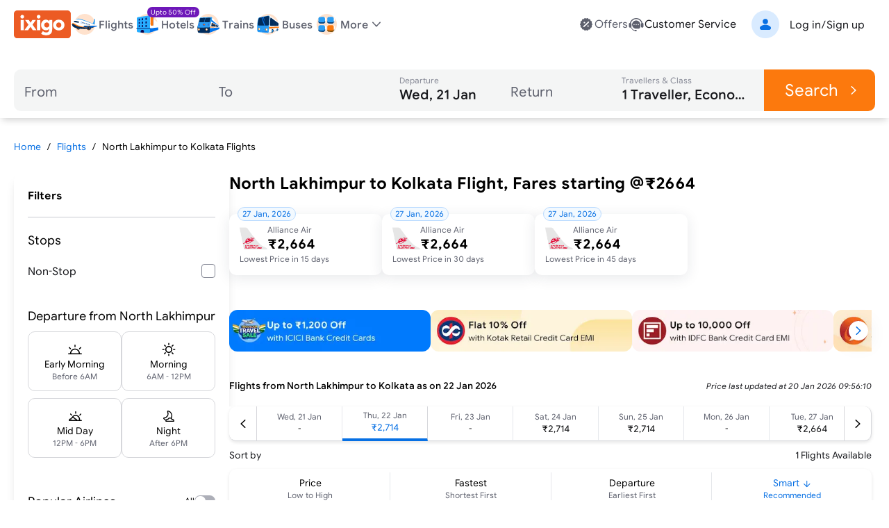

--- FILE ---
content_type: text/html; charset=utf-8
request_url: https://www.ixigo.com/cheap-flights/north-lakhimpur-kolkata-ixi-ccu
body_size: 42296
content:
<!DOCTYPE html><html lang="en" data-critters-container><head><meta charset="utf-8"><meta name="viewport" content="width=device-width"><meta name="theme-color" content="#FFF2E7"><title>North Lakhimpur to Kolkata Flights, Fares @₹2664 + Upto 25% Off | ixigo</title><meta name="title" content="North Lakhimpur to Kolkata Flights, Fares @₹2664 + Upto 25% Off | ixigo"><meta name="description" content="North Lakhimpur to Kolkata Cheap Flights - Book on ixigo &amp; get up to 25% off. Free cancellation on North Lakhimpur Kolkata flight ticket."><meta property="og:title" content="North Lakhimpur to Kolkata Flights, Fares @₹2664 + Upto 25% Off | ixigo"><meta property="og:description" content="North Lakhimpur to Kolkata Cheap Flights - Book on ixigo &amp; get up to 25% off. Free cancellation on North Lakhimpur Kolkata flight ticket."><meta property="og:image" content="https://images.ixigo.com/image/upload/ixigo/6aaae6998a0dbccefca2ecd9f5a2f37b-mzybn.png"><meta property="og:url" content="https://www.ixigo.com/cheap-flights/north-lakhimpur-kolkata-ixi-ccu"><meta property="og:type" content="website"><meta property="twitter:card" content="summary_large_image"><meta property="twitter:title" content="North Lakhimpur to Kolkata Flights, Fares @₹2664 + Upto 25% Off | ixigo"><meta property="twitter:description" content="North Lakhimpur to Kolkata Cheap Flights - Book on ixigo &amp; get up to 25% off. Free cancellation on North Lakhimpur Kolkata flight ticket."><meta property="twitter:image" content="https://images.ixigo.com/image/upload/ixigo/6aaae6998a0dbccefca2ecd9f5a2f37b-mzybn.png"><link rel="canonical" href="https://www.ixigo.com/cheap-flights/north-lakhimpur-kolkata-ixi-ccu"><meta name="robots" content="index,follow"><meta name="keywords" content><link rel="preload" href="https://edge.ixigo.com/st/seo-pages/_next/static/media/flight.f515b25a.svg" as="image" fetchpriority="high"><link rel="preload" href="https://edge.ixigo.com/st/seo-pages/_next/static/media/hotel.4b63222d.svg" as="image" fetchpriority="high"><link rel="preload" href="https://edge.ixigo.com/st/seo-pages/_next/static/media/train.d3e3d1e5.svg" as="image" fetchpriority="high"><link rel="preload" href="https://edge.ixigo.com/st/seo-pages/_next/static/media/bus.1942c5dd.svg" as="image" fetchpriority="high"><meta name="next-head-count" content="22"><link rel="apple-touch-icon" href="https://images.ixigo.com/image/upload/w_192/pwa/660b7bdaa01e5d285ab94e0a2c391945-pnzmg.png"><link rel="manifest" href="/manifest2.json"><meta name="mobile-web-app-capable" content="yes"><meta name="apple-mobile-web-app-capable" content="yes"><meta name="apple-mobile-web-app-title" content="ixigo"><meta name="apple-touch-fullscreen" content="yes"><link rel="apple-touch-startup-image" href="//images.ixigo.com/image/upload/w_192/pwa/97c911d09ec01e8a1343821cbc663303-abzha.png"><meta name="robots" content="index, follow"><meta name="classification" content="Travel"><meta name="distribution" content="global"><meta property="fb:pages" content="17705588269"><meta name="msvalidate.01" content="304648097885BBFEDBC2B3CCE5174B41"><meta http-equiv="Content-Type" content="text/html; charset=utf-8"><meta name="verification" content="014f641ac0aa570bffc9658c90a3faf1"><meta property="fb:app_id" content="183011845164105"><link data-next-font="size-adjust" rel="preconnect" href="/" crossorigin="anonymous"><script defer nomodule src="https://edge.ixigo.com/st/seo-pages/_next/static/chunks/polyfills-c67a75d1b6f99dc8.js"></script><script defer src="https://edge.ixigo.com/st/seo-pages/_next/static/chunks/3310.cc192f1d7e84692f.js"></script><script defer src="https://edge.ixigo.com/st/seo-pages/_next/static/chunks/4269.1dc19abffe637d72.js"></script><script defer src="https://edge.ixigo.com/st/seo-pages/_next/static/chunks/395.d50076e03d98d796.js"></script><script defer src="https://edge.ixigo.com/st/seo-pages/_next/static/chunks/5180.8262f55c2cf93fb1.js"></script><script defer src="https://edge.ixigo.com/st/seo-pages/_next/static/chunks/5107.0bb9f848aee41010.js"></script><script defer src="https://edge.ixigo.com/st/seo-pages/_next/static/chunks/3216.5ce1fe55f7c768f2.js"></script><script src="https://edge.ixigo.com/st/seo-pages/_next/static/chunks/webpack-41c986e4c13332b0.js" defer></script><script src="https://edge.ixigo.com/st/seo-pages/_next/static/chunks/framework-8523168cada289b4.js" defer></script><script src="https://edge.ixigo.com/st/seo-pages/_next/static/chunks/main-bfa59c0a1e40f4b0.js" defer></script><script src="https://edge.ixigo.com/st/seo-pages/_next/static/chunks/pages/_app-67ab7ec9666c4f7a.js" defer></script><script src="https://edge.ixigo.com/st/seo-pages/_next/static/chunks/0e9847ea-e41152a95e66d2b9.js" defer></script><script src="https://edge.ixigo.com/st/seo-pages/_next/static/chunks/7145-ae180e07f8358103.js" defer></script><script src="https://edge.ixigo.com/st/seo-pages/_next/static/chunks/5958-efc0c7766a9d4f41.js" defer></script><script src="https://edge.ixigo.com/st/seo-pages/_next/static/chunks/3120-81ae1e113cab3a59.js" defer></script><script src="https://edge.ixigo.com/st/seo-pages/_next/static/chunks/250-c5213072065f7a62.js" defer></script><script src="https://edge.ixigo.com/st/seo-pages/_next/static/chunks/1871-c21332b2d0bb623e.js" defer></script><script src="https://edge.ixigo.com/st/seo-pages/_next/static/chunks/6710-a7e4d31b6acb3ac6.js" defer></script><script src="https://edge.ixigo.com/st/seo-pages/_next/static/chunks/1894-77bcb77f1111fd93.js" defer></script><script src="https://edge.ixigo.com/st/seo-pages/_next/static/chunks/6882-b084d6fdb418b41f.js" defer></script><script src="https://edge.ixigo.com/st/seo-pages/_next/static/chunks/6827-9bcb41d78085d627.js" defer></script><script src="https://edge.ixigo.com/st/seo-pages/_next/static/chunks/6282-aeec403933c22c8c.js" defer></script><script src="https://edge.ixigo.com/st/seo-pages/_next/static/chunks/8390-806185dc92d676a1.js" defer></script><script src="https://edge.ixigo.com/st/seo-pages/_next/static/chunks/6363-54c1d25b09e88dcd.js" defer></script><script src="https://edge.ixigo.com/st/seo-pages/_next/static/chunks/1464-fe1bf936482a3ebc.js" defer></script><script src="https://edge.ixigo.com/st/seo-pages/_next/static/chunks/7381-c92a1b2dfb35239a.js" defer></script><script src="https://edge.ixigo.com/st/seo-pages/_next/static/chunks/429-189cb6b65afda9fe.js" defer></script><script src="https://edge.ixigo.com/st/seo-pages/_next/static/chunks/1724-d926559318e957b7.js" defer></script><script src="https://edge.ixigo.com/st/seo-pages/_next/static/chunks/7040-5db25b4872822ff7.js" defer></script><script src="https://edge.ixigo.com/st/seo-pages/_next/static/chunks/pages/cheap-flights/%5Broute%5D-7486d01207bf3c4b.js" defer></script><script src="https://edge.ixigo.com/st/seo-pages/_next/static/Dvo1gW3XbJULm9tz_AZa6/_buildManifest.js" defer></script><script src="https://edge.ixigo.com/st/seo-pages/_next/static/Dvo1gW3XbJULm9tz_AZa6/_ssgManifest.js" defer></script><style>*,:after,:before{box-sizing:border-box;border:0 solid #e5e7eb}:after,:before{--tw-content:""}html{line-height:1.5;-webkit-text-size-adjust:100%;-moz-tab-size:4;-o-tab-size:4;tab-size:4;font-family:ixi-type,ui-sans-serif,system-ui,sans-serif,Apple Color Emoji,Segoe UI Emoji,Segoe UI Symbol,Noto Color Emoji;font-feature-settings:normal;font-variation-settings:normal;-webkit-tap-highlight-color:transparent}body{margin:0;line-height:inherit}h1,h2,h3,h6{font-size:inherit;font-weight:inherit}a{color:inherit;text-decoration:inherit}b,strong{font-weight:bolder}button,input{font-family:inherit;font-feature-settings:inherit;font-variation-settings:inherit;font-size:100%;font-weight:inherit;line-height:inherit;letter-spacing:inherit;color:inherit;margin:0;padding:0}button{text-transform:none}button{-webkit-appearance:button;background-color:transparent;background-image:none}h1,h2,h3,h6,p{margin:0}ol,ul{list-style:none;margin:0;padding:0}input::-moz-placeholder{opacity:1;color:#9ca3af}input::placeholder{opacity:1;color:#9ca3af}button{cursor:pointer}img,svg{display:block;vertical-align:middle}img{max-width:100%;height:auto}:root{--brand-50:255 248 242;--brand-100:255 235 219;--brand-200:253 211 177;--brand-300:253 180 121;--brand-400:252 143 54;--brand-500:252 121 13;--brand-600:229 103 0;--brand-700:153 69 0;--brand-800:77 34 0;--brand-900:51 23 0;--subbrand-50:242 249 255;--subbrand-100:217 235 255;--subbrand-200:186 219 255;--subbrand-300:139 193 253;--subbrand-400:73 154 245;--subbrand-500:7 112 228;--subbrand-600:5 82 166;--subbrand-700:3 62 128;--subbrand-800:2 37 77;--subbrand-900:1 25 51;--success-50:242 255 246;--success-100:218 242 226;--success-200:162 219 181;--success-300:116 196 143;--success-400:77 176 110;--success-500:35 140 70;--success-600:29 125 61;--success-700:16 89 40;--success-800:8 56 24;--success-900:3 38 24;--warning-50:255 245 229;--warning-100:255 235 204;--warning-200:255 225 179;--warning-300:255 204 128;--warning-400:253 182 76;--warning-500:240 150 14;--warning-600:212 128 2;--warning-700:150 91 2;--warning-800:110 66 1;--warning-900:61 37 0;--critical-50:255 242 242;--critical-100:250 225 225;--critical-200:242 180 179;--critical-300:235 135 134;--critical-400:227 93 91;--critical-500:220 53 50;--critical-600:178 36 34;--critical-700:125 19 17;--critical-800:82 8 6;--critical-900:46 2 1;--neutral-0:255 255 255;--neutral-20:250 250 250;--neutral-40:244 245 245;--neutral-60:239 239 240;--neutral-80:228 228 231;--neutral-100:214 215 219;--neutral-200:200 202 208;--neutral-300:173 175 184;--neutral-400:132 135 148;--neutral-500:94 97 110;--neutral-600:58 60 69;--neutral-700:35 36 42;--neutral-800:23 24 28;--neutral-900:11 12 14;--new-50:249 242 255;--new-100:236 223 247;--new-200:199 162 232;--new-300:167 111 217;--new-400:137 64 201;--new-500:110 24 185;--new-600:89 15 153;--new-700:68 8 120;--new-800:48 3 87;--new-900:28 1 51;--text-primary:var(--neutral-800);--text-secondary:var(--neutral-500);--text-disabled:var(--neutral-300);--text-primary-inverse:var(--neutral-20);--text-secondary-inverse:var(--neutral-100);--text-disabled-inverse:var(--neutral-500);--text-link:var(--subbrand-500);--text-brand:var(--brand-500);--text-brand-solid:var(--neutral-0);--text-brand-moderate:var(--brand-600);--text-brand-subtle:var(--brand-500);--text-brand-outline:var(--brand-500);--text-subbrand:var(--subbrand-500);--text-subbrand-solid:var(--neutral-0);--text-subbrand-moderate:var(--subbrand-500);--text-subbrand-subtle:var(--subbrand-500);--text-subbrand-outline:var(--subbrand-500);--text-selection:var(--subbrand-500);--text-selection-solid:var(--neutral-0);--text-selection-moderate:var(--subbrand-500);--text-selection-subtle:var(--subbrand-500);--text-selection-outline:var(--subbrand-500);--text-info:var(--subbrand-500);--text-info-solid:var(--neutral-0);--text-info-moderate:var(--subbrand-500);--text-info-subtle:var(--subbrand-500);--text-info-outline:var(--subbrand-500);--text-success:var(--success-500);--text-success-solid:var(--neutral-0);--text-success-moderate:var(--success-500);--text-success-subtle:var(--success-500);--text-success-outline:var(--success-500);--text-warning:var(--warning-600);--text-warning-solid:var(--warning-900);--text-warning-moderate:var(--warning-700);--text-warning-subtle:var(--warning-600);--text-warning-outline:var(--warning-600);--text-critical:var(--critical-500);--text-critical-solid:var(--neutral-0);--text-critical-moderate:var(--critical-500);--text-critical-subtle:var(--critical-500);--text-critical-outline:var(--critical-500);--text-new:var(--new-500);--text-new-solid:var(--neutral-0);--text-new-moderate:var(--new-500);--text-new-subtle:var(--new-500);--text-new-outline:var(--new-500);--text-neutral:var(--neutral-800);--text-neutral-solid:var(--neutral-0);--text-neutral-moderate:var(--neutral-800);--text-neutral-subtle:var(--neutral-800);--text-neutral-outline:var(--neutral-800);--bg-primary:var(--neutral-0);--bg-primary-hover:var(--neutral-40);--bg-secondary:var(--neutral-20);--bg-tertiary:var(--neutral-40);--bg-disabled:var(--neutral-60);--bg-contrast:var(--neutral-80);--bg-dark:var(--neutral-300);--bg-inverse:var(--neutral-800);--bg-brand-solid:var(--brand-500);--bg-brand-moderate:var(--brand-200);--bg-brand-subtle:var(--brand-100);--bg-brand-solid-hover:var(--brand-600);--bg-brand-moderate-hover:var(--brand-300);--bg-brand-subtle-hover:var(--brand-200);--bg-brand-outline-hover:var(--brand-50);--bg-brand-hover:var(--brand-50);--bg-subbrand-solid:var(--subbrand-500);--bg-subbrand-moderate:var(--subbrand-100);--bg-subbrand-subtle:var(--subbrand-50);--bg-subbrand-solid-hover:var(--subbrand-600);--bg-subbrand-moderate-hover:var(--subbrand-200);--bg-subbrand-subtle-hover:var(--subbrand-100);--bg-subbrand-outline-hover:var(--subbrand-50);--bg-subbrand-hover:var(--subbrand-50);--bg-info-solid:var(--subbrand-500);--bg-info-moderate:var(--subbrand-100);--bg-info-subtle:var(--subbrand-50);--bg-info-solid-hover:var(--subbrand-500);--bg-info-moderate-hover:var(--subbrand-200);--bg-info-subtle-hover:var(--subbrand-50);--bg-info-outline-hover:var(--subbrand-50);--bg-info-hover:var(--subbrand-50);--bg-selection-solid:var(--subbrand-500);--bg-selection-moderate:var(--subbrand-100);--bg-selection-subtle:var(--subbrand-50);--bg-selection-solid-hover:var(--subbrand-600);--bg-selection-moderate-hover:var(--subbrand-200);--bg-selection-subtle-hover:var(--subbrand-100);--bg-selection-outline-hover:var(--subbrand-50);--bg-selection-hover:var(--subbrand-50);--bg-success-solid:var(--success-500);--bg-success-moderate:var(--success-100);--bg-success-subtle:var(--success-50);--bg-success-solid-hover:var(--success-600);--bg-success-moderate-hover:var(--success-200);--bg-success-subtle-hover:var(--success-100);--bg-success-outline-hover:var(--success-50);--bg-success-hover:var(--success-50);--bg-warning-solid:var(--warning-400);--bg-warning-moderate:var(--warning-100);--bg-warning-subtle:var(--warning-50);--bg-warning-solid-hover:var(--warning-500);--bg-warning-moderate-hover:var(--warning-200);--bg-warning-subtle-hover:var(--warning-100);--bg-warning-outline-hover:var(--warning-50);--bg-warning-hover:var(--warning-50);--bg-critical-solid:var(--critical-500);--bg-critical-moderate:var(--critical-100);--bg-critical-subtle:var(--critical-50);--bg-critical-solid-hover:var(--critical-600);--bg-critical-moderate-hover:var(--critical-200);--bg-critical-subtle-hover:var(--critical-100);--bg-critical-outline-hover:var(--critical-50);--bg-critical-hover:var(--critical-50);--bg-new-solid:var(--new-500);--bg-new-moderate:var(--new-100);--bg-new-subtle:var(--new-50);--bg-new-solid-hover:var(--new-600);--bg-new-moderate-hover:var(--new-200);--bg-new-subtle-hover:var(--new-100);--bg-new-outline-hover:var(--new-50);--bg-new-hover:var(--new-50);--bg-neutral-solid:var(--neutral-800);--bg-neutral-moderate:var(--neutral-60);--bg-neutral-subtle:var(--neutral-20);--bg-neutral-solid-hover:var(--neutral-900);--bg-neutral-moderate-hover:var(--neutral-80);--bg-neutral-subtle-hover:var(--neutral-60);--bg-neutral-outline-hover:var(--neutral-40);--bg-neutral-hover:var(--neutral-40);--border-primary:var(--neutral-400);--border-secondary:var(--neutral-200);--border-tertiary:var(--neutral-80);--border-disabled:var(--neutral-100);--border-contrast:var(--neutral-600);--border-dark:var(--neutral-800);--border-inverse:var(--neutral-20);--border-brand-subtle:var(--brand-200);--border-brand-moderate:var(--brand-300);--border-brand-outline:var(--brand-500);--border-subbrand-subtle:var(--subbrand-200);--border-subbrand-moderate:var(--subbrand-300);--border-subbrand-outline:var(--subbrand-500);--border-info-subtle:var(--subbrand-200);--border-info-moderate:var(--subbrand-300);--border-info-outline:var(--subbrand-500);--border-success-subtle:var(--success-200);--border-success-moderate:var(--success-300);--border-success-outline:var(--success-500);--border-warning-subtle:var(--warning-200);--border-warning-moderate:var(--warning-300);--border-warning-outline:var(--warning-500);--border-critical-subtle:var(--critical-200);--border-critical-moderate:var(--critical-300);--border-critical-outline:var(--critical-500);--border-new-subtle:var(--new-200);--border-new-moderate:var(--new-300);--border-new-outline:var(--new-500);--border-selection-subtle:var(--subbrand-200);--border-selection-moderate:var(--subbrand-300);--border-selection-outline:var(--subbrand-500);--border-neutral-subtle:var(--neutral-100);--border-neutral-moderate:var(--neutral-200);--border-neutral-outline:var(--neutral-400);--common-white:var(--neutral-0);--common-black:var(--neutral-900)}:where([class*=icon-]:is(svg,[data-icon]),[class*=icon-]>:is(svg,[data-icon])){font-size:var(--icon-size,1.5rem)}*,:after,:before{--tw-border-spacing-x:0;--tw-border-spacing-y:0;--tw-translate-x:0;--tw-translate-y:0;--tw-rotate:0;--tw-skew-x:0;--tw-skew-y:0;--tw-scale-x:1;--tw-scale-y:1;--tw-pan-x: ;--tw-pan-y: ;--tw-pinch-zoom: ;--tw-scroll-snap-strictness:proximity;--tw-gradient-from-position: ;--tw-gradient-via-position: ;--tw-gradient-to-position: ;--tw-ordinal: ;--tw-slashed-zero: ;--tw-numeric-figure: ;--tw-numeric-spacing: ;--tw-numeric-fraction: ;--tw-ring-inset: ;--tw-ring-offset-width:0px;--tw-ring-offset-color:#fff;--tw-ring-color:rgba(7,112,228,.5);--tw-ring-offset-shadow:0 0 #0000;--tw-ring-shadow:0 0 #0000;--tw-shadow:0 0 #0000;--tw-shadow-colored:0 0 #0000;--tw-blur: ;--tw-brightness: ;--tw-contrast: ;--tw-grayscale: ;--tw-hue-rotate: ;--tw-invert: ;--tw-saturate: ;--tw-sepia: ;--tw-drop-shadow: ;--tw-backdrop-blur: ;--tw-backdrop-brightness: ;--tw-backdrop-contrast: ;--tw-backdrop-grayscale: ;--tw-backdrop-hue-rotate: ;--tw-backdrop-invert: ;--tw-backdrop-opacity: ;--tw-backdrop-saturate: ;--tw-backdrop-sepia: ;--tw-contain-size: ;--tw-contain-layout: ;--tw-contain-paint: ;--tw-contain-style: }.h4{font-size:24px;line-height:1.2}@media (min-width:1280px){.h4{font-size:28px}}.h5{font-size:20px;line-height:1.2}@media (min-width:1280px){.h5{font-size:24px}}.h6{font-size:18px;line-height:1.2}@media (min-width:1280px){.h6{font-size:20px}}.overline{font-size:14px}.overline{line-height:1.2;text-decoration-line:none!important}.button-md{font-size:16px;line-height:1.3}.button-lg{font-size:18px;line-height:1.3}.body-lg{font-size:18px;line-height:1.4}.body-md{font-size:16px;line-height:1.4}.body-sm{font-size:14px;line-height:1.4}.body-xs{font-size:12px;line-height:1.4}.body-2xs{font-size:10px;line-height:1.4}.pointer-events-none{pointer-events:none}.fixed{position:fixed}.absolute{position:absolute}.relative{position:relative}.sticky{position:sticky}.inset-0{inset:0}.-top-10{top:-10px}.-top-5{top:-5px}.left-20{left:20px}.left-3{left:.75rem}.right-10{right:10px}.right-15{right:15px}.top-0{top:0}.top-1\/2{top:50%}.top-20{top:20px}.top-40{top:40px}.top-\[145px\]{top:145px}.z-20{z-index:20}.z-30{z-index:30}.z-50{z-index:50}.z-\[100\]{z-index:100}.order-3{order:3}.col-span-5{grid-column:span 5/span 5}.col-span-8{grid-column:span 8/span 8}.m-auto{margin:auto}.mx-0{margin-left:0;margin-right:0}.mx-2{margin-left:.5rem;margin-right:.5rem}.mx-20{margin-left:20px;margin-right:20px}.my-10{margin-top:10px;margin-bottom:10px}.my-20{margin-top:20px;margin-bottom:20px}.my-30{margin-top:30px;margin-bottom:30px}.my-40{margin-top:40px;margin-bottom:40px}.my-auto{margin-top:auto;margin-bottom:auto}.\!mb-0{margin-bottom:0!important}.mb-1{margin-bottom:.25rem}.mb-10{margin-bottom:10px}.mb-15{margin-bottom:15px}.mb-2{margin-bottom:.5rem}.mb-20{margin-bottom:20px}.mb-5{margin-bottom:5px}.ml-10{margin-left:10px}.mr-10{margin-right:10px}.mr-2{margin-right:.5rem}.mt-0\.5{margin-top:.125rem}.mt-10{margin-top:10px}.mt-2{margin-top:.5rem}.mt-20{margin-top:20px}.mt-30{margin-top:30px}.mt-5{margin-top:5px}.mt-9{margin-top:2.25rem}.block{display:block}.flex{display:flex}.inline-flex{display:inline-flex}.grid{display:grid}.contents{display:contents}.hidden{display:none}.size-40{width:40px;height:40px}.h-100{height:100px}.h-15{height:15px}.h-2\.5{height:.625rem}.h-20{height:20px}.h-3\/5{height:60%}.h-40{height:40px}.h-50px{height:50px}.h-6{height:1.5rem}.h-\[100px\]{height:100px}.h-\[105px\]{height:105px}.h-\[1em\]{height:1em}.h-\[24px\]{height:24px}.h-\[40px\]{height:40px}.h-\[44px\]{height:44px}.h-\[50px\]{height:50px}.h-\[57px\]{height:57px}.h-\[60px\]{height:60px}.h-\[70px\]{height:70px}.h-\[88px\]{height:88px}.h-auto{height:auto}.h-full{height:100%}.h-px{height:1px}.min-h-15px{min-height:15px}.min-h-20{min-height:20px}.min-h-40{min-height:40px}.min-h-50px{min-height:50px}.min-h-\[44px\]{min-height:44px}.w-100{width:100px}.w-15{width:15px}.w-20{width:20px}.w-200{width:200px}.w-3\/5{width:60%}.w-30{width:30px}.w-300{width:300px}.w-40{width:40px}.w-50px{width:50px}.w-6{width:1.5rem}.w-\[110px\]{width:110px}.w-\[123px\]{width:123px}.w-\[132px\]{width:132px}.w-\[135px\]{width:135px}.w-\[157px\]{width:157px}.w-\[160px\]{width:160px}.w-\[1em\]{width:1em}.w-\[220px\]{width:220px}.w-\[24px\]{width:24px}.w-\[295px\]{width:295px}.w-\[310px\]{width:310px}.w-\[320px\]{width:320px}.w-\[452px\]{width:452px}.w-\[60px\]{width:60px}.w-\[925px\]{width:925px}.w-auto{width:auto}.w-fit{width:-moz-fit-content;width:fit-content}.w-full{width:100%}.min-w-\[220px\]{min-width:220px}.min-w-\[295px\]{min-width:295px}.min-w-\[50px\]{min-width:50px}.max-w-\[115px\]{max-width:115px}.max-w-\[1240px\]{max-width:1240px}.max-w-\[125px\]{max-width:125px}.max-w-\[150px\]{max-width:150px}.max-w-\[180px\]{max-width:180px}.max-w-\[190px\]{max-width:190px}.max-w-\[65px\]{max-width:65px}.max-w-screen-sm{max-width:640px}.flex-1{flex:1 1 0%}.flex-auto{flex:1 1 auto}.shrink-0{flex-shrink:0}.flex-grow{flex-grow:1}.basis-1\/5{flex-basis:20%}.origin-\[left_center\]{transform-origin:left center}.translate-x-0{--tw-translate-x:0px}.translate-x-0{transform:translate(var(--tw-translate-x),var(--tw-translate-y)) rotate(var(--tw-rotate)) skewX(var(--tw-skew-x)) skewY(var(--tw-skew-y)) scaleX(var(--tw-scale-x)) scaleY(var(--tw-scale-y))}.translate-y-\[-50\%\]{--tw-translate-y:-50%}.translate-y-\[-50\%\]{transform:translate(var(--tw-translate-x),var(--tw-translate-y)) rotate(var(--tw-rotate)) skewX(var(--tw-skew-x)) skewY(var(--tw-skew-y)) scaleX(var(--tw-scale-x)) scaleY(var(--tw-scale-y))}.rotate-180{--tw-rotate:180deg}.rotate-180{transform:translate(var(--tw-translate-x),var(--tw-translate-y)) rotate(var(--tw-rotate)) skewX(var(--tw-skew-x)) skewY(var(--tw-skew-y)) scaleX(var(--tw-scale-x)) scaleY(var(--tw-scale-y))}.scale-0{--tw-scale-x:0;--tw-scale-y:0}.scale-0,.scale-100{transform:translate(var(--tw-translate-x),var(--tw-translate-y)) rotate(var(--tw-rotate)) skewX(var(--tw-skew-x)) skewY(var(--tw-skew-y)) scaleX(var(--tw-scale-x)) scaleY(var(--tw-scale-y))}.scale-100{--tw-scale-x:1;--tw-scale-y:1}.transform{transform:translate(var(--tw-translate-x),var(--tw-translate-y)) rotate(var(--tw-rotate)) skewX(var(--tw-skew-x)) skewY(var(--tw-skew-y)) scaleX(var(--tw-scale-x)) scaleY(var(--tw-scale-y))}.cursor-pointer{cursor:pointer}.select-none{-webkit-user-select:none;-moz-user-select:none;user-select:none}.snap-x{scroll-snap-type:x var(--tw-scroll-snap-strictness)}.snap-mandatory{--tw-scroll-snap-strictness:mandatory}.grid-cols-1{grid-template-columns:repeat(1,minmax(0,1fr))}.flex-col{flex-direction:column}.flex-col-reverse{flex-direction:column-reverse}.flex-wrap{flex-wrap:wrap}.\!items-start{align-items:flex-start!important}.items-start{align-items:flex-start}.items-end{align-items:flex-end}.items-center{align-items:center}.justify-end{justify-content:flex-end}.justify-center{justify-content:center}.justify-between{justify-content:space-between}.justify-evenly{justify-content:space-evenly}.gap-0\.5{gap:.125rem}.gap-1{gap:.25rem}.gap-10{gap:10px}.gap-15{gap:15px}.gap-20{gap:20px}.gap-30{gap:30px}.gap-5,.gap-5px{gap:5px}.gap-x-6{-moz-column-gap:1.5rem;column-gap:1.5rem}.gap-x-\[20px\]{-moz-column-gap:20px;column-gap:20px}.self-end{align-self:flex-end}.overflow-auto{overflow:auto}.overflow-hidden{overflow:hidden}.overflow-visible{overflow:visible}.overflow-x-auto{overflow-x:auto}.overscroll-x-contain{overscroll-behavior-x:contain}.scroll-smooth{scroll-behavior:smooth}.truncate{overflow:hidden;white-space:nowrap}.text-ellipsis,.truncate{text-overflow:ellipsis}.whitespace-nowrap{white-space:nowrap}.rounded{border-radius:.25rem}.rounded-10{border-radius:10px}.rounded-20{border-radius:20px}.rounded-5{border-radius:5px}.rounded-full{border-radius:9999px}.rounded-lg{border-radius:.5rem}.rounded-none{border-radius:0}.rounded-xl{border-radius:.75rem}.rounded-l-10{border-top-left-radius:10px;border-bottom-left-radius:10px}.rounded-r-10{border-top-right-radius:10px;border-bottom-right-radius:10px}.border{border-width:1px}.border-b{border-bottom-width:1px}.border-b-4{border-bottom-width:4px}.border-l{border-left-width:1px}.border-r{border-right-width:1px}.border-t{border-top-width:1px}.border-solid{border-style:solid}.border-dashed{border-style:dashed}.\!border-none{border-style:none!important}.border-none{border-style:none}.border-charcoal-40{--tw-border-opacity:1;border-color:rgb(244 245 245/var(--tw-border-opacity))}.border-neutral-100{--tw-border-opacity:1;border-color:rgb(var(--neutral-100)/var(--tw-border-opacity))}.border-primary{--tw-border-opacity:1;border-color:rgb(var(--border-primary)/var(--tw-border-opacity))}.border-secondary{--tw-border-opacity:1;border-color:rgb(var(--border-secondary)/var(--tw-border-opacity))}.border-selection-outline{--tw-border-opacity:1;border-color:rgb(var(--border-selection-outline)/var(--tw-border-opacity))}.border-selection-subtle{--tw-border-opacity:1;border-color:rgb(var(--border-selection-subtle)/var(--tw-border-opacity))}.border-subbrand-moderate{--tw-border-opacity:1;border-color:rgb(var(--border-subbrand-moderate)/var(--tw-border-opacity))}.border-tertiary{--tw-border-opacity:1;border-color:rgb(var(--border-tertiary)/var(--tw-border-opacity))}.border-transparent{border-color:transparent}.border-b-subbrand-500{--tw-border-opacity:1;border-bottom-color:rgb(var(--subbrand-500)/var(--tw-border-opacity))}.border-r-neutral-100{--tw-border-opacity:1;border-right-color:rgb(var(--neutral-100)/var(--tw-border-opacity))}.\!bg-transparent{background-color:transparent!important}.bg-brand-moderate{--tw-bg-opacity:1;background-color:rgb(var(--bg-brand-moderate)/var(--tw-bg-opacity))}.bg-brand-solid{--tw-bg-opacity:1;background-color:rgb(var(--bg-brand-solid)/var(--tw-bg-opacity))}.bg-brand-subtle{--tw-bg-opacity:1;background-color:rgb(var(--bg-brand-subtle)/var(--tw-bg-opacity))}.bg-charcoal-40{--tw-bg-opacity:1;background-color:rgb(244 245 245/var(--tw-bg-opacity))}.bg-current{background-color:currentColor}.bg-dark{--tw-bg-opacity:1;background-color:rgb(var(--bg-dark)/var(--tw-bg-opacity))}.bg-info-moderate{--tw-bg-opacity:1;background-color:rgb(var(--bg-info-moderate)/var(--tw-bg-opacity))}.bg-info-subtle{--tw-bg-opacity:1;background-color:rgb(var(--bg-info-subtle)/var(--tw-bg-opacity))}.bg-neutral-0{--tw-bg-opacity:1;background-color:rgb(var(--neutral-0)/var(--tw-bg-opacity))}.bg-neutral-100{--tw-bg-opacity:1;background-color:rgb(var(--neutral-100)/var(--tw-bg-opacity))}.bg-neutral-moderate-over{--tw-bg-opacity:1;background-color:rgb(var(--bg-neutral-moderate-hover)/var(--tw-bg-opacity))}.bg-neutral-solid{--tw-bg-opacity:1;background-color:rgb(var(--bg-neutral-solid)/var(--tw-bg-opacity))}.bg-new-solid{--tw-bg-opacity:1;background-color:rgb(var(--bg-new-solid)/var(--tw-bg-opacity))}.bg-primary{--tw-bg-opacity:1;background-color:rgb(var(--bg-primary)/var(--tw-bg-opacity))}.bg-secondary{--tw-bg-opacity:1;background-color:rgb(var(--bg-secondary)/var(--tw-bg-opacity))}.bg-selection-subtle{--tw-bg-opacity:1;background-color:rgb(var(--bg-selection-subtle)/var(--tw-bg-opacity))}.bg-subbrand-moderate{--tw-bg-opacity:1;background-color:rgb(var(--bg-subbrand-moderate)/var(--tw-bg-opacity))}.bg-subbrand-solid{--tw-bg-opacity:1;background-color:rgb(var(--bg-subbrand-solid)/var(--tw-bg-opacity))}.bg-tertiary{--tw-bg-opacity:1;background-color:rgb(var(--bg-tertiary)/var(--tw-bg-opacity))}.bg-transparent{background-color:transparent}.bg-white{--tw-bg-opacity:1;background-color:rgb(255 255 255/var(--tw-bg-opacity))}.object-contain{-o-object-fit:contain;object-fit:contain}.object-cover{-o-object-fit:cover;object-fit:cover}.p-0{padding:0}.p-0\.5{padding:.125rem}.p-15{padding:15px}.p-20{padding:20px}.p-\[1px\]{padding:1px}.\!px-0{padding-left:0!important;padding-right:0!important}.\!py-20{padding-top:20px!important;padding-bottom:20px!important}.px-0{padding-left:0;padding-right:0}.px-0\.5{padding-left:.125rem;padding-right:.125rem}.px-10{padding-left:10px;padding-right:10px}.px-15,.px-15px{padding-left:15px;padding-right:15px}.px-2{padding-left:.5rem;padding-right:.5rem}.px-20{padding-left:20px;padding-right:20px}.px-5px{padding-left:5px;padding-right:5px}.px-px{padding-left:1px;padding-right:1px}.py-0\.5{padding-top:.125rem;padding-bottom:.125rem}.py-10{padding-top:10px;padding-bottom:10px}.py-15{padding-top:15px;padding-bottom:15px}.py-2{padding-top:.5rem;padding-bottom:.5rem}.py-20{padding-top:20px;padding-bottom:20px}.py-5{padding-top:5px;padding-bottom:5px}.\!pb-10{padding-bottom:10px!important}.\!pt-0{padding-top:0!important}.\!pt-20{padding-top:20px!important}.pb-10{padding-bottom:10px}.pb-15{padding-bottom:15px}.pb-2{padding-bottom:.5rem}.pb-30{padding-bottom:30px}.pb-40{padding-bottom:40px}.pb-5,.pb-5px{padding-bottom:5px}.pl-10{padding-left:10px}.pl-15{padding-left:15px}.pl-20{padding-left:20px}.pl-\[25px\]{padding-left:25px}.pr-15,.pr-15px{padding-right:15px}.pr-\[25px\]{padding-right:25px}.pt-0{padding-top:0}.pt-1{padding-top:.25rem}.pt-10{padding-top:10px}.pt-20{padding-top:20px}.pt-3{padding-top:.75rem}.pt-30{padding-top:30px}.pt-5{padding-top:5px}.text-left{text-align:left}.text-center{text-align:center}.text-right{text-align:right}.text-2xl{font-size:1.5rem;line-height:2rem}.text-base{font-size:1rem;line-height:1.5rem}.text-lg{font-size:1.125rem;line-height:1.75rem}.text-sm{font-size:.875rem;line-height:1.25rem}.text-xl{font-size:1.25rem;line-height:1.75rem}.text-xs{font-size:.75rem;line-height:1rem}.font-400{font-weight:400}.font-500{font-weight:500}.font-bold{font-weight:700}.font-medium{font-weight:500}.font-normal{font-weight:400}.capitalize{text-transform:capitalize}.italic{font-style:italic}.leading-snug{line-height:1.375}.leading-tight{line-height:1.25}.text-blue-600{--tw-text-opacity:1;color:rgb(5 82 166/var(--tw-text-opacity))}.text-brand{--tw-text-opacity:1;color:rgb(var(--text-brand)/var(--tw-text-opacity))}.text-brand-moderate{--tw-text-opacity:1;color:rgb(var(--text-brand-moderate)/var(--tw-text-opacity))}.text-brand-solid{--tw-text-opacity:1;color:rgb(var(--text-brand-solid)/var(--tw-text-opacity))}.text-charcoal-800{--tw-text-opacity:1;color:rgb(23 24 28/var(--tw-text-opacity))}.text-gray-600{--tw-text-opacity:1;color:rgb(75 85 99/var(--tw-text-opacity))}.text-info{--tw-text-opacity:1;color:rgb(var(--text-info)/var(--tw-text-opacity))}.text-inherit{color:inherit}.text-link{--tw-text-opacity:1;color:rgb(var(--text-link)/var(--tw-text-opacity))}.text-neutral-400{--tw-text-opacity:1;color:rgb(var(--neutral-400)/var(--tw-text-opacity))}.text-neutral-500{--tw-text-opacity:1;color:rgb(var(--neutral-500)/var(--tw-text-opacity))}.text-neutral-800{--tw-text-opacity:1;color:rgb(var(--neutral-800)/var(--tw-text-opacity))}.text-neutral-900{--tw-text-opacity:1;color:rgb(var(--neutral-900)/var(--tw-text-opacity))}.text-neutral-solid{--tw-text-opacity:1;color:rgb(var(--text-neutral-solid)/var(--tw-text-opacity))}.text-new-solid{--tw-text-opacity:1;color:rgb(var(--text-new-solid)/var(--tw-text-opacity))}.text-primary{--tw-text-opacity:1;color:rgb(var(--text-primary)/var(--tw-text-opacity))}.text-secondary{--tw-text-opacity:1;color:rgb(var(--text-secondary)/var(--tw-text-opacity))}.text-selection-outline{--tw-text-opacity:1;color:rgb(var(--text-selection-outline)/var(--tw-text-opacity))}.text-selection-subtle{--tw-text-opacity:1;color:rgb(var(--text-selection-subtle)/var(--tw-text-opacity))}.text-subbrand-500{--tw-text-opacity:1;color:rgb(var(--subbrand-500)/var(--tw-text-opacity))}.text-success{--tw-text-opacity:1;color:rgb(var(--text-success)/var(--tw-text-opacity))}.text-white{--tw-text-opacity:1;color:rgb(255 255 255/var(--tw-text-opacity))}.overline{text-decoration-line:overline}.line-through{text-decoration-line:line-through}.opacity-0{opacity:0}.shadow-100{box-shadow:var(--tw-ring-offset-shadow,0 0 #0000),var(--tw-ring-shadow,0 0 #0000),var(--tw-shadow)}.shadow-100{--tw-shadow:0px 4px 10px rgba(0,0,0,.2);--tw-shadow-colored:0px 4px 10px var(--tw-shadow-color)}.shadow-500{--tw-shadow:0px 4px 30px -5px rgba(0,0,0,.25);--tw-shadow-colored:0px 4px 30px -5px var(--tw-shadow-color)}.shadow-500{box-shadow:var(--tw-ring-offset-shadow,0 0 #0000),var(--tw-ring-shadow,0 0 #0000),var(--tw-shadow)}.shadow-\[0px_2px_5px_0px_rgba\(0\2c 0\2c 0\2c 0\.10\)\]{--tw-shadow:0px 2px 5px 0px rgba(0,0,0,.1);--tw-shadow-colored:0px 2px 5px 0px var(--tw-shadow-color);box-shadow:var(--tw-ring-offset-shadow,0 0 #0000),var(--tw-ring-shadow,0 0 #0000),var(--tw-shadow)}.shadow-\[0px_5px_10px_-3px_rgba\(0\2c 0\2c 0\2c 0\.2\)\]{--tw-shadow:0px 5px 10px -3px rgba(0,0,0,.2);--tw-shadow-colored:0px 5px 10px -3px var(--tw-shadow-color)}.shadow-\[0px_5px_10px_-3px_rgba\(0\2c 0\2c 0\2c 0\.2\)\],.shadow-lg{box-shadow:var(--tw-ring-offset-shadow,0 0 #0000),var(--tw-ring-shadow,0 0 #0000),var(--tw-shadow)}.shadow-lg{--tw-shadow:0 10px 15px -3px rgba(0,0,0,.1),0 4px 6px -4px rgba(0,0,0,.1);--tw-shadow-colored:0 10px 15px -3px var(--tw-shadow-color),0 4px 6px -4px var(--tw-shadow-color)}.shadow-none{box-shadow:var(--tw-ring-offset-shadow,0 0 #0000),var(--tw-ring-shadow,0 0 #0000),var(--tw-shadow)}.shadow-none{--tw-shadow:0 0 #0000;--tw-shadow-colored:0 0 #0000}.outline-none{outline:2px solid transparent;outline-offset:2px}.transition{transition-property:color,background-color,border-color,text-decoration-color,fill,stroke,opacity,box-shadow,transform,filter,backdrop-filter;transition-timing-function:cubic-bezier(.4,0,.2,1);transition-duration:.15s}.transition-\[border\]{transition-property:border;transition-timing-function:cubic-bezier(.4,0,.2,1);transition-duration:.15s}.transition-all{transition-property:all;transition-timing-function:cubic-bezier(.4,0,.2,1);transition-duration:.15s}.transition-transform{transition-property:transform;transition-timing-function:cubic-bezier(.4,0,.2,1);transition-duration:.15s}.duration-150{transition-duration:.15s}.duration-300{transition-duration:.3s}.ease-in{transition-timing-function:cubic-bezier(.4,0,1,1)}.ease-in-out{transition-timing-function:cubic-bezier(.4,0,.2,1)}.no-scrollbar::-webkit-scrollbar{display:none}.no-scrollbar{-ms-overflow-style:none;font-size:15px;scrollbar-width:none}.icon-sm{--icon-size:15px}.icon-md{--icon-size:20px}*{-webkit-tap-highlight-color:rgba(0,0,0,0)}@media screen and (max-width:1365px) and (min-width:1280px){.mainContainer{width:100%;padding:0 20px;max-width:1280px;margin:0 auto}}@media screen and (max-width:1536px) and (min-width:1366px){.mainContainer{width:100%;padding:0 30px;max-width:1536px;margin:0 auto}}@media screen and (max-width:2560px) and (min-width:1537px){.mainContainer{width:100%;max-width:1476px;padding:0 20px;margin:0 auto}}.dropdownTab:hover .dropdownContent{display:block}.expandIcon{transition:all .1s ease-in-out}.dropdownTab:hover .expandIcon{transform:rotate(180deg);transition:all .1s ease-in-out}.placeholder\:text-disabled::-moz-placeholder{--tw-text-opacity:1;color:rgb(var(--text-disabled)/var(--tw-text-opacity))}.placeholder\:text-disabled::placeholder{--tw-text-opacity:1;color:rgb(var(--text-disabled)/var(--tw-text-opacity))}.placeholder\:opacity-0::-moz-placeholder{opacity:0}.placeholder\:opacity-0::placeholder{opacity:0}.before\:absolute:before{content:var(--tw-content);position:absolute}.before\:inset-x-0:before{content:var(--tw-content);left:0;right:0}.before\:bottom-0:before{content:var(--tw-content);bottom:0}.before\:block:before{content:var(--tw-content);display:block}.before\:h-\[3px\]:before{content:var(--tw-content);height:3px}.before\:rounded-tl-full:before{content:var(--tw-content);border-top-left-radius:9999px}.before\:rounded-tr-full:before{content:var(--tw-content);border-top-right-radius:9999px}.before\:bg-current:before{content:var(--tw-content);background-color:currentColor}.before\:bg-transparent:before{content:var(--tw-content);background-color:transparent}.before\:text-selection-outline:before{content:var(--tw-content);--tw-text-opacity:1;color:rgb(var(--text-selection-outline)/var(--tw-text-opacity))}.before\:transition-all:before{content:var(--tw-content);transition-property:all;transition-timing-function:cubic-bezier(.4,0,.2,1);transition-duration:.15s}.first\:pl-5px:first-child{padding-left:5px}.last\:pr-5px:last-child{padding-right:5px}.last-of-type\:border-b-transparent:last-of-type{border-bottom-color:transparent}.hover\:scale-\[1\.01\]:hover{transform:translate(var(--tw-translate-x),var(--tw-translate-y)) rotate(var(--tw-rotate)) skewX(var(--tw-skew-x)) skewY(var(--tw-skew-y)) scaleX(var(--tw-scale-x)) scaleY(var(--tw-scale-y))}.hover\:scale-\[1\.01\]:hover{--tw-scale-x:1.01;--tw-scale-y:1.01}.hover\:border-contrast:hover{--tw-border-opacity:1;border-color:rgb(var(--border-contrast)/var(--tw-border-opacity))}.hover\:bg-brand-over:hover{--tw-bg-opacity:1;background-color:rgb(var(--bg-brand-hover)/var(--tw-bg-opacity))}.hover\:bg-brand-solid-over:hover{--tw-bg-opacity:1;background-color:rgb(var(--bg-brand-solid-hover)/var(--tw-bg-opacity))}.hover\:bg-info-moderate-over:hover{--tw-bg-opacity:1;background-color:rgb(var(--bg-info-moderate-hover)/var(--tw-bg-opacity))}.hover\:bg-neutral-subtle-over:hover{--tw-bg-opacity:1;background-color:rgb(var(--bg-neutral-subtle-hover)/var(--tw-bg-opacity))}.hover\:bg-primary-over:hover{--tw-bg-opacity:1;background-color:rgb(var(--bg-primary-hover)/var(--tw-bg-opacity))}.hover\:bg-selection-outline-over:hover{--tw-bg-opacity:1;background-color:rgb(var(--bg-selection-outline-hover)/var(--tw-bg-opacity))}.hover\:bg-selection-over:hover{--tw-bg-opacity:1;background-color:rgb(var(--bg-selection-hover)/var(--tw-bg-opacity))}.hover\:bg-subbrand-solid-over:hover{--tw-bg-opacity:1;background-color:rgb(var(--bg-subbrand-solid-hover)/var(--tw-bg-opacity))}.hover\:bg-white:hover{--tw-bg-opacity:1;background-color:rgb(255 255 255/var(--tw-bg-opacity))}.hover\:font-500:hover{font-weight:500}.hover\:text-inherit:hover{color:inherit}.hover\:text-primary:hover{--tw-text-opacity:1;color:rgb(var(--text-primary)/var(--tw-text-opacity))}.hover\:shadow-300:hover{box-shadow:var(--tw-ring-offset-shadow,0 0 #0000),var(--tw-ring-shadow,0 0 #0000),var(--tw-shadow)}.hover\:shadow-300:hover{--tw-shadow:0px 4px 20px rgba(0,0,0,.2);--tw-shadow-colored:0px 4px 20px var(--tw-shadow-color)}.hover\:duration-300:hover{transition-duration:.3s}.hover\:ease-out:hover{transition-timing-function:cubic-bezier(0,0,.2,1)}.focus\:caret-selection:focus{caret-color:rgb(var(--text-selection)/1)}.focus\:placeholder\:opacity-100:focus::-moz-placeholder{opacity:1}.focus\:placeholder\:opacity-100:focus::placeholder{opacity:1}.group\/input:hover .group-hover\/input\:border-b-2{border-bottom-width:2px}.group\/switch:hover .group-hover\/switch\:bg-primary-over{--tw-bg-opacity:1;background-color:rgb(var(--bg-primary-hover)/var(--tw-bg-opacity))}.group.list-sm .group-\[\.list-sm\]\:py-px{padding-top:1px;padding-bottom:1px}@media (min-width:768px){.md\:static{position:static}.md\:left-\[50\%\]{left:50%}.md\:top-\[50\%\]{top:50%}.md\:m-auto{margin:auto}.md\:mb-20{margin-bottom:20px}.md\:mb-40{margin-bottom:40px}.md\:mt-0{margin-top:0}.md\:mt-\[40px\]{margin-top:40px}.md\:flex{display:flex}.md\:h-\[50px\]{height:50px}.md\:h-full{height:100%}.md\:w-0{width:0}.md\:w-1\/4{width:25%}.md\:w-\[1240px\]{width:1240px}.md\:w-\[455px\]{width:455px}.md\:w-\[50px\]{width:50px}.md\:w-\[925px\]{width:925px}.md\:w-full{width:100%}.md\:max-w-full{max-width:100%}.md\:translate-x-\[-50\%\]{--tw-translate-x:-50%}.md\:translate-x-\[-50\%\],.md\:translate-y-\[-50\%\]{transform:translate(var(--tw-translate-x),var(--tw-translate-y)) rotate(var(--tw-rotate)) skewX(var(--tw-skew-x)) skewY(var(--tw-skew-y)) scaleX(var(--tw-scale-x)) scaleY(var(--tw-scale-y))}.md\:translate-y-\[-50\%\]{--tw-translate-y:-50%}.md\:grid-cols-2{grid-template-columns:repeat(2,minmax(0,1fr))}.md\:flex-row{flex-direction:row}.md\:flex-wrap{flex-wrap:wrap}.md\:justify-center{justify-content:center}.md\:justify-between{justify-content:space-between}.md\:gap-0{gap:0}.md\:divide-x>:not([hidden])~:not([hidden]){--tw-divide-x-reverse:0;border-right-width:calc(1px * var(--tw-divide-x-reverse));border-left-width:calc(1px * calc(1 - var(--tw-divide-x-reverse)))}.md\:rounded-10{border-radius:10px}.md\:bg-white{--tw-bg-opacity:1;background-color:rgb(255 255 255/var(--tw-bg-opacity))}.md\:p-0{padding:0}.md\:px-0{padding-left:0;padding-right:0}.md\:py-5{padding-top:5px;padding-bottom:5px}.md\:pl-0{padding-left:0}.md\:pt-20{padding-top:20px}.md\:text-center{text-align:center}.md\:text-sm{font-size:.875rem;line-height:1.25rem}.md\:text-xs{font-size:.75rem;line-height:1rem}.md\:font-400{font-weight:400}.md\:font-bold{font-weight:700}.md\:text-subbrand-500{--tw-text-opacity:1;color:rgb(var(--subbrand-500)/var(--tw-text-opacity))}.md\:opacity-0{opacity:0}.md\:shadow-\[0px_2px_5px_0px_rgba\(0\2c 0\2c 0\2c 0\.10\)\]{box-shadow:var(--tw-ring-offset-shadow,0 0 #0000),var(--tw-ring-shadow,0 0 #0000),var(--tw-shadow)}.md\:shadow-\[0px_2px_5px_0px_rgba\(0\2c 0\2c 0\2c 0\.10\)\]{--tw-shadow:0px 2px 5px 0px rgba(0,0,0,.1);--tw-shadow-colored:0px 2px 5px 0px var(--tw-shadow-color)}}@media (min-width:1024px){.lg\:sticky{position:sticky}.lg\:mb-20{margin-bottom:20px}.lg\:mt-20{margin-top:20px}.lg\:flex{display:flex}.lg\:hidden{display:none}.lg\:min-h-\[60px\]{min-height:60px}.lg\:w-300px{width:300px}.lg\:w-auto{width:auto}.lg\:grid-cols-3{grid-template-columns:repeat(3,minmax(0,1fr))}.lg\:flex-row{flex-direction:row}.lg\:items-center{align-items:center}.lg\:justify-normal{justify-content:normal}.lg\:gap-15{gap:15px}.lg\:overflow-visible{overflow:visible}.lg\:rounded-md{border-radius:.375rem}.lg\:p-30{padding:30px}.lg\:px-0{padding-left:0;padding-right:0}.lg\:px-2{padding-left:.5rem;padding-right:.5rem}.lg\:px-20{padding-left:20px;padding-right:20px}.lg\:px-30{padding-left:30px;padding-right:30px}.lg\:py-0{padding-top:0;padding-bottom:0}.lg\:py-20{padding-top:20px;padding-bottom:20px}.lg\:pb-50px{padding-bottom:50px}.lg\:text-left{text-align:left}.lg\:text-sm{font-size:.875rem;line-height:1.25rem}.lg\:text-secondary{--tw-text-opacity:1;color:rgb(var(--text-secondary)/var(--tw-text-opacity))}}@media (min-width:1280px){.xl\:h-\[86px\]{height:86px}.xl\:gap-5{gap:5px}.xl\:px-0{padding-left:0;padding-right:0}.xl\:py-5{padding-top:5px;padding-bottom:5px}.xl\:hover\:bg-primary-over:hover{--tw-bg-opacity:1;background-color:rgb(var(--bg-primary-hover)/var(--tw-bg-opacity))}}</style><link rel="stylesheet" href="https://edge.ixigo.com/st/seo-pages/_next/static/css/f1e38141ce58072d.css" data-n-g media="print" onload="this.media='all'"><noscript><link rel="stylesheet" href="https://edge.ixigo.com/st/seo-pages/_next/static/css/f1e38141ce58072d.css"></noscript><link rel="stylesheet" href="https://edge.ixigo.com/st/seo-pages/_next/static/css/6754595f81155c0f.css" data-n-p media="print" onload="this.media='all'"><noscript><link rel="stylesheet" href="https://edge.ixigo.com/st/seo-pages/_next/static/css/6754595f81155c0f.css"></noscript><link rel="stylesheet" href="https://edge.ixigo.com/st/seo-pages/_next/static/css/214318b54384528c.css" media="print" onload="this.media='all'"><noscript><link rel="stylesheet" href="https://edge.ixigo.com/st/seo-pages/_next/static/css/214318b54384528c.css"></noscript><noscript data-n-css></noscript><style id="__jsx-413048295">body{font-family:'__ixiFonts_d65140', '__ixiFonts_Fallback_d65140', sans-serif}</style></head><body><div id="__next"><!--$--><!--/$--><div><div><div style="z-index:9999;top:30px;left:20px;right:20px;bottom:30px" class="pointer-events-none fixed"></div><div class="sticky top-0 z-20 bg-white"><div class="bg-white hidden lg:flex lg:items-center lg:sticky z-50 shadow-500 h-[70px] shadow-none"><div class="mainContainer flex justify-between"><div class="col-span-8"><div class="flex gap-15 items-center"><a href="https://www.ixigo.com"><img alt="ixigo" loading="lazy" width="82" height="40" decoding="async" data-nimg="1" style="color:transparent" src="https://edge.ixigo.com/st/vimaan/_next/static/media/logo.44edf9f1.svg"></a><a class="flex items-center gap-5 relative" href="/flights"><img alt="ixigo Flights" title="ixigo Flights" fetchpriority="high" loading="eager" width="40" height="40" decoding="async" data-nimg="1" style="color:transparent" src="https://edge.ixigo.com/st/seo-pages/_next/static/media/flight.f515b25a.svg"><p class="body-md text-secondary font-medium">Flights</p></a><a class="flex items-center gap-5 relative" href="/hotels"><img alt="ixigo Hotels" title="ixigo Hotels" fetchpriority="high" loading="eager" width="40" height="40" decoding="async" data-nimg="1" style="color:transparent" src="https://edge.ixigo.com/st/seo-pages/_next/static/media/hotel.4b63222d.svg"><p class="body-md text-secondary font-medium">Hotels</p><div class="bg-neutral-solid text-neutral-solid min-h-15px gap-0.5 body-2xs inline-flex items-center font-normal rounded-full px-5px absolute -top-5 left-20 bg-new-solid text-new-solid whitespace-nowrap"><span>Upto 50% Off</span></div></a><a class="flex items-center gap-5 relative" href="/trains"><img alt="ixigo Trains" title="ixigo Trains" fetchpriority="high" loading="eager" width="40" height="40" decoding="async" data-nimg="1" style="color:transparent" src="https://edge.ixigo.com/st/seo-pages/_next/static/media/train.d3e3d1e5.svg"><p class="body-md text-secondary font-medium">Trains</p></a><a class="flex items-center gap-5 relative" href="https://bus.ixigo.com"><img alt="ixigo Buses" title="ixigo Buses" fetchpriority="high" loading="eager" width="40" height="40" decoding="async" data-nimg="1" style="color:transparent" src="https://edge.ixigo.com/st/seo-pages/_next/static/media/bus.1942c5dd.svg"><p class="body-md text-secondary font-medium">Buses</p></a><div class="flex items-center relative dropdownTab"><div class="flex gap-5 items-center cursor-pointer relative"><img alt="ixigo-more" loading="lazy" width="40" height="40" decoding="async" data-nimg="1" style="color:transparent" src="https://edge.ixigo.com/st/seo-pages/_next/static/media/more.b80ac91c.svg"><p class="body-md text-secondary font-medium">More</p><svg width="1em" height="1em" font-size="1.5rem" fill="currentColor" style="user-select:none;display:inline-block" viewBox="0 0 24 24" xmlns="http://www.w3.org/2000/svg" data-testid="ExpandMoreIcon" class="h-6 w-6 text-secondary expandIcon"><path fill-rule="evenodd" d="M17.7707 8.7125c.2983.2905.3066.77.0187 1.0708L12.54 15.2687A.747.747 0 0 1 12 15.5a.747.747 0 0 1-.54-.2313L6.2106 9.7833c-.288-.3009-.2796-.7803.0187-1.0708a.746.746 0 0 1 1.0613.0188L12 13.6524l4.7094-4.9211a.746.746 0 0 1 1.0613-.0188" clip-rule="evenodd"/></svg></div><div class="w-300 !px-0 shadow-500 rounded-20 top-40 bg-white absolute hidden z-[100] dropdownContent overflow-hidden py-10"><a class="cursor-pointer" target="_blank" href="https://ixigo.visa2fly.com"><div class="flex relative gap-10 items-center hover:bg-primary-over px-20 py-10 group list-sm h-[44px] cursor-pointer" role="listitem"><div class="inline-flex shrink-0 group-[.list-lg]:size-50px size-40 group-[.list-start.list-sm]:mt-1 group-[.list-start]:mt-2 items-center"><img alt="user" loading="lazy" width="24" height="24" decoding="async" data-nimg="1" class="h-6 w-6" style="color:transparent" src="https://edge.ixigo.com/st/seo-pages/_next/static/media/visa.dc084e1b.svg"></div><div class="flex flex-col flex-auto pt-1 pb-5px group-[.list-sm]:py-px"><p class="body-md flex group-[.list-lg]:body-lg text-primary group-data-[disabled=true]:text-disabled">Book Visa</p></div></div></a><a class="cursor-pointer" target="_blank" href="https://rocket.ixigo.com/group/index.html?p=app_search_form"><div class="flex relative gap-10 items-center hover:bg-primary-over px-20 py-10 group list-sm h-[44px] cursor-pointer" role="listitem"><div class="inline-flex shrink-0 group-[.list-lg]:size-50px size-40 group-[.list-start.list-sm]:mt-1 group-[.list-start]:mt-2 items-center"><img alt="user" loading="lazy" width="24" height="24" decoding="async" data-nimg="1" class="h-6 w-6" style="color:transparent" src="https://edge.ixigo.com/st/seo-pages/_next/static/media/groupBooking.e587db9a.svg"></div><div class="flex flex-col flex-auto pt-1 pb-5px group-[.list-sm]:py-px"><p class="body-md flex group-[.list-lg]:body-lg text-primary group-data-[disabled=true]:text-disabled">Group Booking</p></div></div></a><a class="cursor-pointer" target="_blank" href="/plan?ref=flight_web"><div class="flex relative gap-10 items-center hover:bg-primary-over px-20 py-10 group list-sm h-[44px] cursor-pointer" role="listitem"><div class="inline-flex shrink-0 group-[.list-lg]:size-50px size-40 group-[.list-start.list-sm]:mt-1 group-[.list-start]:mt-2 items-center"><img alt="user" loading="lazy" width="24" height="24" decoding="async" data-nimg="1" class="h-6 w-6" style="color:transparent" src="https://edge.ixigo.com/st/seo-pages/_next/static/media/plan.ff0ec0aa.svg"></div><div class="flex flex-col flex-auto pt-1 pb-5px group-[.list-sm]:py-px"><p class="body-md flex group-[.list-lg]:body-lg text-primary group-data-[disabled=true]:text-disabled">Plan</p></div></div></a></div></div></div></div><div class="col-span-5 flex gap-30 items-center"><a class="flex gap-5 cursor-pointer text-secondary" href="/offers"><svg width="1em" height="1em" font-size="1.5rem" fill="currentColor" style="user-select:none;display:inline-block" viewBox="0 0 24 24" xmlns="http://www.w3.org/2000/svg" data-testid="DiscountFilledIcon" class="h-6 w-6"><path fill-rule="evenodd" d="M21 12.0001c0-.6711-.9202-1.2277-1.0597-1.8556-.144-.6483.4459-1.5573.1701-2.1423-.2803-.5947-1.3451-.6877-1.7436-1.1985-.4004-.5132-.2559-1.598-.755-2.0058-.4991-.4079-1.4973-.022-2.0783-.309-.5716-.2822-.8972-1.3243-1.5308-1.4717-.6135-.1427-1.347.6484-2.0027.6484s-1.3893-.7911-2.0029-.6484c-.6335.1474-.9591 1.1895-1.5306 1.4717-.581.287-1.5766-.101-2.0782.3088s-.3567 1.4952-.7551 2.006c-.3985.5106-1.4633.6036-1.7436 1.1983-.2758.585.314 1.494.17 2.1424C3.9201 10.7724 3 11.3288 3 11.9999s.92 1.2276 1.0595 1.8556c.144.6483-.4458 1.5573-.17 2.1423.2803.5947 1.3451.6877 1.7436 1.1985.4004.5132.256 1.598.755 2.0058.499.4079 1.4972.0221 2.0783.309.5716.2822.8972 1.3243 1.5307 1.4717.6136.1426 1.3472-.6484 2.0029-.6484s1.3893.7911 2.0028.6484c.6336-.1474.9592-1.1895 1.5307-1.4717.5809-.2869 1.5766.101 2.0782-.3088s.3567-1.4952.7551-2.0059c.3985-.5107 1.4633-.6037 1.7436-1.1984.2758-.5851-.314-1.494-.1699-2.1424.1393-.628 1.0595-1.1844 1.0595-1.8555m-5.0255-2.6213c.8105-.7927-.4187-2.0494-1.2291-1.2568l-6.6655 6.5189c-.8104.7926.4187 2.0494 1.2291 1.2568zm-.1751 5.1581c0 .6068-.4919 1.0987-1.0987 1.0987s-1.0987-.4919-1.0987-1.0987.4919-1.0987 1.0987-1.0987 1.0987.4919 1.0987 1.0987m-6.3725-3.9553c.6068 0 1.0987-.4919 1.0987-1.0987s-.4919-1.0987-1.0987-1.0987-1.0987.4919-1.0987 1.0987.492 1.0987 1.0987 1.0987" clip-rule="evenodd"/></svg><p class="body-md">Offers</p></a><a class="flex gap-5 cursor-pointer text-secondary hover:text-primary" href="/help-center"><svg class="w-[1em] h-[1em] text-inherit hover:text-inherit text-2xl"><use xlink:href="/st/seo-pages/_next/static/media/customerSupportFilled.8ee0b872.svg#root"/></svg><p class="body-md text-charcoal-800">Customer Service</p></a><div class="flex items-center cursor-pointer justify-end dropdownTab w-200"><div class="h-40 w-40 rounded-full flex justify-center items-center bg-info-moderate"><img alt="user-avatar" loading="lazy" width="24" height="24" decoding="async" data-nimg="1" class="h-6 w-6" style="color:transparent" src="https://edge.ixigo.com/st/seo-pages/_next/static/media/userFilled.12154510.svg"></div><button class="inline-flex justify-center items-center text-brand hover:bg-brand-over gap-5px rounded-10 min-h-40 button-md icon-md px-15px hover:bg-white text-neutral-800">Log in/Sign up</button></div></div></div></div><div class="pt-30 sticky z-20 bg-white shadow-[0px_5px_10px_-3px_rgba(0,0,0,0.2)]"><div class="max-w-[1240px] m-auto"><div class="pt-0"><div class="border-none shadow-500 p-20 flex flex-col gap-10 rounded-20 bg-white shadow-none pb-10 px-0 pt-0"><div class="flex gap-0.5 cursor-pointer h-[60px]"><div class="relative flex gap-0.5 flex-1"><div class="bg-charcoal-40 flex items-center relative w-full h-[60px] hover:bg-neutral-subtle-over border-none rounded-l-10"><div class="flex justify-between items-center relative w-full h-full  block"><div class="flex-1 h-full flex flex-col justify-center px-15 py-10 "><div class="flex items-center "><div class="flex flex-col"><p data-testid="originId" class="h6 max-w-[190px] truncate text-secondary font-normal font-medium"><span class="absolute top-20">From</span></p></div></div></div></div><div class="w-full"><div class="w-full flex items-center justify-between relative h-[60px] hidden pl-15 pr-[25px]" tabindex="1"><div class="inline-flex flex-col text-secondary w-full flex-1"><div class="flex relative group/input pb-2 items-end mt-2"><div class="absolute inset-0 transition-[border] select-none pointer-events-none border-b group-hover/input:border-b-2 border-primary hidden"></div><div class="flex flex-grow items-center"><label class="body-md select-none pointer-events-none absolute transition-all flex origin-[left_center] self-end">From</label><input class="outline-none w-full bg-transparent placeholder:text-disabled pt-3 focus:caret-selection text-primary placeholder:opacity-0 focus:placeholder:opacity-100 font-medium text-lg !pt-0" value></div></div></div><svg width="1em" height="1em" font-size="1.5rem" fill="currentColor" style="user-select:none;display:inline-block" viewBox="0 0 24 24" xmlns="http://www.w3.org/2000/svg" data-testid="CloseIcon" class="h-6 w-6 mt-5"><path fill-rule="evenodd" d="M6.4792 6.4792a.7826.7826 0 0 1 1.1068 0l4.664 4.664 4.664-4.664a.7826.7826 0 0 1 1.1068 1.1068l-4.664 4.664 4.664 4.664a.7827.7827 0 0 1-1.1068 1.1068l-4.664-4.664-4.664 4.664a.7827.7827 0 0 1-1.1068-1.1068l4.664-4.664-4.664-4.664a.7826.7826 0 0 1 0-1.1068" clip-rule="evenodd"/></svg></div></div></div><div class="bg-charcoal-40 flex items-center relative w-full h-[60px] hover:bg-neutral-subtle-over border-none "><div class="flex justify-between items-center relative w-full h-full pl-10 block"><div class="flex-1 h-full flex flex-col justify-center px-15 py-10 "><div class="flex items-center "><div class="flex flex-col"><p data-testid="destinationId" class="h6 max-w-[190px] truncate text-secondary font-normal font-medium"><span class="absolute top-20">To</span></p></div></div></div></div><div class="w-full"><div class="w-full flex items-center justify-between relative h-[60px] hidden pr-15 pl-[25px]" tabindex="1"><div class="inline-flex flex-col text-secondary w-full flex-1"><div class="flex relative group/input pb-2 items-end mt-2"><div class="absolute inset-0 transition-[border] select-none pointer-events-none border-b group-hover/input:border-b-2 border-primary hidden"></div><div class="flex flex-grow items-center"><label class="body-md select-none pointer-events-none absolute transition-all flex origin-[left_center] self-end">To</label><input class="outline-none w-full bg-transparent placeholder:text-disabled pt-3 focus:caret-selection text-primary placeholder:opacity-0 focus:placeholder:opacity-100 font-medium text-lg !pt-0" value></div></div></div><svg width="1em" height="1em" font-size="1.5rem" fill="currentColor" style="user-select:none;display:inline-block" viewBox="0 0 24 24" xmlns="http://www.w3.org/2000/svg" data-testid="CloseIcon" class="h-6 w-6 mt-5"><path fill-rule="evenodd" d="M6.4792 6.4792a.7826.7826 0 0 1 1.1068 0l4.664 4.664 4.664-4.664a.7826.7826 0 0 1 1.1068 1.1068l-4.664 4.664 4.664 4.664a.7827.7827 0 0 1-1.1068 1.1068l-4.664-4.664-4.664 4.664a.7827.7827 0 0 1-1.1068-1.1068l4.664-4.664-4.664-4.664a.7826.7826 0 0 1 0-1.1068" clip-rule="evenodd"/></svg></div></div></div></div><div class="flex items-center justify-between border-none relative w-[320px] gap-0.5 overflow-visible calendarInput"><div class="bg-charcoal-40 hover:bg-neutral-subtle-over w-full"><div class="flex justify-between items-center relative w-full h-[60px] justify-center border-b-4 lg:min-h-[60px] border-transparent"><div class="flex-1 h-full flex flex-col justify-center px-15 py-10 "><div class="flex items-center "><div class="flex flex-col"><p class="body-xs text-neutral-400">Departure</p><p data-testid="departureDate" class="h6 max-w-[190px] truncate text-primary font-medium font-medium">Wed, 21 Jan</p></div></div></div></div></div><div class="bg-charcoal-40 border-charcoal-40 hover:bg-neutral-subtle-over hover:border-contrast w-full"><div class="flex justify-between items-center relative w-full h-[60px] justify-center border-b-4 lg:min-h-[60px] border-transparent"><div class="flex-1 h-full flex flex-col justify-center px-15 py-10 "><div class="flex items-center "><div class="flex flex-col"><p data-testid="returnDate" class="h6 max-w-[190px] truncate text-secondary font-normal font-medium"><span class="absolute top-20">Return</span></p></div></div></div></div></div></div><div class="relative overflow-visible"><div class="flex justify-between items-center relative w-[220px] bg-charcoal-40 hover:bg-neutral-subtle-over border-b-4 py-0.5 flex justify-center md:h-full h-full  border-transparent"><div class="flex-1 h-full flex flex-col justify-center px-15 py-10 "><div class="flex items-center !border-none"><div class="flex flex-col"><p class="body-xs text-neutral-400">Travellers &amp; Class</p><p data-testid="pax" class="h6 max-w-[190px] truncate text-primary font-medium font-medium">1 Traveller,  Economy</p></div></div></div></div></div><button class="inline-flex justify-center items-center bg-brand-solid text-brand-solid hover:bg-brand-solid-over gap-5px rounded-10 min-h-50px button-lg icon-md px-20 pr-15px rounded-none rounded-r-10 text-2xl w-[160px] pl-[25px]">Search<svg width="1em" height="1em" font-size="1.5rem" fill="currentColor" style="user-select:none;display:inline-block" viewBox="0 0 24 24" xmlns="http://www.w3.org/2000/svg" data-testid="ChevronRightIcon" class="w-6 h-6 ml-10 "><path fill-rule="evenodd" d="M8.7125 6.2293c.2905-.2983.77-.3066 1.0708-.0187l5.4854 5.2494A.747.747 0 0 1 15.5 12a.747.747 0 0 1-.2313.54l-5.4854 5.2494c-.3009.2879-.7803.2796-1.0708-.0187a.746.746 0 0 1 .0188-1.0613L13.6524 12 8.7313 7.2906a.746.746 0 0 1-.0188-1.0613" clip-rule="evenodd"/></svg></button></div></div></div></div></div></div><div class="md:pt-20 md:w-[1240px] md:m-auto"><div><nav data-testid="breadcrumbs" class="mb-20 w-full px-20 md:px-0"><div><script type="application/ld+json">{"@context":"https://schema.org","@type":"BreadcrumbList","itemListElement":[{"@type":"ListItem","position":1,"name":"Home","item":"https://www.ixigo.com/"},{"@type":"ListItem","position":2,"name":"Flights","item":"https://www.ixigo.com/flights"},{"@type":"ListItem","position":3,"name":"North Lakhimpur to Kolkata Flights"}]}</script></div><ul class="flex items-center py-2 flex-wrap"><li><a class="text-subbrand-500" href="/"><span class="overline">Home</span></a><span class="overline mx-2">/</span></li><li><a class="text-subbrand-500" href="/flights"><span class="overline">Flights</span></a><span class="overline mx-2">/</span></li><li><span class="overline truncate">North Lakhimpur to Kolkata Flights</span></li></ul></nav><div class="md:flex gap-20 items-start"><div class="flex flex-col gap-20 min-w-[295px]"><div class="bg-white rounded-10 shadow-lg overflow-hidden filterContainer"><div class="flex justify-between p-20 items-center"><p class="body-md font-bold">Filters</p></div><div class="border-t border-secondary mx-20"></div><div class="py-20"><div class="py-20 pt-0 pb-10"><p class="body-lg px-20 pb-10">Stops</p><div class="flex relative gap-10 items-center hover:bg-primary-over px-20 py-10 group list-sm  max-w-screen-sm gap-15 !bg-transparent" role="listitem"><div class="flex flex-col flex-auto pt-1 pb-5px group-[.list-sm]:py-px"><p class="body-md flex group-[.list-lg]:body-lg text-primary group-data-[disabled=true]:text-disabled">Non-Stop</p></div><span class="shrink-0 inline-flex items-center justify-center w-20 h-20 rounded hover:bg-primary-over border border-primary"><input type="checkbox" class="absolute opacity-0 w-full h-full inset-0 cursor-pointer" value="0"></span></div><div class="flex relative gap-10 items-center hover:bg-primary-over px-20 py-10 group list-sm hidden max-w-screen-sm gap-15 !bg-transparent" role="listitem"><div class="flex flex-col flex-auto pt-1 pb-5px group-[.list-sm]:py-px"><p class="body-md flex group-[.list-lg]:body-lg text-primary group-data-[disabled=true]:text-disabled">1 Stop</p></div><span class="shrink-0 inline-flex items-center justify-center w-20 h-20 rounded hover:bg-primary-over border border-primary"><input type="checkbox" class="absolute opacity-0 w-full h-full inset-0 cursor-pointer" value="1"></span></div><div class="flex relative gap-10 items-center hover:bg-primary-over px-20 py-10 group list-sm hidden max-w-screen-sm gap-15 !bg-transparent" role="listitem"><div class="flex flex-col flex-auto pt-1 pb-5px group-[.list-sm]:py-px"><p class="body-md flex group-[.list-lg]:body-lg text-primary group-data-[disabled=true]:text-disabled">2+ Stops</p></div><span class="shrink-0 inline-flex items-center justify-center w-20 h-20 rounded hover:bg-primary-over border border-primary"><input type="checkbox" class="absolute opacity-0 w-full h-full inset-0 cursor-pointer" value="2"></span></div></div><div class="flex flex-col gap-30 px-20 pt-20 pb-30"><div class="flex flex-col gap-10"><p class="body-lg">Departure from North Lakhimpur</p><div class="flex pt-10 gap-15 w-full"><div class="relative flex flex-col justify-center items-center border rounded-10 px-15 py-10 w-full h-[57px] xl:h-[86px] bg-neutral-0 border-neutral-100"><span class="shrink-0 inline-flex items-center justify-center w-20 h-20 rounded hover:bg-primary-over border border-primary w-full h-auto opacity-0"><input type="checkbox" class="absolute opacity-0 w-full h-full inset-0 cursor-pointer" name="takeOff" value="EARLY_MORNING"></span><div class="absolute text-center pointer-events-none"><svg width="1em" height="1em" font-size="1.5rem" fill="currentColor" style="user-select:none;display:inline-block" viewBox="0 0 24 24" xmlns="http://www.w3.org/2000/svg" data-testid="MorningIcon"><path d="M12.7588 5.7565c0-.4178-.3575-.7565-.7986-.7565s-.7985.3387-.7985.7565v2.226c0 .4178.3575.7565.7985.7565s.7986-.3387.7986-.7564z"/><path fill-rule="evenodd" d="M4.9365 17.4274v.0597H2.726c-.401 0-.726.3386-.726.7564S2.325 19 2.726 19h18.548c.401 0 .726-.3387.726-.7565s-.325-.7564-.726-.7564h-2.2901v-.0597c0-3.6746-3.1446-6.6534-7.0237-6.6534s-7.0237 2.9788-7.0237 6.6534m7.0237-5.1405c-2.997 0-5.4266 2.3015-5.4266 5.1405v.0597h10.8532v-.0597c0-2.839-2.4296-5.1405-5.4266-5.1405" clip-rule="evenodd"/><path d="M20.7554 8.8166a.7614.7614 0 0 1 0 1.0896l-1.6006 1.5741c-.306.3009-.8021.3009-1.1081 0a.7616.7616 0 0 1 0-1.0896l1.6007-1.5741c.306-.3009.8021-.3009 1.108 0M3.2446 9.8616a.7615.7615 0 0 1 0-1.0896c.306-.301.802-.301 1.108 0l1.6006 1.5741a.7615.7615 0 0 1 0 1.0896c-.306.3009-.802.3009-1.108 0z"/></svg><p class="body-sm">Early Morning</p><p class="body-xs text-secondary">Before 6AM</p></div></div><div class="relative flex flex-col justify-center items-center border rounded-10 px-15 py-10 w-full h-[57px] xl:h-[86px] bg-neutral-0 border-neutral-100"><span class="shrink-0 inline-flex items-center justify-center w-20 h-20 rounded hover:bg-primary-over border border-primary w-full h-auto opacity-0"><input type="checkbox" class="absolute opacity-0 w-full h-full inset-0 cursor-pointer" name="takeOff" value="MORNING"></span><div class="absolute text-center pointer-events-none"><svg width="1em" height="1em" font-size="1.5rem" fill="currentColor" style="user-select:none;display:inline-block" viewBox="0 0 24 24" xmlns="http://www.w3.org/2000/svg" data-testid="AfternoonIcon"><path d="M12.7699 3.2533v1.9903c0 .9715-1.5066.9715-1.5066 0V3.2533c0-.9715 1.5066-.9715 1.5066 0m-.0332 15.5269v1.9665c0 .9715-1.5066.9715-1.5066 0v-1.9665c0-.9715 1.5066-.9715 1.5066 0m8.01-6.0104H18.78c-.9715 0-.9715-1.5066 0-1.5066h1.9667c.9715 0 .9715 1.5066 0 1.5066m-15.5053-.0331c.9715 0 .9715-1.5066 0-1.5066h-1.988c-.9716 0-.9716 1.5066 0 1.5066zm13.4877-6.3771-1.4192 1.4192c-.6869.687-1.7523-.3784-1.0653-1.0654l1.4192-1.4192c.687-.687 1.7523.3784 1.0653 1.0654M7.7349 17.307 6.336 18.7059c-.687.6869-1.7523-.3784-1.0653-1.0654l1.3989-1.3988c.687-.687 1.7523.3783 1.0653 1.0653M6.3596 5.2707c-.687-.687-1.7523.3784-1.0653 1.0653l1.4301 1.4302c.687.687 1.7523-.3784 1.0653-1.0654zm10.9377 10.9846c-.687-.687-1.7523.3783-1.0653 1.0653l1.4085 1.4086c.687.6869 1.7523-.3784 1.0654-1.0654z"/><path fill-rule="evenodd" d="M12 15.5154c1.9415 0 3.5154-1.5739 3.5154-3.5154S13.9415 8.4846 12 8.4846 8.4846 10.0585 8.4846 12 10.0585 15.5154 12 15.5154m0 1.5066c2.7736 0 5.022-2.2484 5.022-5.022S14.7736 6.978 12 6.978 6.978 9.2264 6.978 12 9.2264 17.022 12 17.022" clip-rule="evenodd"/></svg><p class="body-sm">Morning</p><p class="body-xs text-secondary">6AM - 12PM</p></div></div></div><div class="flex pt-10 gap-15 w-full"><div class="relative flex flex-col justify-center items-center border rounded-10 px-15 py-10 w-full h-[57px] xl:h-[86px] bg-neutral-0 border-neutral-100"><span class="shrink-0 inline-flex items-center justify-center w-20 h-20 rounded hover:bg-primary-over border border-primary w-full h-auto opacity-0"><input type="checkbox" class="absolute opacity-0 w-full h-full inset-0 cursor-pointer" name="takeOff" value="AFTERNOON"></span><div class="absolute text-center pointer-events-none"><svg width="1em" height="1em" font-size="1.5rem" fill="currentColor" style="user-select:none;display:inline-block" viewBox="0 0 24 24" xmlns="http://www.w3.org/2000/svg" data-testid="EveningIcon"><path d="M13.7415 5.7383v2.0364c0 .9844-1.5214.9844-1.5214 0V5.7383c0-.9844 1.5214-.9844 1.5214 0"/><path fill-rule="evenodd" d="M7.7099 13.1601c-.4152.8335-1.5656.9479-1.915 2.0756-1.5984.0951-2.7036 1.3079-2.7937 2.9049-.0243.4304.3274.8068.7595.8068h17.3951c1.0734 0 1.0734-1.5 0-1.5h-1.7999c0-3.8189-2.4141-7.3183-6.5605-7.3183-2.0872 0-4.1404 1.1335-5.0855 3.031m7.2822 4.2873h2.8423c0-2.9826-1.7294-5.791-5.039-5.791-1.3048 0-2.655.6054-3.4162 1.6729 1.7275.1627 2.7765 1.1599 3.2599 1.97.8356.1203 1.4397.5478 1.8368 1.0798.2561.3433.4195.7195.5162 1.0683m-7.7883-1.4566c-.1048-2.1053 3.7154-1.0874 4.236.3062.2994.8015 1.443.3545 1.902 1.1231H4.7185c.5153-.9687 2.5479-.1729 2.4853-1.4293" clip-rule="evenodd"/><path d="M20.9041 9.5759c.6926-.6952-.3808-1.7776-1.0758-1.08l-1.4344 1.44c-.6926.6952.3808 1.7775 1.0758 1.0799zM5.1288 9.5351l1.4344 1.44c.695.6976 1.7684-.3848 1.0759-1.08l-1.4345-1.44c-.695-.6975-1.7684.3849-1.0758 1.08"/></svg><p class="body-sm">Mid Day</p><p class="body-xs text-secondary">12PM - 6PM</p></div></div><div class="relative flex flex-col justify-center items-center border rounded-10 px-15 py-10 w-full h-[57px] xl:h-[86px] bg-neutral-0 border-neutral-100"><span class="shrink-0 inline-flex items-center justify-center w-20 h-20 rounded hover:bg-primary-over border border-primary w-full h-auto opacity-0"><input type="checkbox" class="absolute opacity-0 w-full h-full inset-0 cursor-pointer" name="takeOff" value="NIGHT"></span><div class="absolute text-center pointer-events-none"><svg width="1em" height="1em" font-size="1.5rem" fill="currentColor" style="user-select:none;display:inline-block" viewBox="0 0 24 24" xmlns="http://www.w3.org/2000/svg" data-testid="NightIcon"><path fill-rule="evenodd" d="M16.2278 14.9882c2.418-4.2931-.1936-9.9137-5.0336-10.935-2.5969-.548-.9751 3.289-.8841 4.5507.0802 1.112-.403 2.3652-1.2848 3.3747-.8303.9505-2.014 1.6851-3.4137 1.8828-3.6707.5182-.1742 3.8266 1.6566 4.2108C7.1028 18.7508 6.9878 20 7.9986 20H19.17c.6415 0 .83-.5264.83-1.0622 0-1.6151-1.0203-2.8711-3.0428-2.999a3.64 3.64 0 0 0-.7294-.9506m-1.1684-.7308c-.4501-.1752-.9471-.2694-1.4751-.2694-1.4893 0-2.4636.7791-3.2002 1.9508-1.1442 0-1.9521.3518-2.472.9078-.4153-.0673-.7706-.1596-1.0793-.2769-.5228-.1985-.9492-.6438-1.2351-.9951-.0736-.0903-.018-.2154.0953-.2435 2.311-.5732 3.4528-1.4055 4.4397-2.5822 1.0041-1.1971 1.6262-2.7412 1.518-4.2411-.0558-.7727-.341-1.989-.5979-2.7753-.0436-.1332.0725-.2668.2087-.2324 3.9763 1.0047 5.4313 5.2928 3.7979 8.7573m-3.9108 3.0584c.5899-.9385 1.1816-1.9508 2.4357-1.9508 1.3271 0 1.9591.8564 2.516 1.8993 1.011.064 2.3183.1159 2.5002 1.3801H8.5721c.1702-1.3468 1.47-1.3286 2.5765-1.3286" clip-rule="evenodd"/></svg><p class="body-sm">Night</p><p class="body-xs text-secondary">After 6PM</p></div></div></div></div></div><div class="pt-20"><div class="flex justify-between items-center px-20"><p class="body-lg">Popular Airlines</p><div class="flex gap-10"><p class="body-xs">All</p><span class="relative shrink-0 inline-flex items-center justify-center rounded-full group/switch"><span class="relative rounded-full transition flex p-[1px] w-30 bg-dark"><span class="bg-primary rounded-full inline-flex items-center transition-all w-15 h-15 text-secondary group-hover/switch:bg-primary-over translate-x-0"></span></span><input type="checkbox" class="absolute opacity-0 w-full h-full inset-0 cursor-pointer" name="selectAll" value="selectAll"></span></div></div><div class="flex relative gap-10 items-center hover:bg-primary-over px-20 py-10 group list-sm max-w-screen-sm gap-15 py-10 px-20 !bg-transparent xl:py-5 xl:gap-5" role="listitem"><div class="inline-flex shrink-0 group-[.list-lg]:size-50px size-40 group-[.list-start.list-sm]:mt-1 group-[.list-start]:mt-2 items-center justify-center"><img alt="holiday-image" loading="lazy" width="40" height="40" decoding="async" data-nimg="1" class="h-auto w-auto" style="color:transparent" src="https://images.ixigo.com/img/common-resources/airline-new/9I.png"></div><div class="flex flex-col flex-auto pt-1 pb-5px group-[.list-sm]:py-px p-0 gap-10 text-primary"><p class="body-md flex group-[.list-lg]:body-lg text-primary group-data-[disabled=true]:text-disabled">Alliance Air</p></div><p class="body-xs text-secondary">₹2,714</p><span class="shrink-0 inline-flex items-center justify-center w-20 h-20 rounded hover:bg-primary-over border border-primary"><input type="checkbox" class="absolute opacity-0 w-full h-full inset-0 cursor-pointer" value="9I"></span></div></div></div></div><div class="w-[295px]"><div class="mb-20 p-20 border border-tertiary rounded-20"><p class="body-lg text-primary mb-10 font-medium">Popular Airlines on Route</p><a href="https://www.ixigo.com/flights/north_lakhimpur-kolkata-alliance_air-9i-flights" class="block my-10 text-blue-600 text-sm leading-tight">North Lakhimpur to Kolkata Alliance Air flights</a></div><div class="mb-20 p-20 border border-tertiary rounded-20"><p class="body-lg text-primary mb-10 font-medium">Popular flights to Kolkata</p><a href="https://www.ixigo.com/cheap-flights/mumbai-kolkata-bom-ccu" class="block my-10 text-blue-600 text-sm leading-tight">Mumbai To Kolkata Flights</a><a href="https://www.ixigo.com/cheap-flights/bengaluru-kolkata-blr-ccu" class="block my-10 text-blue-600 text-sm leading-tight">Bengaluru To Kolkata Flights</a><a href="https://www.ixigo.com/cheap-flights/new-delhi-kolkata-del-ccu" class="block my-10 text-blue-600 text-sm leading-tight">New Delhi To Kolkata Flights</a><a href="https://www.ixigo.com/cheap-flights/chennai-kolkata-maa-ccu" class="block my-10 text-blue-600 text-sm leading-tight">Chennai To Kolkata Flights</a><a href="https://www.ixigo.com/cheap-flights/pune-kolkata-pnq-ccu" class="block my-10 text-blue-600 text-sm leading-tight">Pune To Kolkata Flights</a><a href="https://www.ixigo.com/cheap-flights/hyderabad-kolkata-hyd-ccu" class="block my-10 text-blue-600 text-sm leading-tight">Hyderabad To Kolkata Flights</a><a href="https://www.ixigo.com/cheap-flights/guwahati-kolkata-gau-ccu" class="block my-10 text-blue-600 text-sm leading-tight">Guwahati To Kolkata Flights</a><a href="https://www.ixigo.com/cheap-flights/ahmedabad-kolkata-amd-ccu" class="block my-10 text-blue-600 text-sm leading-tight">Ahmedabad To Kolkata Flights</a><a href="https://www.ixigo.com/cheap-flights/agartala-kolkata-ixa-ccu" class="block my-10 text-blue-600 text-sm leading-tight">Agartala To Kolkata Flights</a><a href="https://www.ixigo.com/cheap-flights/bagdogra-kolkata-ixb-ccu" class="block my-10 text-blue-600 text-sm leading-tight">Bagdogra To Kolkata Flights</a></div><div class="mb-20 p-20 border border-tertiary rounded-20"><p class="body-lg text-primary mb-10 font-medium">Popular flights from Kolkata</p><a href="https://www.ixigo.com/cheap-flights/kolkata-mumbai-ccu-bom" class="block my-10 text-blue-600 text-sm leading-tight">Kolkata To Mumbai Flights</a><a href="https://www.ixigo.com/cheap-flights/kolkata-new-delhi-ccu-del" class="block my-10 text-blue-600 text-sm leading-tight">Kolkata To New Delhi Flights</a><a href="https://www.ixigo.com/cheap-flights/kolkata-bengaluru-ccu-blr" class="block my-10 text-blue-600 text-sm leading-tight">Kolkata To Bengaluru Flights</a><a href="https://www.ixigo.com/cheap-flights/kolkata-port-blair-ccu-ixz" class="block my-10 text-blue-600 text-sm leading-tight">Kolkata To Port Blair Flights</a><a href="https://www.ixigo.com/cheap-flights/kolkata-guwahati-ccu-gau" class="block my-10 text-blue-600 text-sm leading-tight">Kolkata To Guwahati Flights</a><a href="https://www.ixigo.com/cheap-flights/kolkata-chennai-ccu-maa" class="block my-10 text-blue-600 text-sm leading-tight">Kolkata To Chennai Flights</a><a href="https://www.ixigo.com/cheap-flights/kolkata-hyderabad-ccu-hyd" class="block my-10 text-blue-600 text-sm leading-tight">Kolkata To Hyderabad Flights</a><a href="https://www.ixigo.com/cheap-flights/kolkata-goa-ccu-goi" class="block my-10 text-blue-600 text-sm leading-tight">Kolkata To Goa Flights</a><a href="https://www.ixigo.com/cheap-flights/kolkata-bagdogra-ccu-ixb" class="block my-10 text-blue-600 text-sm leading-tight">Kolkata To Bagdogra Flights</a><a href="https://www.ixigo.com/cheap-flights/kolkata-jaipur-ccu-jai" class="block my-10 text-blue-600 text-sm leading-tight">Kolkata To Jaipur Flights</a></div><div class="mb-20 p-20 border border-tertiary rounded-20"><p class="body-lg text-primary mb-10 font-medium">Useful Resources</p><a href="https://www.ixigo.com/flights-to/kolkata" class="block my-10 text-blue-600 text-sm leading-tight">Flights to Kolkata</a><a href="https://www.ixigo.com/flight-status/north-lakhimpur-kolkata-ixi-ccu-status" class="block my-10 text-blue-600 text-sm leading-tight">North Lakhimpur to Kolkata Flight Status</a><a href="https://www.ixigo.com/plan/kolkata" class="block my-10 text-blue-600 text-sm leading-tight">Explore Kolkata</a><a href="https://www.ixigo.com/airlines/web-checkin" class="block my-10 text-blue-600 text-sm leading-tight">Web Check-in Online</a></div><div class="mb-20 p-20 border border-tertiary rounded-20"><p class="body-lg text-primary mb-10 font-medium">Hotels near Kolkata Airport</p><a href="https://www.ixigo.com/hotels/transitel-a-boutique-hotel-in-kolkata-1139572-d" class="block my-10 text-blue-600 text-sm leading-tight">Transitel A Boutique Hotel</a><a href="https://www.ixigo.com/hotels/the-maureen-in-kolkata-1081062-d" class="block my-10 text-blue-600 text-sm leading-tight">The Maureen</a><a href="https://www.ixigo.com/hotels/hotel-o2-vip-in-kolkata-1079430-d" class="block my-10 text-blue-600 text-sm leading-tight">Hotel O2 VIP</a><a href="https://www.ixigo.com/hotels/super-townhouse-suncitel-near-kolkata-airport-in-kolkata-1141356-d" class="block my-10 text-blue-600 text-sm leading-tight">Super Townhouse Suncitel Near Kolkata Airport</a><a href="https://www.ixigo.com/hotels/northin-hotel-in-kolkata-1718749-d" class="block my-10 text-blue-600 text-sm leading-tight">NORTHIN HOTEL</a><a href="https://www.ixigo.com/hotels/holiday-inn-kolkata-airport-by-ihg-in-kolkata-1140653-d" class="block my-10 text-blue-600 text-sm leading-tight">Holiday Inn Kolkata Airport By IHG</a><a href="https://www.ixigo.com/hotels/treebo-hoops-airport-vip-road-in-kolkata-1127996-d" class="block my-10 text-blue-600 text-sm leading-tight">Treebo Hoops - Airport, VIP Road</a><a href="https://www.ixigo.com/hotels/super-collection-o-vip-road-formerly-in-kolkata-42212-d" class="block my-10 text-blue-600 text-sm leading-tight">Super Collection O VIP Road Formerly Hotel Heritage</a><a href="https://www.ixigo.com/hotels/hotel-bandhan-residency-in-kolkata-10393-d" class="block my-10 text-blue-600 text-sm leading-tight">Hotel Bandhan Residency</a><a href="https://www.ixigo.com/hotels/the-fern-residency-kolkata-in-kolkata-1125981-d" class="block my-10 text-blue-600 text-sm leading-tight">The Fern Residency Kolkata</a><a href="https://www.ixigo.com/hotels/regenta-inn-larica-by-royal-orchid-in-kolkata-1107444-d" class="block my-10 text-blue-600 text-sm leading-tight">Regenta Inn Larica by Royal Orchid Hotels Limited</a><a href="https://www.ixigo.com/hotels/super-townhouse-kaikhali-near-airport-in-kolkata-1156380-d" class="block my-10 text-blue-600 text-sm leading-tight">Super Townhouse Kaikhali Near Airport</a><a href="https://www.ixigo.com/hotels/super-hotel-o-kaikhali-near-airport-in-kolkata-1720345-d" class="block my-10 text-blue-600 text-sm leading-tight">Super Hotel O Kaikhali Near Airport</a><a href="https://www.ixigo.com/hotels/hotel-heritage-in-kolkata-1136812-d" class="block my-10 text-blue-600 text-sm leading-tight">Hotel Heritage</a><a href="https://www.ixigo.com/hotels/live-on-kol3330-in-kolkata-42052-d" class="block my-10 text-blue-600 text-sm leading-tight">Live on KOL3330</a></div><div class="mb-20 p-20 border border-tertiary rounded-20"><p class="body-lg text-primary mb-10 font-medium">Popular Hotels in Kolkata</p><a href="https://www.ixigo.com/hotels/taj-bengal-kolkata-in-kolkata-1125087-d" class="block my-10 text-blue-600 text-sm leading-tight">Taj Bengal, Kolkata</a><a href="https://www.ixigo.com/hotels/hotel-metropole-in-kolkata-8411-d" class="block my-10 text-blue-600 text-sm leading-tight">Hotel Metropole</a><a href="https://www.ixigo.com/hotels/howard-johnson-by-wyndham-kolkata-airport-in-kolkata-1134853-d" class="block my-10 text-blue-600 text-sm leading-tight">Howard Johnson by Wyndham Kolkata Airport</a><a href="https://www.ixigo.com/hotels/fortune-park-panchwati-kolkata-member-itc-in-kolkata-1269742-d" class="block my-10 text-blue-600 text-sm leading-tight">Fortune Park Panchwati, Kolkata - Member ITC Hotels&#x27; Group</a><a href="https://www.ixigo.com/hotels/super-hotel-o-ruby-near-acropolis-in-kolkata-8882-d" class="block my-10 text-blue-600 text-sm leading-tight">Super Hotel O Ruby Near Acropolis Mall</a><a href="https://www.ixigo.com/hotels/treebo-radhe-palace-lake-town-in-kolkata-1132909-d" class="block my-10 text-blue-600 text-sm leading-tight">Treebo Radhe Palace, Lake Town</a><a href="https://www.ixigo.com/hotels/hotel-hiland-in-kolkata-1096496-d" class="block my-10 text-blue-600 text-sm leading-tight">Hotel Hiland</a><a href="https://www.ixigo.com/hotels/ibis-kolkata-rajarhat-in-kolkata-1141434-d" class="block my-10 text-blue-600 text-sm leading-tight">ibis Kolkata Rajarhat</a><a href="https://www.ixigo.com/hotels/kenilworth-hotel-kolkata-in-kolkata-1141650-d" class="block my-10 text-blue-600 text-sm leading-tight">Kenilworth Hotel, Kolkata</a><a href="https://www.ixigo.com/hotels/pride-plaza-hotel-kolkata-in-kolkata-1134551-d" class="block my-10 text-blue-600 text-sm leading-tight">Pride Plaza Hotel Kolkata</a><a href="https://www.ixigo.com/hotels/the-lindsay-in-kolkata-1134227-d" class="block my-10 text-blue-600 text-sm leading-tight">The Lindsay</a><a href="https://www.ixigo.com/hotels/urban-cliff-a-boutique-hotel--in-kolkata-1449550-d" class="block my-10 text-blue-600 text-sm leading-tight">Urban Cliff A Boutique Hotel</a></div></div></div><div class="md:w-[925px]"><h1 class="h5 mb-10 font-bold">North Lakhimpur to Kolkata Flight, Fares starting @&#x20B9;2664</h1><div class="my-30 "><div class="flex gap-15 items-center"><div class="relative cursor-pointer transition-all duration-300 ease-in hover:shadow-300 hover:scale-[1.01] hover:ease-out hover:duration-300 rounded-10"><div class="bg-primary w-[220px] h-[88px] rounded-10 p-15" style="box-shadow:0px 4px 20px 0px #1D263C1A"><div class="flex items-start gap-10"><div class="relative w-40 h-40"><img alt="9I logo" data-testid="airline-logo" loading="eager" decoding="async" data-nimg="fill" class="object-contain" style="position:absolute;height:100%;width:100%;left:0;top:0;right:0;bottom:0;color:transparent" src="https://images.ixigo.com/img/common-resources/airline-new/9I.png"></div><div><p class="body-xs text-secondary">Alliance Air</p><h6 class="h6 font-bold">₹2,664</h6></div></div><p class="body-xs mt-0.5 text-secondary font-400">Lowest Price in 15 days</p></div><div class="bg-selection-subtle text-selection-subtle border-selection-subtle min-h-20 icon-sm body-xs inline-flex items-center font-normal rounded-full px-px border border-solid absolute -top-10 left-3"><span class="first:pl-5px last:pr-5px">27 Jan, 2026</span></div></div><div class="relative cursor-pointer transition-all duration-300 ease-in hover:shadow-300 hover:scale-[1.01] hover:ease-out hover:duration-300 rounded-10"><div class="bg-primary w-[220px] h-[88px] rounded-10 p-15" style="box-shadow:0px 4px 20px 0px #1D263C1A"><div class="flex items-start gap-10"><div class="relative w-40 h-40"><img alt="9I logo" data-testid="airline-logo" loading="eager" decoding="async" data-nimg="fill" class="object-contain" style="position:absolute;height:100%;width:100%;left:0;top:0;right:0;bottom:0;color:transparent" src="https://images.ixigo.com/img/common-resources/airline-new/9I.png"></div><div><p class="body-xs text-secondary">Alliance Air</p><h6 class="h6 font-bold">₹2,664</h6></div></div><p class="body-xs mt-0.5 text-secondary font-400">Lowest Price in 30 days</p></div><div class="bg-selection-subtle text-selection-subtle border-selection-subtle min-h-20 icon-sm body-xs inline-flex items-center font-normal rounded-full px-px border border-solid absolute -top-10 left-3"><span class="first:pl-5px last:pr-5px">27 Jan, 2026</span></div></div><div class="relative cursor-pointer transition-all duration-300 ease-in hover:shadow-300 hover:scale-[1.01] hover:ease-out hover:duration-300 rounded-10"><div class="bg-primary w-[220px] h-[88px] rounded-10 p-15" style="box-shadow:0px 4px 20px 0px #1D263C1A"><div class="flex items-start gap-10"><div class="relative w-40 h-40"><img alt="9I logo" data-testid="airline-logo" loading="eager" decoding="async" data-nimg="fill" class="object-contain" style="position:absolute;height:100%;width:100%;left:0;top:0;right:0;bottom:0;color:transparent" src="https://images.ixigo.com/img/common-resources/airline-new/9I.png"></div><div><p class="body-xs text-secondary">Alliance Air</p><h6 class="h6 font-bold">₹2,664</h6></div></div><p class="body-xs mt-0.5 text-secondary font-400">Lowest Price in 45 days</p></div><div class="bg-selection-subtle text-selection-subtle border-selection-subtle min-h-20 icon-sm body-xs inline-flex items-center font-normal rounded-full px-px border border-solid absolute -top-10 left-3"><span class="first:pl-5px last:pr-5px">27 Jan, 2026</span></div></div></div></div><div class="pl-20 md:pl-0 py-10"><div><div class="relative w-full my-auto mx-0"><div class="flex order-3 overflow-x-auto overscroll-x-contain snap-x snap-mandatory scroll-smooth no-scrollbar py-10" style="gap:20px"><div class="shrink-0 overflow-hidden rounded-xl  cursor-pointer" style="scroll-snap-align:center"><img alt="Get Up to ₹5,000 Off on Flights with ICICI Bank Credit Card" fetchpriority="high" loading="eager" width="290" height="60" decoding="async" data-nimg="1" class="h-[60px] object-cover" style="color:transparent" srcset="/seo-pages/_next/image?url=https%3A%2F%2Fimages.ixigo.com%2Fimage%2Fupload%2Foffers_and_deals%2Ff189e26c99e05093354d3543fb7b2a1c-aiqkw.webp&amp;w=384&amp;q=75 1x, /seo-pages/_next/image?url=https%3A%2F%2Fimages.ixigo.com%2Fimage%2Fupload%2Foffers_and_deals%2Ff189e26c99e05093354d3543fb7b2a1c-aiqkw.webp&amp;w=640&amp;q=75 2x" src="/seo-pages/_next/image?url=https%3A%2F%2Fimages.ixigo.com%2Fimage%2Fupload%2Foffers_and_deals%2Ff189e26c99e05093354d3543fb7b2a1c-aiqkw.webp&amp;w=640&amp;q=75"></div><div class="shrink-0 overflow-hidden rounded-xl  cursor-pointer" style="scroll-snap-align:center"><img alt="Flat 10% Off on Domestic Flights with Kotak Retail Credit Card+Interest Free EMI" fetchpriority="high" loading="eager" width="290" height="60" decoding="async" data-nimg="1" class="h-[60px] object-cover" style="color:transparent" srcset="/seo-pages/_next/image?url=https%3A%2F%2Fimages.ixigo.com%2Fimage%2Fupload%2Foffers_and_deals%2F5d4bdf678a79a160af2e90ba46d70aa9-hzvwq.webp&amp;w=384&amp;q=75 1x, /seo-pages/_next/image?url=https%3A%2F%2Fimages.ixigo.com%2Fimage%2Fupload%2Foffers_and_deals%2F5d4bdf678a79a160af2e90ba46d70aa9-hzvwq.webp&amp;w=640&amp;q=75 2x" src="/seo-pages/_next/image?url=https%3A%2F%2Fimages.ixigo.com%2Fimage%2Fupload%2Foffers_and_deals%2F5d4bdf678a79a160af2e90ba46d70aa9-hzvwq.webp&amp;w=640&amp;q=75"></div><div class="shrink-0 overflow-hidden rounded-xl  " style="scroll-snap-align:center"><img alt="Get up to ₹5,000 Off on Domestic Flights with IDFC FIRST Bank Credit Card+Interest Free EMI" fetchpriority="high" loading="eager" width="290" height="60" decoding="async" data-nimg="1" class="h-[60px] object-cover" style="color:transparent" srcset="/seo-pages/_next/image?url=https%3A%2F%2Fimages.ixigo.com%2Fimage%2Fupload%2Foffers_and_deals%2F566df86910fe6bb72e15ae1ae53db9a1-szunu.webp&amp;w=384&amp;q=75 1x, /seo-pages/_next/image?url=https%3A%2F%2Fimages.ixigo.com%2Fimage%2Fupload%2Foffers_and_deals%2F566df86910fe6bb72e15ae1ae53db9a1-szunu.webp&amp;w=640&amp;q=75 2x" src="/seo-pages/_next/image?url=https%3A%2F%2Fimages.ixigo.com%2Fimage%2Fupload%2Foffers_and_deals%2F566df86910fe6bb72e15ae1ae53db9a1-szunu.webp&amp;w=640&amp;q=75"></div><div class="shrink-0 overflow-hidden rounded-xl  cursor-pointer" style="scroll-snap-align:center"><img alt="Get up to ₹5,000 Off on Domestic Flights with ICICI Bank Credit Card + Interest Free EMI" fetchpriority="low" loading="lazy" width="290" height="60" decoding="async" data-nimg="1" class="h-[60px] object-cover" style="color:transparent" srcset="/seo-pages/_next/image?url=https%3A%2F%2Fimages.ixigo.com%2Fimage%2Fupload%2Foffers_and_deals%2Fcbdbb7edc85548dd2fc63b0380d7b745-slcdj.webp&amp;w=384&amp;q=75 1x, /seo-pages/_next/image?url=https%3A%2F%2Fimages.ixigo.com%2Fimage%2Fupload%2Foffers_and_deals%2Fcbdbb7edc85548dd2fc63b0380d7b745-slcdj.webp&amp;w=640&amp;q=75 2x" src="/seo-pages/_next/image?url=https%3A%2F%2Fimages.ixigo.com%2Fimage%2Fupload%2Foffers_and_deals%2Fcbdbb7edc85548dd2fc63b0380d7b745-slcdj.webp&amp;w=640&amp;q=75"></div><div class="shrink-0 overflow-hidden rounded-xl  " style="scroll-snap-align:center"><img alt="Up to 12% Off on Domestic Flights with RBL Bank Credit Cards and Credit Card EMI" fetchpriority="low" loading="lazy" width="290" height="60" decoding="async" data-nimg="1" class="h-[60px] object-cover" style="color:transparent" srcset="/seo-pages/_next/image?url=https%3A%2F%2Fimages.ixigo.com%2Fimage%2Fupload%2Foffers_and_deals%2F6fc12aa4a71ebbe0b8815fe7d4f800b8-oxuni.webp&amp;w=384&amp;q=75 1x, /seo-pages/_next/image?url=https%3A%2F%2Fimages.ixigo.com%2Fimage%2Fupload%2Foffers_and_deals%2F6fc12aa4a71ebbe0b8815fe7d4f800b8-oxuni.webp&amp;w=640&amp;q=75 2x" src="/seo-pages/_next/image?url=https%3A%2F%2Fimages.ixigo.com%2Fimage%2Fupload%2Foffers_and_deals%2F6fc12aa4a71ebbe0b8815fe7d4f800b8-oxuni.webp&amp;w=640&amp;q=75"></div><div class="shrink-0 overflow-hidden rounded-xl  " style="scroll-snap-align:center"><img alt="Get Flat 10% Off On Domestic Flights with AU Bank Credit Cards" fetchpriority="low" loading="lazy" width="290" height="60" decoding="async" data-nimg="1" class="h-[60px] object-cover" style="color:transparent" srcset="/seo-pages/_next/image?url=https%3A%2F%2Fimages.ixigo.com%2Fimage%2Fupload%2Foffers_and_deals%2F3b6cfff01aecdf5281a68d9412e5f674-gjyal.webp&amp;w=384&amp;q=75 1x, /seo-pages/_next/image?url=https%3A%2F%2Fimages.ixigo.com%2Fimage%2Fupload%2Foffers_and_deals%2F3b6cfff01aecdf5281a68d9412e5f674-gjyal.webp&amp;w=640&amp;q=75 2x" src="/seo-pages/_next/image?url=https%3A%2F%2Fimages.ixigo.com%2Fimage%2Fupload%2Foffers_and_deals%2F3b6cfff01aecdf5281a68d9412e5f674-gjyal.webp&amp;w=640&amp;q=75"></div><div class="shrink-0 overflow-hidden rounded-xl mr-10 cursor-pointer" style="scroll-snap-align:center"><img alt="Flat 8% Off with Yes Bank Credit Card" fetchpriority="low" loading="lazy" width="290" height="60" decoding="async" data-nimg="1" class="h-[60px] object-cover" style="color:transparent" srcset="/seo-pages/_next/image?url=https%3A%2F%2Fimages.ixigo.com%2Fimage%2Fupload%2Foffers_and_deals%2F0b6cf772dae3578471608e88d7a4715b-yxsbb.webp&amp;w=384&amp;q=75 1x, /seo-pages/_next/image?url=https%3A%2F%2Fimages.ixigo.com%2Fimage%2Fupload%2Foffers_and_deals%2F0b6cf772dae3578471608e88d7a4715b-yxsbb.webp&amp;w=640&amp;q=75 2x" src="/seo-pages/_next/image?url=https%3A%2F%2Fimages.ixigo.com%2Fimage%2Fupload%2Foffers_and_deals%2F0b6cf772dae3578471608e88d7a4715b-yxsbb.webp&amp;w=640&amp;q=75"></div></div></div></div></div><div class="px-20 md:px-0 flex justify-between items-center flex-wrap my-20"><p class="body-sm font-medium">Flights from <!-- -->North Lakhimpur<!-- --> to <!-- -->Kolkata<!-- --> as on<!-- --> <!-- -->22 Jan 2026</p><p class="body-xs text-right text-primary italic w-full lg:w-auto">Price last updated at <!-- -->20 Jan 2026 09:56:10</p></div><div class="relative"><div class="sticky top-[145px] z-30 bg-white md:static"><div class="flex bg-white border-b border-neutral-100 h-[50px] w-full items-center rounded-10 shadow-[0px_2px_5px_0px_rgba(0,0,0,0.10)]"><div class="flex shrink-0 justify-center py-10 items-center w-40 h-full border-r border-neutral-100 cursor-pointer rounded-l-10 border-r"><svg width="1em" height="1em" font-size="1.5rem" fill="currentColor" style="user-select:none;display:inline-block" viewBox="0 0 24 24" xmlns="http://www.w3.org/2000/svg" data-testid="ChevronLeftIcon"><path fill-rule="evenodd" d="M15.2875 17.7707c-.2905.2983-.7699.3066-1.0708.0187L8.7313 12.54A.747.747 0 0 1 8.5 12a.747.747 0 0 1 .2313-.54l5.4854-5.2494c.3009-.288.7803-.2796 1.0708.0187a.746.746 0 0 1-.0188 1.0613L10.3476 12l4.9211 4.7094a.746.746 0 0 1 .0188 1.0613" clip-rule="evenodd"/></svg></div><div class="flex no-scrollbar overflow-auto w-full"><a class="flex flex-col shrink-0 justify-center items-center h-[50px] cursor-pointer w-[123px] outlookList border-r" href="https://www.ixigo.com/search/result/flight?from=IXI&amp;to=CCU&amp;date=20012026&amp;adults=1&amp;children=0&amp;infants=0&amp;class=e&amp;source=Cheap%20Flights" rel="nofollow"><p class="body-xs text-neutral-500">Tue, 20 Jan</p><p class="body-sm text-neutral-900">₹3,414</p></a><a class="flex flex-col shrink-0 justify-center items-center h-[50px] cursor-pointer w-[123px] outlookList border-r" href="https://www.ixigo.com/search/result/flight?from=IXI&amp;to=CCU&amp;date=21012026&amp;adults=1&amp;children=0&amp;infants=0&amp;class=e&amp;source=Cheap%20Flights" rel="nofollow"><p class="body-xs text-neutral-500">Wed, 21 Jan</p><p class="body-sm text-neutral-900">-</p></a><a class="flex flex-col shrink-0 justify-center items-center h-[50px] cursor-pointer w-[123px] outlookList border-b-subbrand-500 border-b-4 border-r border-r-neutral-100" href="https://www.ixigo.com/search/result/flight?from=IXI&amp;to=CCU&amp;date=22012026&amp;adults=1&amp;children=0&amp;infants=0&amp;class=e&amp;source=Cheap%20Flights" rel="nofollow"><p class="body-xs text-neutral-500">Thu, 22 Jan</p><p class="body-sm text-subbrand-500">₹2,714</p></a><a class="flex flex-col shrink-0 justify-center items-center h-[50px] cursor-pointer w-[123px] outlookList border-r" href="https://www.ixigo.com/search/result/flight?from=IXI&amp;to=CCU&amp;date=23012026&amp;adults=1&amp;children=0&amp;infants=0&amp;class=e&amp;source=Cheap%20Flights" rel="nofollow"><p class="body-xs text-neutral-500">Fri, 23 Jan</p><p class="body-sm text-neutral-900">-</p></a><a class="flex flex-col shrink-0 justify-center items-center h-[50px] cursor-pointer w-[123px] outlookList border-r" href="https://www.ixigo.com/search/result/flight?from=IXI&amp;to=CCU&amp;date=24012026&amp;adults=1&amp;children=0&amp;infants=0&amp;class=e&amp;source=Cheap%20Flights" rel="nofollow"><p class="body-xs text-neutral-500">Sat, 24 Jan</p><p class="body-sm text-neutral-900">₹2,714</p></a><a class="flex flex-col shrink-0 justify-center items-center h-[50px] cursor-pointer w-[123px] outlookList border-r" href="https://www.ixigo.com/search/result/flight?from=IXI&amp;to=CCU&amp;date=25012026&amp;adults=1&amp;children=0&amp;infants=0&amp;class=e&amp;source=Cheap%20Flights" rel="nofollow"><p class="body-xs text-neutral-500">Sun, 25 Jan</p><p class="body-sm text-neutral-900">₹2,714</p></a><a class="flex flex-col shrink-0 justify-center items-center h-[50px] cursor-pointer w-[123px] outlookList border-r" href="https://www.ixigo.com/search/result/flight?from=IXI&amp;to=CCU&amp;date=26012026&amp;adults=1&amp;children=0&amp;infants=0&amp;class=e&amp;source=Cheap%20Flights" rel="nofollow"><p class="body-xs text-neutral-500">Mon, 26 Jan</p><p class="body-sm text-neutral-900">-</p></a><a class="flex flex-col shrink-0 justify-center items-center h-[50px] cursor-pointer w-[123px] outlookList border-r" href="https://www.ixigo.com/search/result/flight?from=IXI&amp;to=CCU&amp;date=27012026&amp;adults=1&amp;children=0&amp;infants=0&amp;class=e&amp;source=Cheap%20Flights" rel="nofollow"><p class="body-xs text-neutral-500">Tue, 27 Jan</p><p class="body-sm text-neutral-900">₹2,664</p></a><a class="flex flex-col shrink-0 justify-center items-center h-[50px] cursor-pointer w-[123px] outlookList border-r" href="https://www.ixigo.com/search/result/flight?from=IXI&amp;to=CCU&amp;date=28012026&amp;adults=1&amp;children=0&amp;infants=0&amp;class=e&amp;source=Cheap%20Flights" rel="nofollow"><p class="body-xs text-neutral-500">Wed, 28 Jan</p><p class="body-sm text-neutral-900">-</p></a><a class="flex flex-col shrink-0 justify-center items-center h-[50px] cursor-pointer w-[123px] outlookList border-r" href="https://www.ixigo.com/search/result/flight?from=IXI&amp;to=CCU&amp;date=29012026&amp;adults=1&amp;children=0&amp;infants=0&amp;class=e&amp;source=Cheap%20Flights" rel="nofollow"><p class="body-xs text-neutral-500">Thu, 29 Jan</p><p class="body-sm text-neutral-900">₹2,664</p></a><a class="flex flex-col shrink-0 justify-center items-center h-[50px] cursor-pointer w-[123px] outlookList border-r" href="https://www.ixigo.com/search/result/flight?from=IXI&amp;to=CCU&amp;date=30012026&amp;adults=1&amp;children=0&amp;infants=0&amp;class=e&amp;source=Cheap%20Flights" rel="nofollow"><p class="body-xs text-neutral-500">Fri, 30 Jan</p><p class="body-sm text-neutral-900">-</p></a><a class="flex flex-col shrink-0 justify-center items-center h-[50px] cursor-pointer w-[123px] outlookList border-r" href="https://www.ixigo.com/search/result/flight?from=IXI&amp;to=CCU&amp;date=31012026&amp;adults=1&amp;children=0&amp;infants=0&amp;class=e&amp;source=Cheap%20Flights" rel="nofollow"><p class="body-xs text-neutral-500">Sat, 31 Jan</p><p class="body-sm text-neutral-900">₹2,714</p></a><a class="flex flex-col shrink-0 justify-center items-center h-[50px] cursor-pointer w-[123px] outlookList border-r" href="https://www.ixigo.com/search/result/flight?from=IXI&amp;to=CCU&amp;date=01022026&amp;adults=1&amp;children=0&amp;infants=0&amp;class=e&amp;source=Cheap%20Flights" rel="nofollow"><p class="body-xs text-neutral-500">Sun, 01 Feb</p><p class="body-sm text-neutral-900">₹3,414</p></a><a class="flex flex-col shrink-0 justify-center items-center h-[50px] cursor-pointer w-[123px] outlookList border-r" href="https://www.ixigo.com/search/result/flight?from=IXI&amp;to=CCU&amp;date=02022026&amp;adults=1&amp;children=0&amp;infants=0&amp;class=e&amp;source=Cheap%20Flights" rel="nofollow"><p class="body-xs text-neutral-500">Mon, 02 Feb</p><p class="body-sm text-neutral-900">-</p></a><a class="flex flex-col shrink-0 justify-center items-center h-[50px] cursor-pointer w-[123px] outlookList border-r" href="https://www.ixigo.com/search/result/flight?from=IXI&amp;to=CCU&amp;date=03022026&amp;adults=1&amp;children=0&amp;infants=0&amp;class=e&amp;source=Cheap%20Flights" rel="nofollow"><p class="body-xs text-neutral-500">Tue, 03 Feb</p><p class="body-sm text-neutral-900">₹2,664</p></a><a class="flex flex-col shrink-0 justify-center items-center h-[50px] cursor-pointer w-[123px] outlookList border-r" href="https://www.ixigo.com/search/result/flight?from=IXI&amp;to=CCU&amp;date=04022026&amp;adults=1&amp;children=0&amp;infants=0&amp;class=e&amp;source=Cheap%20Flights" rel="nofollow"><p class="body-xs text-neutral-500">Wed, 04 Feb</p><p class="body-sm text-neutral-900">-</p></a><a class="flex flex-col shrink-0 justify-center items-center h-[50px] cursor-pointer w-[123px] outlookList border-r" href="https://www.ixigo.com/search/result/flight?from=IXI&amp;to=CCU&amp;date=05022026&amp;adults=1&amp;children=0&amp;infants=0&amp;class=e&amp;source=Cheap%20Flights" rel="nofollow"><p class="body-xs text-neutral-500">Thu, 05 Feb</p><p class="body-sm text-neutral-900">₹2,664</p></a><a class="flex flex-col shrink-0 justify-center items-center h-[50px] cursor-pointer w-[123px] outlookList border-r" href="https://www.ixigo.com/search/result/flight?from=IXI&amp;to=CCU&amp;date=06022026&amp;adults=1&amp;children=0&amp;infants=0&amp;class=e&amp;source=Cheap%20Flights" rel="nofollow"><p class="body-xs text-neutral-500">Fri, 06 Feb</p><p class="body-sm text-neutral-900">-</p></a><a class="flex flex-col shrink-0 justify-center items-center h-[50px] cursor-pointer w-[123px] outlookList border-r" href="https://www.ixigo.com/search/result/flight?from=IXI&amp;to=CCU&amp;date=07022026&amp;adults=1&amp;children=0&amp;infants=0&amp;class=e&amp;source=Cheap%20Flights" rel="nofollow"><p class="body-xs text-neutral-500">Sat, 07 Feb</p><p class="body-sm text-neutral-900">₹2,664</p></a><a class="flex flex-col shrink-0 justify-center items-center h-[50px] cursor-pointer w-[123px] outlookList border-r" href="https://www.ixigo.com/search/result/flight?from=IXI&amp;to=CCU&amp;date=08022026&amp;adults=1&amp;children=0&amp;infants=0&amp;class=e&amp;source=Cheap%20Flights" rel="nofollow"><p class="body-xs text-neutral-500">Sun, 08 Feb</p><p class="body-sm text-neutral-900">₹2,714</p></a><a class="flex flex-col shrink-0 justify-center items-center h-[50px] cursor-pointer w-[123px] outlookList border-r" href="https://www.ixigo.com/search/result/flight?from=IXI&amp;to=CCU&amp;date=09022026&amp;adults=1&amp;children=0&amp;infants=0&amp;class=e&amp;source=Cheap%20Flights" rel="nofollow"><p class="body-xs text-neutral-500">Mon, 09 Feb</p><p class="body-sm text-neutral-900">-</p></a><a class="flex flex-col shrink-0 justify-center items-center h-[50px] cursor-pointer w-[123px] outlookList border-r" href="https://www.ixigo.com/search/result/flight?from=IXI&amp;to=CCU&amp;date=10022026&amp;adults=1&amp;children=0&amp;infants=0&amp;class=e&amp;source=Cheap%20Flights" rel="nofollow"><p class="body-xs text-neutral-500">Tue, 10 Feb</p><p class="body-sm text-neutral-900">₹2,714</p></a><a class="flex flex-col shrink-0 justify-center items-center h-[50px] cursor-pointer w-[123px] outlookList border-r" href="https://www.ixigo.com/search/result/flight?from=IXI&amp;to=CCU&amp;date=11022026&amp;adults=1&amp;children=0&amp;infants=0&amp;class=e&amp;source=Cheap%20Flights" rel="nofollow"><p class="body-xs text-neutral-500">Wed, 11 Feb</p><p class="body-sm text-neutral-900">-</p></a><a class="flex flex-col shrink-0 justify-center items-center h-[50px] cursor-pointer w-[123px] outlookList border-r" href="https://www.ixigo.com/search/result/flight?from=IXI&amp;to=CCU&amp;date=12022026&amp;adults=1&amp;children=0&amp;infants=0&amp;class=e&amp;source=Cheap%20Flights" rel="nofollow"><p class="body-xs text-neutral-500">Thu, 12 Feb</p><p class="body-sm text-neutral-900">₹2,664</p></a><a class="flex flex-col shrink-0 justify-center items-center h-[50px] cursor-pointer w-[123px] outlookList border-r" href="https://www.ixigo.com/search/result/flight?from=IXI&amp;to=CCU&amp;date=13022026&amp;adults=1&amp;children=0&amp;infants=0&amp;class=e&amp;source=Cheap%20Flights" rel="nofollow"><p class="body-xs text-neutral-500">Fri, 13 Feb</p><p class="body-sm text-neutral-900">-</p></a><a class="flex flex-col shrink-0 justify-center items-center h-[50px] cursor-pointer w-[123px] outlookList border-r" href="https://www.ixigo.com/search/result/flight?from=IXI&amp;to=CCU&amp;date=14022026&amp;adults=1&amp;children=0&amp;infants=0&amp;class=e&amp;source=Cheap%20Flights" rel="nofollow"><p class="body-xs text-neutral-500">Sat, 14 Feb</p><p class="body-sm text-neutral-900">₹2,664</p></a><a class="flex flex-col shrink-0 justify-center items-center h-[50px] cursor-pointer w-[123px] outlookList border-r" href="https://www.ixigo.com/search/result/flight?from=IXI&amp;to=CCU&amp;date=15022026&amp;adults=1&amp;children=0&amp;infants=0&amp;class=e&amp;source=Cheap%20Flights" rel="nofollow"><p class="body-xs text-neutral-500">Sun, 15 Feb</p><p class="body-sm text-neutral-900">₹2,714</p></a><a class="flex flex-col shrink-0 justify-center items-center h-[50px] cursor-pointer w-[123px] outlookList border-r" href="https://www.ixigo.com/search/result/flight?from=IXI&amp;to=CCU&amp;date=16022026&amp;adults=1&amp;children=0&amp;infants=0&amp;class=e&amp;source=Cheap%20Flights" rel="nofollow"><p class="body-xs text-neutral-500">Mon, 16 Feb</p><p class="body-sm text-neutral-900">-</p></a><a class="flex flex-col shrink-0 justify-center items-center h-[50px] cursor-pointer w-[123px] outlookList border-r" href="https://www.ixigo.com/search/result/flight?from=IXI&amp;to=CCU&amp;date=17022026&amp;adults=1&amp;children=0&amp;infants=0&amp;class=e&amp;source=Cheap%20Flights" rel="nofollow"><p class="body-xs text-neutral-500">Tue, 17 Feb</p><p class="body-sm text-neutral-900">₹2,714</p></a><a class="flex flex-col shrink-0 justify-center items-center h-[50px] cursor-pointer w-[123px] outlookList border-r" href="https://www.ixigo.com/search/result/flight?from=IXI&amp;to=CCU&amp;date=18022026&amp;adults=1&amp;children=0&amp;infants=0&amp;class=e&amp;source=Cheap%20Flights" rel="nofollow"><p class="body-xs text-neutral-500">Wed, 18 Feb</p><p class="body-sm text-neutral-900">-</p></a><a class="flex flex-col shrink-0 justify-center items-center h-[50px] cursor-pointer w-[123px] outlookList border-r" href="https://www.ixigo.com/search/result/flight?from=IXI&amp;to=CCU&amp;date=19022026&amp;adults=1&amp;children=0&amp;infants=0&amp;class=e&amp;source=Cheap%20Flights" rel="nofollow"><p class="body-xs text-neutral-500">Thu, 19 Feb</p><p class="body-sm text-neutral-900">₹2,714</p></a><a class="flex flex-col shrink-0 justify-center items-center h-[50px] cursor-pointer w-[123px] outlookList border-r" href="https://www.ixigo.com/search/result/flight?from=IXI&amp;to=CCU&amp;date=20022026&amp;adults=1&amp;children=0&amp;infants=0&amp;class=e&amp;source=Cheap%20Flights" rel="nofollow"><p class="body-xs text-neutral-500">Fri, 20 Feb</p><p class="body-sm text-neutral-900">-</p></a><a class="flex flex-col shrink-0 justify-center items-center h-[50px] cursor-pointer w-[123px] outlookList border-r" href="https://www.ixigo.com/search/result/flight?from=IXI&amp;to=CCU&amp;date=21022026&amp;adults=1&amp;children=0&amp;infants=0&amp;class=e&amp;source=Cheap%20Flights" rel="nofollow"><p class="body-xs text-neutral-500">Sat, 21 Feb</p><p class="body-sm text-neutral-900">₹2,714</p></a><a class="flex flex-col shrink-0 justify-center items-center h-[50px] cursor-pointer w-[123px] outlookList border-r" href="https://www.ixigo.com/search/result/flight?from=IXI&amp;to=CCU&amp;date=22022026&amp;adults=1&amp;children=0&amp;infants=0&amp;class=e&amp;source=Cheap%20Flights" rel="nofollow"><p class="body-xs text-neutral-500">Sun, 22 Feb</p><p class="body-sm text-neutral-900">₹2,714</p></a><a class="flex flex-col shrink-0 justify-center items-center h-[50px] cursor-pointer w-[123px] outlookList border-r" href="https://www.ixigo.com/search/result/flight?from=IXI&amp;to=CCU&amp;date=23022026&amp;adults=1&amp;children=0&amp;infants=0&amp;class=e&amp;source=Cheap%20Flights" rel="nofollow"><p class="body-xs text-neutral-500">Mon, 23 Feb</p><p class="body-sm text-neutral-900">-</p></a><a class="flex flex-col shrink-0 justify-center items-center h-[50px] cursor-pointer w-[123px] outlookList border-r" href="https://www.ixigo.com/search/result/flight?from=IXI&amp;to=CCU&amp;date=24022026&amp;adults=1&amp;children=0&amp;infants=0&amp;class=e&amp;source=Cheap%20Flights" rel="nofollow"><p class="body-xs text-neutral-500">Tue, 24 Feb</p><p class="body-sm text-neutral-900">₹2,714</p></a><a class="flex flex-col shrink-0 justify-center items-center h-[50px] cursor-pointer w-[123px] outlookList border-r" href="https://www.ixigo.com/search/result/flight?from=IXI&amp;to=CCU&amp;date=25022026&amp;adults=1&amp;children=0&amp;infants=0&amp;class=e&amp;source=Cheap%20Flights" rel="nofollow"><p class="body-xs text-neutral-500">Wed, 25 Feb</p><p class="body-sm text-neutral-900">-</p></a><a class="flex flex-col shrink-0 justify-center items-center h-[50px] cursor-pointer w-[123px] outlookList border-r" href="https://www.ixigo.com/search/result/flight?from=IXI&amp;to=CCU&amp;date=26022026&amp;adults=1&amp;children=0&amp;infants=0&amp;class=e&amp;source=Cheap%20Flights" rel="nofollow"><p class="body-xs text-neutral-500">Thu, 26 Feb</p><p class="body-sm text-neutral-900">₹4,314</p></a><a class="flex flex-col shrink-0 justify-center items-center h-[50px] cursor-pointer w-[123px] outlookList border-r" href="https://www.ixigo.com/search/result/flight?from=IXI&amp;to=CCU&amp;date=27022026&amp;adults=1&amp;children=0&amp;infants=0&amp;class=e&amp;source=Cheap%20Flights" rel="nofollow"><p class="body-xs text-neutral-500">Fri, 27 Feb</p><p class="body-sm text-neutral-900">-</p></a><a class="flex flex-col shrink-0 justify-center items-center h-[50px] cursor-pointer w-[123px] outlookList border-r" href="https://www.ixigo.com/search/result/flight?from=IXI&amp;to=CCU&amp;date=28022026&amp;adults=1&amp;children=0&amp;infants=0&amp;class=e&amp;source=Cheap%20Flights" rel="nofollow"><p class="body-xs text-neutral-500">Sat, 28 Feb</p><p class="body-sm text-neutral-900">₹2,714</p></a><a class="flex flex-col shrink-0 justify-center items-center h-[50px] cursor-pointer w-[123px] outlookList border-r" href="https://www.ixigo.com/search/result/flight?from=IXI&amp;to=CCU&amp;date=01032026&amp;adults=1&amp;children=0&amp;infants=0&amp;class=e&amp;source=Cheap%20Flights" rel="nofollow"><p class="body-xs text-neutral-500">Sun, 01 Mar</p><p class="body-sm text-neutral-900">₹2,714</p></a><a class="flex flex-col shrink-0 justify-center items-center h-[50px] cursor-pointer w-[123px] outlookList border-r" href="https://www.ixigo.com/search/result/flight?from=IXI&amp;to=CCU&amp;date=02032026&amp;adults=1&amp;children=0&amp;infants=0&amp;class=e&amp;source=Cheap%20Flights" rel="nofollow"><p class="body-xs text-neutral-500">Mon, 02 Mar</p><p class="body-sm text-neutral-900">-</p></a><a class="flex flex-col shrink-0 justify-center items-center h-[50px] cursor-pointer w-[123px] outlookList border-r" href="https://www.ixigo.com/search/result/flight?from=IXI&amp;to=CCU&amp;date=03032026&amp;adults=1&amp;children=0&amp;infants=0&amp;class=e&amp;source=Cheap%20Flights" rel="nofollow"><p class="body-xs text-neutral-500">Tue, 03 Mar</p><p class="body-sm text-neutral-900">₹2,664</p></a><a class="flex flex-col shrink-0 justify-center items-center h-[50px] cursor-pointer w-[123px] outlookList border-r" href="https://www.ixigo.com/search/result/flight?from=IXI&amp;to=CCU&amp;date=04032026&amp;adults=1&amp;children=0&amp;infants=0&amp;class=e&amp;source=Cheap%20Flights" rel="nofollow"><p class="body-xs text-neutral-500">Wed, 04 Mar</p><p class="body-sm text-neutral-900">-</p></a><a class="flex flex-col shrink-0 justify-center items-center h-[50px] cursor-pointer w-[123px] outlookList border-r" href="https://www.ixigo.com/search/result/flight?from=IXI&amp;to=CCU&amp;date=05032026&amp;adults=1&amp;children=0&amp;infants=0&amp;class=e&amp;source=Cheap%20Flights" rel="nofollow"><p class="body-xs text-neutral-500">Thu, 05 Mar</p><p class="body-sm text-neutral-900">₹2,664</p></a></div><div class="flex shrink-0 justify-center py-10 items-center w-40 h-full border-r border-neutral-100 cursor-pointer rounded-r-10 border-l"><svg width="1em" height="1em" font-size="1.5rem" fill="currentColor" style="user-select:none;display:inline-block" viewBox="0 0 24 24" xmlns="http://www.w3.org/2000/svg" data-testid="ChevronRightIcon"><path fill-rule="evenodd" d="M8.7125 6.2293c.2905-.2983.77-.3066 1.0708-.0187l5.4854 5.2494A.747.747 0 0 1 15.5 12a.747.747 0 0 1-.2313.54l-5.4854 5.2494c-.3009.2879-.7803.2796-1.0708-.0187a.746.746 0 0 1 .0188-1.0613L13.6524 12 8.7313 7.2906a.746.746 0 0 1-.0188-1.0613" clip-rule="evenodd"/></svg></div></div><div class="flex justify-between items-center my-10"><p class="body-sm text-primary text-sm">Sort by</p><p class="body-sm text-primary text-sm">1<!-- --> Flights Available</p></div><div class="my-10"><div class="flex flex-col p-20 gap-20 md:p-0 md:flex-row w-full"><div class="flex gap-20 md:gap-0 md:justify-between md:divide-x md:text-center md:bg-white md:rounded-10 md:shadow-[0px_2px_5px_0px_rgba(0,0,0,0.10)] md:w-full md:py-5"><div class="flex items-center gap-10 py-10 w-[157px] relative md:w-1/4 md:justify-center md:gap-0 md:py-5"><span class="shrink-0 inline-flex items-center justify-center w-20 h-20 rounded-full border hover:bg-primary-over border-primary md:opacity-0 md:w-0"><input name="oneWayType" type="radio" class="absolute opacity-0 w-full h-full inset-0 cursor-pointer z-1" value="cheapest"><span class="w-3/5 h-3/5 rounded-full transition transform bg-current text-selection-outline scale-0"></span></span><div><p class="body-md md:text-sm ">Price<!-- --> </p><p class="body-sm text-secondary md:text-xs ">Low to High</p></div></div><div class="flex items-center gap-10 py-10 w-[157px] relative md:w-1/4 md:justify-center md:gap-0 md:py-5"><span class="shrink-0 inline-flex items-center justify-center w-20 h-20 rounded-full border hover:bg-primary-over border-primary md:opacity-0 md:w-0"><input name="oneWayType" type="radio" class="absolute opacity-0 w-full h-full inset-0 cursor-pointer z-1" value="quickest"><span class="w-3/5 h-3/5 rounded-full transition transform bg-current text-selection-outline scale-0"></span></span><div><p class="body-md md:text-sm ">Fastest<!-- --> </p><p class="body-sm text-secondary md:text-xs ">Shortest First</p></div></div><div class="flex items-center gap-10 py-10 w-[157px] relative md:w-1/4 md:justify-center md:gap-0 md:py-5"><span class="shrink-0 inline-flex items-center justify-center w-20 h-20 rounded-full border hover:bg-primary-over border-primary md:opacity-0 md:w-0"><input name="oneWayType" type="radio" class="absolute opacity-0 w-full h-full inset-0 cursor-pointer z-1" value="earliest"><span class="w-3/5 h-3/5 rounded-full transition transform bg-current text-selection-outline scale-0"></span></span><div><p class="body-md md:text-sm ">Departure<!-- --> </p><p class="body-sm text-secondary md:text-xs ">Earliest First</p></div></div><div class="flex items-center gap-10 py-10 w-[157px] relative md:w-1/4 md:justify-center md:gap-0 md:py-5"><span class="shrink-0 inline-flex items-center justify-center w-20 h-20 rounded-full border hover:bg-selection-outline-over border-selection-outline md:opacity-0 md:w-0"><input name="oneWayType" type="radio" class="absolute opacity-0 w-full h-full inset-0 cursor-pointer z-1" checked value="best"><span class="w-3/5 h-3/5 rounded-full transition transform bg-current text-selection-outline scale-100"></span></span><div><p class="body-md md:text-sm md:text-subbrand-500 md:font-400">Smart<!-- --> <svg width="1em" height="1em" font-size="15" fill="currentColor" style="user-select:none;display:inline-block" viewBox="0 0 24 24" xmlns="http://www.w3.org/2000/svg" data-testid="ArrowDownIcon" class="text-subbrand-500"><path fill-rule="evenodd" d="M12.4645 19.4384a.798.798 0 0 1-.5644-.234l-6.6467-6.6529a.7978.7978 0 1 1 1.1288-1.1278l5.2845 5.2894V5.3491a.7978.7978 0 1 1 1.5957 0v11.364l5.2845-5.2894a.798.798 0 0 1 1.1283-.0005.798.798 0 0 1 .0005 1.1283l-6.6467 6.6529a.798.798 0 0 1-.5645.234" clip-rule="evenodd"/></svg></p><p class="body-sm text-secondary md:text-xs md:text-subbrand-500">Recommended</p></div></div></div></div></div></div><div><div class><div class="bg-brand-subtle py-15 px-10 lg:rounded-md lg:py-20 lg:px-20 lg:mb-20 lg:mt-20"><div class="mb-10 lg:mb-20"><p class="body-md text-primary font-bold">Best Flight</p><p class="body-sm text-primary lg:text-secondary">(Cheaper and shorter duration)</p></div><div class="bg-primary p-20 rounded-10 shadow-100 mb-20 cursor-pointer transition-all duration-300 ease-in hover:shadow-300 hover:scale-[1.01] hover:ease-out hover:duration-300 block !mb-0"><div class="flex justify-between"><div class="flex items-center gap-20"><div class="flex gap-5 w-200 items-center"><div class="relative w-40 h-40"><img alt="9I logo" data-testid="airline-logo" loading="lazy" decoding="async" data-nimg="fill" class="object-contain" style="position:absolute;height:100%;width:100%;left:0;top:0;right:0;bottom:0;color:transparent" src="https://images.ixigo.com/img/common-resources/airline-new/9I.png"></div><div class="flex gap-5 flex-col flex-1"><p class="body-md text-primary truncate max-w-[125px] airlineTruncate font-medium">Alliance Air</p><a href="https://www.ixigo.com/airlines/alliance-air-9i/9i-752-flight-status" target="_blank" class="body-sm truncate max-w-[115px] w-fit text-link cursor-pointer">9I752</a></div></div><div class="w-[310px] timeTile flex items-center"><div class="flex justify-between"><div class="flex flex-col items-end"><div class="w-100 timeTileList"><div class="flex items-end relative"><p class="h5 text-primary font-medium">18:05</p></div><p class="body-sm text-secondary">IXI</p></div></div><div class="flex items-center w-[110px] justify-center"><div class="text-center"><p class="body-xs text-secondary">1h 45m</p><div class="flex items-center w-[60px] relative h-2.5"><div class="h-px w-full bg-neutral-100 relative"></div><div class="flex justify-evenly w-full absolute"></div></div><p class="body-xs text-secondary">Non Stop</p></div></div><div class="flex flex-col items-end"><div class="flex flex-col items-end w-100 timeTileList"><div class="flex items-end relative"><p class="h5 text-primary font-medium">19:50</p></div><p class="body-sm text-secondary">CCU</p></div></div></div></div></div><div class="flex gap-10 items-center"><div class="flex gap-5 items-center"><p class="body-md text-gray-600 line-through">₹2,714</p><p class="h4 text-primary font-bold">₹2,388</p></div><button class="inline-flex justify-center items-center bg-brand-solid text-brand-solid hover:bg-brand-solid-over gap-5px rounded-10 min-h-40 button-md icon-md px-15px h-[40px] w-[132px] text-lg">Book</button></div></div><div><script type="application/ld+json">{"@context":"https://schema.org","@type":"Flight","flightNumber":"9I752","name":"Alliance Air 9I752 IXI to CCU","description":"Alliance Air flight 9I752 from North Lakhimpur (IXI) to Kolkata (CCU)","estimatedFlightDuration":"PT1H45M","departureTime":"18:05 PM","arrivalTime":"19:50 PM","departureAirport":{"@type":"Airport","name":"Lilabari","iataCode":"IXI","address":{"@type":"PostalAddress","addressLocality":"North Lakhimpur","addressCountry":"India"}},"arrivalAirport":{"@type":"Airport","name":"Netaji Subhash Chandra Bose Intl Airport","iataCode":"CCU","address":{"@type":"PostalAddress","addressLocality":"Kolkata","addressCountry":"India"}},"offers":{"@type":"Offer","priceCurrency":"INR","price":"2388","availability":"https://schema.org/InStock","url":"https://www.ixigo.com/cheap-flights/north-lakhimpur-kolkata-ixi-ccu","seller":{"@type":"Organization","name":"ixigo","sameAs":["https://x.com/ixigo","https://www.facebook.com/ixigo","https://www.linkedin.com/company/ixigo","https://www.instagram.com/ixigo/"],"url":"https://www.ixigo.com","logo":"https://edge.ixigo.com/st/vimaan/_next/static/media/logo.44edf9f1.svg"}}}</script></div></div></div></div></div></div><div class="flex flex-col gap-20 mb-20"><div class="bg-tertiary lg:rounded-md p-20 "><div class="flex items-center gap-5 mb-20"><img alt="Evening Flights" loading="eager" width="24" height="24" decoding="async" data-nimg="1" class="h-[24px] w-[24px]" style="color:transparent" src="https://edge.ixigo.com/st/seo-pages/_next/static/media/eveningFlights.a4c35a27.svg"><h2 class="body-lg font-bold">Evening Flights</h2></div><div><div class="mb-20"><div class="bg-primary p-20 rounded-10 shadow-100 mb-20 cursor-pointer transition-all duration-300 ease-in hover:shadow-300 hover:scale-[1.01] hover:ease-out hover:duration-300 block !mb-0"><div class="flex justify-between"><div class="flex items-center gap-20"><div class="flex gap-5 w-200 items-center"><div class="relative w-40 h-40"><img alt="9I logo" data-testid="airline-logo" loading="lazy" decoding="async" data-nimg="fill" class="object-contain" style="position:absolute;height:100%;width:100%;left:0;top:0;right:0;bottom:0;color:transparent" src="https://images.ixigo.com/img/common-resources/airline-new/9I.png"></div><div class="flex gap-5 flex-col flex-1"><p class="body-md text-primary truncate max-w-[125px] airlineTruncate font-medium">Alliance Air</p><a href="https://www.ixigo.com/airlines/alliance-air-9i/9i-752-flight-status" target="_blank" class="body-sm truncate max-w-[115px] w-fit text-link cursor-pointer">9I752</a></div></div><div class="w-[310px] timeTile flex items-center"><div class="flex justify-between"><div class="flex flex-col items-end"><div class="w-100 timeTileList"><div class="flex items-end relative"><p class="h5 text-primary font-medium">18:05</p></div><p class="body-sm text-secondary">IXI</p></div></div><div class="flex items-center w-[110px] justify-center"><div class="text-center"><p class="body-xs text-secondary">1h 45m</p><div class="flex items-center w-[60px] relative h-2.5"><div class="h-px w-full bg-neutral-100 relative"></div><div class="flex justify-evenly w-full absolute"></div></div><p class="body-xs text-secondary">Non Stop</p></div></div><div class="flex flex-col items-end"><div class="flex flex-col items-end w-100 timeTileList"><div class="flex items-end relative"><p class="h5 text-primary font-medium">19:50</p></div><p class="body-sm text-secondary">CCU</p></div></div></div></div></div><div class="flex gap-10 items-center"><div class="flex gap-5 items-center"><p class="body-md text-gray-600 line-through">₹2,714</p><p class="h4 text-primary font-bold">₹2,388</p></div><button class="inline-flex justify-center items-center bg-brand-solid text-brand-solid hover:bg-brand-solid-over gap-5px rounded-10 min-h-40 button-md icon-md px-15px h-[40px] w-[132px] text-lg">Book</button></div></div><div><script type="application/ld+json">{"@context":"https://schema.org","@type":"Flight","flightNumber":"9I752","name":"Alliance Air 9I752 IXI to CCU","description":"Alliance Air flight 9I752 from North Lakhimpur (IXI) to Kolkata (CCU)","estimatedFlightDuration":"PT1H45M","departureTime":"18:05 PM","arrivalTime":"19:50 PM","departureAirport":{"@type":"Airport","name":"Lilabari","iataCode":"IXI","address":{"@type":"PostalAddress","addressLocality":"North Lakhimpur","addressCountry":"India"}},"arrivalAirport":{"@type":"Airport","name":"Netaji Subhash Chandra Bose Intl Airport","iataCode":"CCU","address":{"@type":"PostalAddress","addressLocality":"Kolkata","addressCountry":"India"}},"offers":{"@type":"Offer","priceCurrency":"INR","price":"2388","availability":"https://schema.org/InStock","url":"https://www.ixigo.com/cheap-flights/north-lakhimpur-kolkata-ixi-ccu","seller":{"@type":"Organization","name":"ixigo","sameAs":["https://x.com/ixigo","https://www.facebook.com/ixigo","https://www.linkedin.com/company/ixigo","https://www.instagram.com/ixigo/"],"url":"https://www.ixigo.com","logo":"https://edge.ixigo.com/st/vimaan/_next/static/media/logo.44edf9f1.svg"}}}</script></div></div></div></div></div></div><div class="px-20 md:px-0"><div class="my-40"><h2 class="h6 text-primary mb-20 font-bold">Why Book With ixigo?</h2><div><div class="relative w-full my-auto mx-0"><div class="flex order-3 overflow-x-auto overscroll-x-contain snap-x snap-mandatory scroll-smooth no-scrollbar py-10" style="gap:20px"><div class="shrink-0 overflow-hidden rounded-xl relative w-[295px] h-100" style="scroll-snap-align:center"><img alt="Instant &amp; full refunds &lt;span style=&#x27;font-weight: 700;&#x27;&gt;with Assured&lt;/span&gt;" loading="lazy" width="295" height="100" decoding="async" data-nimg="1" style="color:transparent" srcset="/seo-pages/_next/image?url=https%3A%2F%2Fimages.ixigo.com%2Fimage%2Fupload%2Fwhy-book%2F01b553531a13031af13c41956b80c873-pwlvf.png&amp;w=384&amp;q=75 1x, /seo-pages/_next/image?url=https%3A%2F%2Fimages.ixigo.com%2Fimage%2Fupload%2Fwhy-book%2F01b553531a13031af13c41956b80c873-pwlvf.png&amp;w=640&amp;q=75 2x" src="/seo-pages/_next/image?url=https%3A%2F%2Fimages.ixigo.com%2Fimage%2Fupload%2Fwhy-book%2F01b553531a13031af13c41956b80c873-pwlvf.png&amp;w=640&amp;q=75"><p class="body-md absolute top-1/2 right-15 translate-y-[-50%] max-w-[180px] text-right">Instant & full refunds <span style="font-weight: 700;">with Assured</span></p></div><div class="shrink-0 overflow-hidden rounded-xl relative w-[295px] h-100" style="scroll-snap-align:center"><img alt="&lt;span style=&#x27;font-weight: 700;&#x27;&gt;Save up to 40%&lt;/span&gt; with intelligent fare alerts" loading="lazy" width="295" height="100" decoding="async" data-nimg="1" style="color:transparent" srcset="/seo-pages/_next/image?url=https%3A%2F%2Fimages.ixigo.com%2Fimage%2Fupload%2Fwhy-book%2F200f4c444b13e79950f32f521009d890-kyubg.png&amp;w=384&amp;q=75 1x, /seo-pages/_next/image?url=https%3A%2F%2Fimages.ixigo.com%2Fimage%2Fupload%2Fwhy-book%2F200f4c444b13e79950f32f521009d890-kyubg.png&amp;w=640&amp;q=75 2x" src="/seo-pages/_next/image?url=https%3A%2F%2Fimages.ixigo.com%2Fimage%2Fupload%2Fwhy-book%2F200f4c444b13e79950f32f521009d890-kyubg.png&amp;w=640&amp;q=75"><p class="body-md absolute top-1/2 right-15 translate-y-[-50%] max-w-[180px] text-right"><span style="font-weight: 700;">Save up to 40%</span> with intelligent fare alerts</p></div><div class="shrink-0 overflow-hidden rounded-xl relative w-[295px] h-100" style="scroll-snap-align:center"><img alt="Track flight delays, boarding gate &amp; baggage belt" loading="lazy" width="295" height="100" decoding="async" data-nimg="1" style="color:transparent" srcset="/seo-pages/_next/image?url=https%3A%2F%2Fimages.ixigo.com%2Fimage%2Fupload%2Fwhy-book%2F8c05f3693fe7e79ae19e7d3a7ffb9398-gwrxp.png&amp;w=384&amp;q=75 1x, /seo-pages/_next/image?url=https%3A%2F%2Fimages.ixigo.com%2Fimage%2Fupload%2Fwhy-book%2F8c05f3693fe7e79ae19e7d3a7ffb9398-gwrxp.png&amp;w=640&amp;q=75 2x" src="/seo-pages/_next/image?url=https%3A%2F%2Fimages.ixigo.com%2Fimage%2Fupload%2Fwhy-book%2F8c05f3693fe7e79ae19e7d3a7ffb9398-gwrxp.png&amp;w=640&amp;q=75"><p class="body-md absolute top-1/2 right-15 translate-y-[-50%] max-w-[180px] text-right">Track flight delays, boarding gate & baggage belt</p></div><div class="shrink-0 overflow-hidden rounded-xl relative w-[295px] h-100" style="scroll-snap-align:center"><img alt="&lt;span style=&#x27;font-weight: 700;&#x27;&gt;24x7&lt;/span&gt; customer support" loading="lazy" width="295" height="100" decoding="async" data-nimg="1" style="color:transparent" srcset="/seo-pages/_next/image?url=https%3A%2F%2Fimages.ixigo.com%2Fimage%2Fupload%2Fwhy-book%2Fe4280ae091c4a6c2bcd6ea993402b94c-rhwgb.png&amp;w=384&amp;q=75 1x, /seo-pages/_next/image?url=https%3A%2F%2Fimages.ixigo.com%2Fimage%2Fupload%2Fwhy-book%2Fe4280ae091c4a6c2bcd6ea993402b94c-rhwgb.png&amp;w=640&amp;q=75 2x" src="/seo-pages/_next/image?url=https%3A%2F%2Fimages.ixigo.com%2Fimage%2Fupload%2Fwhy-book%2Fe4280ae091c4a6c2bcd6ea993402b94c-rhwgb.png&amp;w=640&amp;q=75"><p class="body-md absolute top-1/2 right-15 translate-y-[-50%] max-w-[180px] text-right"><span style="font-weight: 700;">24x7</span> customer support</p></div></div></div></div></div><div><div class="lg:pb-50px pb-40"><h2 class="h5 font-medium md:font-bold">Find the cheapest month to fly from North Lakhimpur to Kolkata</h2><p class="body-md text-secondary my-10"><strong style="font-weight:500">January</strong>, <strong style="font-weight:500">February</strong> and <strong style="font-weight:500">March</strong> are typically the cheapest months to fly, prices starting from <strong style="font-weight:500">₹2,664</strong>.</p><div class="flex flex-col gap-10 bg-white p-15 lg:p-30 rounded-10 shadow-100"><div class="block"><div class="gap-10 items-center flex"><p class="body-sm w-30 font-medium">Jan</p><div class="flex bg-info-subtle w-full rounded-5"><a href="/search/result/flight?from=IXI&amp;to=CCU&amp;date=27012026&amp;adults=1&amp;children=0&amp;infants=0&amp;class=e&amp;source=Cheap%20Flights" rel="nofollow" class="flex justify-end border-subbrand-moderate rounded-5 py-5 lg:px-2 px-0.5 border transition-all ease-in-out bg-subbrand-solid hover:bg-subbrand-solid-over text-white" style="width:98.15770081061164%"><div class="flex items-center"><p class="body-sm lg:text-sm text-xs font-medium">from ₹2,664</p><svg width="1em" height="1em" font-size="1.5rem" fill="currentColor" style="user-select:none;display:inline-block" viewBox="0 0 24 24" xmlns="http://www.w3.org/2000/svg" data-testid="ChevronRightIcon"><path fill-rule="evenodd" d="M8.7125 6.2293c.2905-.2983.77-.3066 1.0708-.0187l5.4854 5.2494A.747.747 0 0 1 15.5 12a.747.747 0 0 1-.2313.54l-5.4854 5.2494c-.3009.2879-.7803.2796-1.0708-.0187a.746.746 0 0 1 .0188-1.0613L13.6524 12 8.7313 7.2906a.746.746 0 0 1-.0188-1.0613" clip-rule="evenodd"/></svg></div></a></div></div></div><div class="block"><div class="gap-10 items-center flex"><p class="body-sm w-30 font-medium">Feb</p><div class="flex bg-info-subtle w-full rounded-5"><a href="/search/result/flight?from=IXI&amp;to=CCU&amp;date=03022026&amp;adults=1&amp;children=0&amp;infants=0&amp;class=e&amp;source=Cheap%20Flights" rel="nofollow" class="flex justify-end border-subbrand-moderate rounded-5 py-5 lg:px-2 px-0.5 border transition-all ease-in-out bg-subbrand-solid hover:bg-subbrand-solid-over text-white" style="width:98.15770081061164%"><div class="flex items-center"><p class="body-sm lg:text-sm text-xs font-medium">from ₹2,664</p><svg width="1em" height="1em" font-size="1.5rem" fill="currentColor" style="user-select:none;display:inline-block" viewBox="0 0 24 24" xmlns="http://www.w3.org/2000/svg" data-testid="ChevronRightIcon"><path fill-rule="evenodd" d="M8.7125 6.2293c.2905-.2983.77-.3066 1.0708-.0187l5.4854 5.2494A.747.747 0 0 1 15.5 12a.747.747 0 0 1-.2313.54l-5.4854 5.2494c-.3009.2879-.7803.2796-1.0708-.0187a.746.746 0 0 1 .0188-1.0613L13.6524 12 8.7313 7.2906a.746.746 0 0 1-.0188-1.0613" clip-rule="evenodd"/></svg></div></a></div></div></div><div class="block"><div class="gap-10 items-center flex"><p class="body-sm w-30 font-medium">Mar</p><div class="flex bg-info-subtle w-full rounded-5"><a href="/search/result/flight?from=IXI&amp;to=CCU&amp;date=03032026&amp;adults=1&amp;children=0&amp;infants=0&amp;class=e&amp;source=Cheap%20Flights" rel="nofollow" class="flex justify-end border-subbrand-moderate rounded-5 py-5 lg:px-2 px-0.5 border transition-all ease-in-out bg-subbrand-solid hover:bg-subbrand-solid-over text-white" style="width:98.15770081061164%"><div class="flex items-center"><p class="body-sm lg:text-sm text-xs font-medium">from ₹2,664</p><svg width="1em" height="1em" font-size="1.5rem" fill="currentColor" style="user-select:none;display:inline-block" viewBox="0 0 24 24" xmlns="http://www.w3.org/2000/svg" data-testid="ChevronRightIcon"><path fill-rule="evenodd" d="M8.7125 6.2293c.2905-.2983.77-.3066 1.0708-.0187l5.4854 5.2494A.747.747 0 0 1 15.5 12a.747.747 0 0 1-.2313.54l-5.4854 5.2494c-.3009.2879-.7803.2796-1.0708-.0187a.746.746 0 0 1 .0188-1.0613L13.6524 12 8.7313 7.2906a.746.746 0 0 1-.0188-1.0613" clip-rule="evenodd"/></svg></div></a></div></div></div><div class="block"><div class="gap-10 items-center flex"><p class="body-sm w-30 font-medium">Apr</p><div class="flex bg-info-subtle w-full rounded-5"><a href="/search/result/flight?from=IXI&amp;to=CCU&amp;date=02042026&amp;adults=1&amp;children=0&amp;infants=0&amp;class=e&amp;source=Cheap%20Flights" rel="nofollow" class="flex justify-end border-subbrand-moderate rounded-5 py-5 lg:px-2 px-0.5 border transition-all ease-in-out bg-info-moderate hover:bg-info-moderate-over" style="width:100%"><div class="flex items-center"><p class="body-sm lg:text-sm text-xs font-medium">from ₹2,714</p><svg width="1em" height="1em" font-size="1.5rem" fill="currentColor" style="user-select:none;display:inline-block" viewBox="0 0 24 24" xmlns="http://www.w3.org/2000/svg" data-testid="ChevronRightIcon"><path fill-rule="evenodd" d="M8.7125 6.2293c.2905-.2983.77-.3066 1.0708-.0187l5.4854 5.2494A.747.747 0 0 1 15.5 12a.747.747 0 0 1-.2313.54l-5.4854 5.2494c-.3009.2879-.7803.2796-1.0708-.0187a.746.746 0 0 1 .0188-1.0613L13.6524 12 8.7313 7.2906a.746.746 0 0 1-.0188-1.0613" clip-rule="evenodd"/></svg></div></a></div></div></div><div class="block"><div class="gap-10 items-center flex"><p class="body-sm w-30 font-medium">Oct</p><div class="flex bg-info-subtle w-full rounded-5"><a href="/search/result/flight?from=IXI&amp;to=CCU&amp;date=22102026&amp;adults=1&amp;children=0&amp;infants=0&amp;class=e&amp;source=Cheap%20Flights" rel="nofollow" class="flex justify-end border-subbrand-moderate rounded-5 py-5 lg:px-2 px-0.5 border transition-all ease-in-out bg-info-moderate hover:bg-info-moderate-over" style="width:100%"><div class="flex items-center"><p class="body-sm lg:text-sm text-xs font-medium">from ₹2,714</p><svg width="1em" height="1em" font-size="1.5rem" fill="currentColor" style="user-select:none;display:inline-block" viewBox="0 0 24 24" xmlns="http://www.w3.org/2000/svg" data-testid="ChevronRightIcon"><path fill-rule="evenodd" d="M8.7125 6.2293c.2905-.2983.77-.3066 1.0708-.0187l5.4854 5.2494A.747.747 0 0 1 15.5 12a.747.747 0 0 1-.2313.54l-5.4854 5.2494c-.3009.2879-.7803.2796-1.0708-.0187a.746.746 0 0 1 .0188-1.0613L13.6524 12 8.7313 7.2906a.746.746 0 0 1-.0188-1.0613" clip-rule="evenodd"/></svg></div></a></div></div></div></div></div><h2 class="h5 mb-10 md:mb-20 font-medium md:font-bold">North Lakhimpur to Kolkata Flight Ticket Prices</h2><div class="body-md text-secondary my-10">The cheapest flight ticket price from North Lakhimpur to Kolkata on 22 Jan 2026 is ₹2,388 by Alliance Air, departing at 18:05. The earliest flight operated by Alliance Air leaves at 18:05, the fastest flight run by Alliance Air takes 1h 45m, and the latest flight departs at 18:05.</div><div class="py-20 flex items-center gap-20 lg:gap-15 px-2 lg:px-0 overflow-auto lg:overflow-visible whitespace-nowrap no-scrollbar"><a class="bg-white rounded-lg shadow-100 relative min-w-[220px] h-[105px]" href="https://www.ixigo.com/search/result/flight/IXI/CCU/22012026//1/0/0/e?sharedFlight=IXI-CCU-9I752&amp;sharedFlightV2=IXI-CCU-9I752-22012026" rel="nofollow"><div class="absolute right-10 -top-10"><div class="text-selection-outline border-selection-outline min-h-20 icon-sm body-xs inline-flex items-center font-normal rounded-full px-px border border-solid bg-white"><svg width="1em" height="1em" font-size="1.5rem" fill="currentColor" style="user-select:none;display:inline-block" viewBox="0 0 24 24" xmlns="http://www.w3.org/2000/svg" data-testid="DiscountFilledIcon"><path fill-rule="evenodd" d="M21 12.0001c0-.6711-.9202-1.2277-1.0597-1.8556-.144-.6483.4459-1.5573.1701-2.1423-.2803-.5947-1.3451-.6877-1.7436-1.1985-.4004-.5132-.2559-1.598-.755-2.0058-.4991-.4079-1.4973-.022-2.0783-.309-.5716-.2822-.8972-1.3243-1.5308-1.4717-.6135-.1427-1.347.6484-2.0027.6484s-1.3893-.7911-2.0029-.6484c-.6335.1474-.9591 1.1895-1.5306 1.4717-.581.287-1.5766-.101-2.0782.3088s-.3567 1.4952-.7551 2.006c-.3985.5106-1.4633.6036-1.7436 1.1983-.2758.585.314 1.494.17 2.1424C3.9201 10.7724 3 11.3288 3 11.9999s.92 1.2276 1.0595 1.8556c.144.6483-.4458 1.5573-.17 2.1423.2803.5947 1.3451.6877 1.7436 1.1985.4004.5132.256 1.598.755 2.0058.499.4079 1.4972.0221 2.0783.309.5716.2822.8972 1.3243 1.5307 1.4717.6136.1426 1.3472-.6484 2.0029-.6484s1.3893.7911 2.0028.6484c.6336-.1474.9592-1.1895 1.5307-1.4717.5809-.2869 1.5766.101 2.0782-.3088s.3567-1.4952.7551-2.0059c.3985-.5107 1.4633-.6037 1.7436-1.1984.2758-.5851-.314-1.494-.1699-2.1424.1393-.628 1.0595-1.1844 1.0595-1.8555m-5.0255-2.6213c.8105-.7927-.4187-2.0494-1.2291-1.2568l-6.6655 6.5189c-.8104.7926.4187 2.0494 1.2291 1.2568zm-.1751 5.1581c0 .6068-.4919 1.0987-1.0987 1.0987s-1.0987-.4919-1.0987-1.0987.4919-1.0987 1.0987-1.0987 1.0987.4919 1.0987 1.0987m-6.3725-3.9553c.6068 0 1.0987-.4919 1.0987-1.0987s-.4919-1.0987-1.0987-1.0987-1.0987.4919-1.0987 1.0987.492 1.0987 1.0987 1.0987" clip-rule="evenodd"/></svg><span class="first:pl-5px last:pr-5px">Cheapest</span></div></div><div class="p-15 pb-5 border-b border-tertiary flex items-center gap-5"><div class="relative w-40 h-40"><img alt="9I logo" data-testid="airline-logo" loading="lazy" decoding="async" data-nimg="fill" class="object-contain" style="position:absolute;height:100%;width:100%;left:0;top:0;right:0;bottom:0;color:transparent" src="https://images.ixigo.com/img/common-resources/airline-new/9I.png"></div><div><div class="flex items-center gap-1"><p class="body-sm text-secondary truncate max-w-[65px]">Alliance Air</p><p class="body-sm text-secondary truncate max-w-[65px]">• <!-- -->9I752</p></div><div class="flex items-center"><p class="h6 text-primary font-bold">18:05</p><svg width="20" height="20" font-size="1.5rem" fill="currentColor" style="user-select:none;display:inline-block" viewBox="0 0 24 24" xmlns="http://www.w3.org/2000/svg" data-testid="ArrowRightIcon" class="mx-.5"><path fill-rule="evenodd" d="M18.7669 12a.725.725 0 0 1-.2127.5131l-6.0481 6.0425a.7254.7254 0 1 1-1.0253-1.0262l4.8085-4.8041H5.9585a.7253.7253 0 1 1 0-1.4506h10.3308l-4.8085-4.804a.7253.7253 0 1 1 1.0253-1.0263l6.0481 6.0425a.725.725 0 0 1 .2127.5131" clip-rule="evenodd"/></svg><p class="h6 text-primary font-bold">19:50</p></div></div></div><div class="px-15 py-5 flex justify-between items-center"><p class="body-lg text-primary font-medium">₹2,388</p><p class="body-sm text-secondary">22 Jan 2026</p></div></a><a class="bg-white rounded-lg shadow-100 relative min-w-[220px] h-[105px]" href="https://www.ixigo.com/search/result/flight/IXI/CCU/22012026//1/0/0/e?sharedFlight=IXI-CCU-9I752&amp;sharedFlightV2=IXI-CCU-9I752-22012026" rel="nofollow"><div class="absolute right-10 -top-10"><div class="text-selection-outline border-selection-outline min-h-20 icon-sm body-xs inline-flex items-center font-normal rounded-full px-px border border-solid bg-white"><svg width="1em" height="1em" font-size="1.5rem" fill="currentColor" style="user-select:none;display:inline-block" viewBox="0 0 24 24" xmlns="http://www.w3.org/2000/svg" data-testid="ScheduleFilledIcon"><path fill-rule="evenodd" d="M12 21c4.9706 0 9-4.0294 9-9s-4.0294-9-9-9-9 4.0294-9 9 4.0294 9 9 9m.7358-13.02a.75.75 0 0 0-1.5 0v4.9844c0 .1989.0791.3897.2197.5303l2.2749 2.2749a.75.75 0 0 0 1.0606 0 .75.75 0 0 0 0-1.0606l-2.0552-2.0552z" clip-rule="evenodd"/></svg><span class="first:pl-5px last:pr-5px">Earliest</span></div></div><div class="p-15 pb-5 border-b border-tertiary flex items-center gap-5"><div class="relative w-40 h-40"><img alt="9I logo" data-testid="airline-logo" loading="lazy" decoding="async" data-nimg="fill" class="object-contain" style="position:absolute;height:100%;width:100%;left:0;top:0;right:0;bottom:0;color:transparent" src="https://images.ixigo.com/img/common-resources/airline-new/9I.png"></div><div><div class="flex items-center gap-1"><p class="body-sm text-secondary truncate max-w-[65px]">Alliance Air</p><p class="body-sm text-secondary truncate max-w-[65px]">• <!-- -->9I752</p></div><div class="flex items-center"><p class="h6 text-primary font-bold">18:05</p><svg width="20" height="20" font-size="1.5rem" fill="currentColor" style="user-select:none;display:inline-block" viewBox="0 0 24 24" xmlns="http://www.w3.org/2000/svg" data-testid="ArrowRightIcon" class="mx-.5"><path fill-rule="evenodd" d="M18.7669 12a.725.725 0 0 1-.2127.5131l-6.0481 6.0425a.7254.7254 0 1 1-1.0253-1.0262l4.8085-4.8041H5.9585a.7253.7253 0 1 1 0-1.4506h10.3308l-4.8085-4.804a.7253.7253 0 1 1 1.0253-1.0263l6.0481 6.0425a.725.725 0 0 1 .2127.5131" clip-rule="evenodd"/></svg><p class="h6 text-primary font-bold">19:50</p></div></div></div><div class="px-15 py-5 flex justify-between items-center"><p class="body-lg text-primary font-medium">₹2,388</p><p class="body-sm text-secondary">22 Jan 2026</p></div></a><a class="bg-white rounded-lg shadow-100 relative min-w-[220px] h-[105px]" href="https://www.ixigo.com/search/result/flight/IXI/CCU/22012026//1/0/0/e?sharedFlight=IXI-CCU-9I752&amp;sharedFlightV2=IXI-CCU-9I752-22012026" rel="nofollow"><div class="absolute right-10 -top-10"><div class="text-selection-outline border-selection-outline min-h-20 icon-sm body-xs inline-flex items-center font-normal rounded-full px-px border border-solid bg-white"><svg width="1em" height="1em" font-size="1.5rem" fill="currentColor" style="user-select:none;display:inline-block" viewBox="0 0 24 24" xmlns="http://www.w3.org/2000/svg" data-testid="FlashFilledIcon"><path fill-rule="evenodd" d="M9.011 3.5402A.851.851 0 0 1 9.8034 3h6.0645c.6043 0 1.0162.6114.7886 1.1706L14.5202 9.421h3.1268c.7464 0 1.1314.8912.6195 1.4338L8.9498 20.728c-.624.6613-1.7118.0152-1.4283-.8483l2.0941-6.379H6.3521c-.5997 0-1.0114-.6029-.7926-1.1607z" clip-rule="evenodd"/></svg><span class="first:pl-5px last:pr-5px">Fastest</span></div></div><div class="p-15 pb-5 border-b border-tertiary flex items-center gap-5"><div class="relative w-40 h-40"><img alt="9I logo" data-testid="airline-logo" loading="lazy" decoding="async" data-nimg="fill" class="object-contain" style="position:absolute;height:100%;width:100%;left:0;top:0;right:0;bottom:0;color:transparent" src="https://images.ixigo.com/img/common-resources/airline-new/9I.png"></div><div><div class="flex items-center gap-1"><p class="body-sm text-secondary truncate max-w-[65px]">Alliance Air</p><p class="body-sm text-secondary truncate max-w-[65px]">• <!-- -->9I752</p></div><div class="flex items-center"><p class="h6 text-primary font-bold">18:05</p><svg width="20" height="20" font-size="1.5rem" fill="currentColor" style="user-select:none;display:inline-block" viewBox="0 0 24 24" xmlns="http://www.w3.org/2000/svg" data-testid="ArrowRightIcon" class="mx-.5"><path fill-rule="evenodd" d="M18.7669 12a.725.725 0 0 1-.2127.5131l-6.0481 6.0425a.7254.7254 0 1 1-1.0253-1.0262l4.8085-4.8041H5.9585a.7253.7253 0 1 1 0-1.4506h10.3308l-4.8085-4.804a.7253.7253 0 1 1 1.0253-1.0263l6.0481 6.0425a.725.725 0 0 1 .2127.5131" clip-rule="evenodd"/></svg><p class="h6 text-primary font-bold">19:50</p></div></div></div><div class="px-15 py-5 flex justify-between items-center"><p class="body-lg text-primary font-medium">₹2,388</p><p class="body-sm text-secondary">22 Jan 2026</p></div></a><a class="bg-white rounded-lg shadow-100 relative min-w-[220px] h-[105px]" href="https://www.ixigo.com/search/result/flight/IXI/CCU/22012026//1/0/0/e?sharedFlight=IXI-CCU-9I752&amp;sharedFlightV2=IXI-CCU-9I752-22012026" rel="nofollow"><div class="absolute right-10 -top-10"><div class="text-selection-outline border-selection-outline min-h-20 icon-sm body-xs inline-flex items-center font-normal rounded-full px-px border border-solid bg-white"><svg width="1em" height="1em" font-size="1.5rem" fill="currentColor" style="user-select:none;display:inline-block" viewBox="0 0 24 24" xmlns="http://www.w3.org/2000/svg" data-testid="ScheduleFilledIcon"><path fill-rule="evenodd" d="M12 21c4.9706 0 9-4.0294 9-9s-4.0294-9-9-9-9 4.0294-9 9 4.0294 9 9 9m.7358-13.02a.75.75 0 0 0-1.5 0v4.9844c0 .1989.0791.3897.2197.5303l2.2749 2.2749a.75.75 0 0 0 1.0606 0 .75.75 0 0 0 0-1.0606l-2.0552-2.0552z" clip-rule="evenodd"/></svg><span class="first:pl-5px last:pr-5px">Latest</span></div></div><div class="p-15 pb-5 border-b border-tertiary flex items-center gap-5"><div class="relative w-40 h-40"><img alt="9I logo" data-testid="airline-logo" loading="lazy" decoding="async" data-nimg="fill" class="object-contain" style="position:absolute;height:100%;width:100%;left:0;top:0;right:0;bottom:0;color:transparent" src="https://images.ixigo.com/img/common-resources/airline-new/9I.png"></div><div><div class="flex items-center gap-1"><p class="body-sm text-secondary truncate max-w-[65px]">Alliance Air</p><p class="body-sm text-secondary truncate max-w-[65px]">• <!-- -->9I752</p></div><div class="flex items-center"><p class="h6 text-primary font-bold">18:05</p><svg width="20" height="20" font-size="1.5rem" fill="currentColor" style="user-select:none;display:inline-block" viewBox="0 0 24 24" xmlns="http://www.w3.org/2000/svg" data-testid="ArrowRightIcon" class="mx-.5"><path fill-rule="evenodd" d="M18.7669 12a.725.725 0 0 1-.2127.5131l-6.0481 6.0425a.7254.7254 0 1 1-1.0253-1.0262l4.8085-4.8041H5.9585a.7253.7253 0 1 1 0-1.4506h10.3308l-4.8085-4.804a.7253.7253 0 1 1 1.0253-1.0263l6.0481 6.0425a.725.725 0 0 1 .2127.5131" clip-rule="evenodd"/></svg><p class="h6 text-primary font-bold">19:50</p></div></div></div><div class="px-15 py-5 flex justify-between items-center"><p class="body-lg text-primary font-medium">₹2,388</p><p class="body-sm text-secondary">22 Jan 2026</p></div></a></div></div><div class="my-20 md:mb-40"><h2 class="h5 mb-10 md:mb-20 font-medium md:font-bold">Cheapest Fares by Airline</h2><div class="flex flex-col gap-10 md:flex-row md:flex-wrap"><div class="p-15 rounded-10 bg-white shadow-100 md:w-[455px] cursor-pointer transition-all duration-300 ease-in hover:shadow-300 hover:scale-[1.01] hover:ease-out hover:duration-300"><div class="flex justify-between items-center"><div class="relative w-40 h-40 md:h-[50px] md:w-[50px]"><img alt="9I logo" data-testid="airline-logo" loading="lazy" decoding="async" data-nimg="fill" class="object-contain" style="position:absolute;height:100%;width:100%;left:0;top:0;right:0;bottom:0;color:transparent" src="https://images.ixigo.com/img/common-resources/airline-new/9I.png"></div><div class="flex flex-col items-end"><p class="body-sm text-success font-500">Upto 12% off</p><p class="h4 text-primary font-bold">₹2,388</p></div></div><div class="flex items-center justify-between mt-10"><div class="flex flex-col"><p class="body-md text-primary font-medium">22 Jan 2026</p><p class="body-md text-secondary">Alliance Air<!-- --> lowest fare</p></div><button class="inline-flex justify-center items-center bg-brand-solid text-brand-solid hover:bg-brand-solid-over gap-5px rounded-10 min-h-50px button-lg icon-md px-20">Select</button></div></div></div></div><a class="block relative py-15 mt-30 mb-10" href="https://www.ixigo.com/hotels/hotels-in-kolkata" target="_blank"><img alt="Hotels in Kolkata" loading="lazy" width="925" height="100" decoding="async" data-nimg="1" class="w-full h-[100px]" style="color:transparent" srcset="/seo-pages/_next/image?url=https%3A%2F%2Fimages.ixigo.com%2Fimage%2Fupload%2Fcheap-flights%2F131a1a2ae461ea70cabe77b4f3c4c1e7-godbe.png&amp;w=1080&amp;q=75 1x, /seo-pages/_next/image?url=https%3A%2F%2Fimages.ixigo.com%2Fimage%2Fupload%2Fcheap-flights%2F131a1a2ae461ea70cabe77b4f3c4c1e7-godbe.png&amp;w=1920&amp;q=75 2x" src="/seo-pages/_next/image?url=https%3A%2F%2Fimages.ixigo.com%2Fimage%2Fupload%2Fcheap-flights%2F131a1a2ae461ea70cabe77b4f3c4c1e7-godbe.png&amp;w=1920&amp;q=75"><p class="h5 text-left absolute top-40 left-20 max-w-[150px] md:max-w-full md:left-[50%] md:top-[50%] md:translate-x-[-50%] md:translate-y-[-50%]"><b>Upto 50% off</b> on <!-- -->Kolkata<!-- --> hotels</p></a><div class="my-40"><h2 class="h5 font-bold">Special Offers and Discounts</h2><div class="grid grid-cols-1 md:grid-cols-2 lg:grid-cols-3 gap-15 mt-20"><div class="bg-primary rounded-10 shadow-100 lg:w-300px flex flex-col justify-between"><div class="p-15"><div class="flex items-center gap-5 mb-2"><img alt="ICICI Bank" loading="lazy" width="20" height="20" decoding="async" data-nimg="1" class="w-20 h-20" style="color:transparent" srcset="/seo-pages/_next/image?url=https%3A%2F%2Fimages.ixigo.com%2Fimage%2Fupload%2Foffers_and_deals%2F8d5671e893bc456515287bc3e345f055-nqcud.png&amp;w=32&amp;q=75 1x, /seo-pages/_next/image?url=https%3A%2F%2Fimages.ixigo.com%2Fimage%2Fupload%2Foffers_and_deals%2F8d5671e893bc456515287bc3e345f055-nqcud.png&amp;w=48&amp;q=75 2x" src="/seo-pages/_next/image?url=https%3A%2F%2Fimages.ixigo.com%2Fimage%2Fupload%2Foffers_and_deals%2F8d5671e893bc456515287bc3e345f055-nqcud.png&amp;w=48&amp;q=75"><p class="body-sm text-secondary">ICICI Bank</p></div><p class="body-md text-primary font-bold">Get Up to ₹5,000 Off on Flights with ICICI Bank Credit Card</p><p class="body-xs text-secondary mt-10 font-400">Valid until: <!-- -->22 Jan 2026</p></div><div class="border-t border-secondary border-dashed px-10 py-15 flex justify-between items-center"><p class="body-sm text-secondary">Code:<!-- --> <span class="body-sm text-success font-medium">ICICID</span></p><p class="body-sm text-primary cursor-pointer flex items-center gap-0.5 hover:font-500 transition-all duration-300"><svg width="1em" height="1em" font-size="1.5rem" fill="currentColor" style="user-select:none;display:inline-block" viewBox="0 0 24 24" xmlns="http://www.w3.org/2000/svg" data-testid="ContentCopyIcon" class="w-20 h-20"><path d="M9.0916 3.625c-.4168 0-.7547.3358-.7547.75s.3379.75.7547.75h6.5532c1.2503 0 2.2639 1.0074 2.2639 2.25v9.9617c0 .4142.3378.75.7546.75s.7546-.3358.7546-.75V7.375c0-2.071-1.6893-3.75-3.7731-3.75z"/><path fill-rule="evenodd" d="M5.418 8.044c0-1.1045.9009-2 2.0123-2h7.5542c1.1114 0 2.0123.8955 2.0123 2v9.581c0 1.1046-.9009 2-2.0123 2H7.4303c-1.1114 0-2.0124-.8954-2.0124-2zm2.0123-.5h7.5542c.2778 0 .5031.224.5031.5v9.581c0 .2762-.2253.5-.5031.5H7.4303c-.2779 0-.5031-.2238-.5031-.5V8.044c0-.276.2252-.5.503-.5" clip-rule="evenodd"/></svg>Copy</p></div></div><div class="bg-primary rounded-10 shadow-100 lg:w-300px flex flex-col justify-between"><div class="p-15"><div class="flex items-center gap-5 mb-2"><img alt="Kotak Bank" loading="lazy" width="20" height="20" decoding="async" data-nimg="1" class="w-20 h-20" style="color:transparent" srcset="/seo-pages/_next/image?url=https%3A%2F%2Fimages.ixigo.com%2Fimage%2Fupload%2Fkotak%2F1875a93814775ff6ccbab35689290eb7-ikjfh.jpg&amp;w=32&amp;q=75 1x, /seo-pages/_next/image?url=https%3A%2F%2Fimages.ixigo.com%2Fimage%2Fupload%2Fkotak%2F1875a93814775ff6ccbab35689290eb7-ikjfh.jpg&amp;w=48&amp;q=75 2x" src="/seo-pages/_next/image?url=https%3A%2F%2Fimages.ixigo.com%2Fimage%2Fupload%2Fkotak%2F1875a93814775ff6ccbab35689290eb7-ikjfh.jpg&amp;w=48&amp;q=75"><p class="body-sm text-secondary">Kotak Bank</p></div><p class="body-md text-primary font-bold">Flat 10% Off on Domestic Flights with Kotak Retail Credit Card+Interest Free EMI</p><p class="body-xs text-secondary mt-10 font-400">Valid until: <!-- -->31 Jan 2026</p></div><div class="border-t border-secondary border-dashed px-10 py-15 flex justify-between items-center"><p class="body-sm text-secondary">Code:<!-- --> <span class="body-sm text-success font-medium">IXKOTAKRD</span></p><p class="body-sm text-primary cursor-pointer flex items-center gap-0.5 hover:font-500 transition-all duration-300"><svg width="1em" height="1em" font-size="1.5rem" fill="currentColor" style="user-select:none;display:inline-block" viewBox="0 0 24 24" xmlns="http://www.w3.org/2000/svg" data-testid="ContentCopyIcon" class="w-20 h-20"><path d="M9.0916 3.625c-.4168 0-.7547.3358-.7547.75s.3379.75.7547.75h6.5532c1.2503 0 2.2639 1.0074 2.2639 2.25v9.9617c0 .4142.3378.75.7546.75s.7546-.3358.7546-.75V7.375c0-2.071-1.6893-3.75-3.7731-3.75z"/><path fill-rule="evenodd" d="M5.418 8.044c0-1.1045.9009-2 2.0123-2h7.5542c1.1114 0 2.0123.8955 2.0123 2v9.581c0 1.1046-.9009 2-2.0123 2H7.4303c-1.1114 0-2.0124-.8954-2.0124-2zm2.0123-.5h7.5542c.2778 0 .5031.224.5031.5v9.581c0 .2762-.2253.5-.5031.5H7.4303c-.2779 0-.5031-.2238-.5031-.5V8.044c0-.276.2252-.5.503-.5" clip-rule="evenodd"/></svg>Copy</p></div></div><div class="bg-primary rounded-10 shadow-100 lg:w-300px flex flex-col justify-between"><div class="p-15"><div class="flex items-center gap-5 mb-2"><img alt="IDFC FIRST Bank " loading="lazy" width="20" height="20" decoding="async" data-nimg="1" class="w-20 h-20" style="color:transparent" srcset="/seo-pages/_next/image?url=https%3A%2F%2Fimages.ixigo.com%2Fimage%2Fupload%2Foffers_and_deals%2F4fde068e4c5c1c111730d17e3bd767a4-brchv.png&amp;w=32&amp;q=75 1x, /seo-pages/_next/image?url=https%3A%2F%2Fimages.ixigo.com%2Fimage%2Fupload%2Foffers_and_deals%2F4fde068e4c5c1c111730d17e3bd767a4-brchv.png&amp;w=48&amp;q=75 2x" src="/seo-pages/_next/image?url=https%3A%2F%2Fimages.ixigo.com%2Fimage%2Fupload%2Foffers_and_deals%2F4fde068e4c5c1c111730d17e3bd767a4-brchv.png&amp;w=48&amp;q=75"><p class="body-sm text-secondary">IDFC FIRST Bank </p></div><p class="body-md text-primary font-bold">Get up to ₹5,000 Off on Domestic Flights with IDFC FIRST Bank Credit Card+Interest Free EMI</p><p class="body-xs text-secondary mt-10 font-400">Valid until: <!-- -->31 Jan 2026</p></div><div class="border-t border-secondary border-dashed px-10 py-15 flex justify-between items-center"><p class="body-sm text-secondary">Code:<!-- --> <span class="body-sm text-success font-medium">IDFCEMI3</span></p><p class="body-sm text-primary cursor-pointer flex items-center gap-0.5 hover:font-500 transition-all duration-300"><svg width="1em" height="1em" font-size="1.5rem" fill="currentColor" style="user-select:none;display:inline-block" viewBox="0 0 24 24" xmlns="http://www.w3.org/2000/svg" data-testid="ContentCopyIcon" class="w-20 h-20"><path d="M9.0916 3.625c-.4168 0-.7547.3358-.7547.75s.3379.75.7547.75h6.5532c1.2503 0 2.2639 1.0074 2.2639 2.25v9.9617c0 .4142.3378.75.7546.75s.7546-.3358.7546-.75V7.375c0-2.071-1.6893-3.75-3.7731-3.75z"/><path fill-rule="evenodd" d="M5.418 8.044c0-1.1045.9009-2 2.0123-2h7.5542c1.1114 0 2.0123.8955 2.0123 2v9.581c0 1.1046-.9009 2-2.0123 2H7.4303c-1.1114 0-2.0124-.8954-2.0124-2zm2.0123-.5h7.5542c.2778 0 .5031.224.5031.5v9.581c0 .2762-.2253.5-.5031.5H7.4303c-.2779 0-.5031-.2238-.5031-.5V8.044c0-.276.2252-.5.503-.5" clip-rule="evenodd"/></svg>Copy</p></div></div><div class="bg-primary rounded-10 shadow-100 lg:w-300px flex flex-col justify-between"><div class="p-15"><div class="flex items-center gap-5 mb-2"><img alt="ICICI Bank" loading="lazy" width="20" height="20" decoding="async" data-nimg="1" class="w-20 h-20" style="color:transparent" srcset="/seo-pages/_next/image?url=https%3A%2F%2Fimages.ixigo.com%2Fimage%2Fupload%2Foffers_and_deals%2F8d5671e893bc456515287bc3e345f055-nqcud.png&amp;w=32&amp;q=75 1x, /seo-pages/_next/image?url=https%3A%2F%2Fimages.ixigo.com%2Fimage%2Fupload%2Foffers_and_deals%2F8d5671e893bc456515287bc3e345f055-nqcud.png&amp;w=48&amp;q=75 2x" src="/seo-pages/_next/image?url=https%3A%2F%2Fimages.ixigo.com%2Fimage%2Fupload%2Foffers_and_deals%2F8d5671e893bc456515287bc3e345f055-nqcud.png&amp;w=48&amp;q=75"><p class="body-sm text-secondary">ICICI Bank</p></div><p class="body-md text-primary font-bold">Get up to ₹5,000 Off on Domestic Flights with ICICI Bank Credit Card + Interest Free EMI</p><p class="body-xs text-secondary mt-10 font-400">Valid until: <!-- -->31 Jan 2026</p></div><div class="border-t border-secondary border-dashed px-10 py-15 flex justify-between items-center"><p class="body-sm text-secondary">Code:<!-- --> <span class="body-sm text-success font-medium">ICICIEMI3</span></p><p class="body-sm text-primary cursor-pointer flex items-center gap-0.5 hover:font-500 transition-all duration-300"><svg width="1em" height="1em" font-size="1.5rem" fill="currentColor" style="user-select:none;display:inline-block" viewBox="0 0 24 24" xmlns="http://www.w3.org/2000/svg" data-testid="ContentCopyIcon" class="w-20 h-20"><path d="M9.0916 3.625c-.4168 0-.7547.3358-.7547.75s.3379.75.7547.75h6.5532c1.2503 0 2.2639 1.0074 2.2639 2.25v9.9617c0 .4142.3378.75.7546.75s.7546-.3358.7546-.75V7.375c0-2.071-1.6893-3.75-3.7731-3.75z"/><path fill-rule="evenodd" d="M5.418 8.044c0-1.1045.9009-2 2.0123-2h7.5542c1.1114 0 2.0123.8955 2.0123 2v9.581c0 1.1046-.9009 2-2.0123 2H7.4303c-1.1114 0-2.0124-.8954-2.0124-2zm2.0123-.5h7.5542c.2778 0 .5031.224.5031.5v9.581c0 .2762-.2253.5-.5031.5H7.4303c-.2779 0-.5031-.2238-.5031-.5V8.044c0-.276.2252-.5.503-.5" clip-rule="evenodd"/></svg>Copy</p></div></div><div class="bg-primary rounded-10 shadow-100 lg:w-300px flex flex-col justify-between"><div class="p-15"><div class="flex items-center gap-5 mb-2"><img alt="RBL Bank" loading="lazy" width="20" height="20" decoding="async" data-nimg="1" class="w-20 h-20" style="color:transparent" srcset="/seo-pages/_next/image?url=https%3A%2F%2Fimages.ixigo.com%2Fimage%2Fupload%2Foffers_and_deals%2Fa101cae3efe7cf89cec94c8fadad52be-gncmd.png&amp;w=32&amp;q=75 1x, /seo-pages/_next/image?url=https%3A%2F%2Fimages.ixigo.com%2Fimage%2Fupload%2Foffers_and_deals%2Fa101cae3efe7cf89cec94c8fadad52be-gncmd.png&amp;w=48&amp;q=75 2x" src="/seo-pages/_next/image?url=https%3A%2F%2Fimages.ixigo.com%2Fimage%2Fupload%2Foffers_and_deals%2Fa101cae3efe7cf89cec94c8fadad52be-gncmd.png&amp;w=48&amp;q=75"><p class="body-sm text-secondary">RBL Bank</p></div><p class="body-md text-primary font-bold">Up to 12% Off on Domestic Flights with RBL Bank Credit Cards and Credit Card EMI</p><p class="body-xs text-secondary mt-10 font-400">Valid until: <!-- -->31 Jan 2026</p></div><div class="border-t border-secondary border-dashed px-10 py-15 flex justify-between items-center"><p class="body-sm text-secondary">Code:<!-- --> <span class="body-sm text-success font-medium">IXRBLD</span></p><p class="body-sm text-primary cursor-pointer flex items-center gap-0.5 hover:font-500 transition-all duration-300"><svg width="1em" height="1em" font-size="1.5rem" fill="currentColor" style="user-select:none;display:inline-block" viewBox="0 0 24 24" xmlns="http://www.w3.org/2000/svg" data-testid="ContentCopyIcon" class="w-20 h-20"><path d="M9.0916 3.625c-.4168 0-.7547.3358-.7547.75s.3379.75.7547.75h6.5532c1.2503 0 2.2639 1.0074 2.2639 2.25v9.9617c0 .4142.3378.75.7546.75s.7546-.3358.7546-.75V7.375c0-2.071-1.6893-3.75-3.7731-3.75z"/><path fill-rule="evenodd" d="M5.418 8.044c0-1.1045.9009-2 2.0123-2h7.5542c1.1114 0 2.0123.8955 2.0123 2v9.581c0 1.1046-.9009 2-2.0123 2H7.4303c-1.1114 0-2.0124-.8954-2.0124-2zm2.0123-.5h7.5542c.2778 0 .5031.224.5031.5v9.581c0 .2762-.2253.5-.5031.5H7.4303c-.2779 0-.5031-.2238-.5031-.5V8.044c0-.276.2252-.5.503-.5" clip-rule="evenodd"/></svg>Copy</p></div></div><div class="bg-primary rounded-10 shadow-100 lg:w-300px flex flex-col justify-between"><div class="p-15"><div class="flex items-center gap-5 mb-2"><img alt="AU Bank" loading="lazy" width="20" height="20" decoding="async" data-nimg="1" class="w-20 h-20" style="color:transparent" srcset="/seo-pages/_next/image?url=https%3A%2F%2Fimages.ixigo.com%2Fimage%2Fupload%2Foffers_and_deals%2F473f94dc3c6e6e6218471e2683c37cc9-bbvcv.png&amp;w=32&amp;q=75 1x, /seo-pages/_next/image?url=https%3A%2F%2Fimages.ixigo.com%2Fimage%2Fupload%2Foffers_and_deals%2F473f94dc3c6e6e6218471e2683c37cc9-bbvcv.png&amp;w=48&amp;q=75 2x" src="/seo-pages/_next/image?url=https%3A%2F%2Fimages.ixigo.com%2Fimage%2Fupload%2Foffers_and_deals%2F473f94dc3c6e6e6218471e2683c37cc9-bbvcv.png&amp;w=48&amp;q=75"><p class="body-sm text-secondary">AU Bank</p></div><p class="body-md text-primary font-bold">Get Flat 10% Off On Domestic Flights with AU Bank Credit Cards</p><p class="body-xs text-secondary mt-10 font-400">Valid until: <!-- -->31 Mar 2026</p></div><div class="border-t border-secondary border-dashed px-10 py-15 flex justify-between items-center"><p class="body-sm text-secondary">Code:<!-- --> <span class="body-sm text-success font-medium">IXIAUD</span></p><p class="body-sm text-primary cursor-pointer flex items-center gap-0.5 hover:font-500 transition-all duration-300"><svg width="1em" height="1em" font-size="1.5rem" fill="currentColor" style="user-select:none;display:inline-block" viewBox="0 0 24 24" xmlns="http://www.w3.org/2000/svg" data-testid="ContentCopyIcon" class="w-20 h-20"><path d="M9.0916 3.625c-.4168 0-.7547.3358-.7547.75s.3379.75.7547.75h6.5532c1.2503 0 2.2639 1.0074 2.2639 2.25v9.9617c0 .4142.3378.75.7546.75s.7546-.3358.7546-.75V7.375c0-2.071-1.6893-3.75-3.7731-3.75z"/><path fill-rule="evenodd" d="M5.418 8.044c0-1.1045.9009-2 2.0123-2h7.5542c1.1114 0 2.0123.8955 2.0123 2v9.581c0 1.1046-.9009 2-2.0123 2H7.4303c-1.1114 0-2.0124-.8954-2.0124-2zm2.0123-.5h7.5542c.2778 0 .5031.224.5031.5v9.581c0 .2762-.2253.5-.5031.5H7.4303c-.2779 0-.5031-.2238-.5031-.5V8.044c0-.276.2252-.5.503-.5" clip-rule="evenodd"/></svg>Copy</p></div></div><div class="bg-primary rounded-10 shadow-100 lg:w-300px flex flex-col justify-between"><div class="p-15"><div class="flex items-center gap-5 mb-2"><img alt="Yes Bank" loading="lazy" width="20" height="20" decoding="async" data-nimg="1" class="w-20 h-20" style="color:transparent" srcset="/seo-pages/_next/image?url=https%3A%2F%2Fimages.ixigo.com%2Fimage%2Fupload%2Fyes-bank-%2F56459a950eac4132b46a20fe0bb674fd-ogkcx.png&amp;w=32&amp;q=75 1x, /seo-pages/_next/image?url=https%3A%2F%2Fimages.ixigo.com%2Fimage%2Fupload%2Fyes-bank-%2F56459a950eac4132b46a20fe0bb674fd-ogkcx.png&amp;w=48&amp;q=75 2x" src="/seo-pages/_next/image?url=https%3A%2F%2Fimages.ixigo.com%2Fimage%2Fupload%2Fyes-bank-%2F56459a950eac4132b46a20fe0bb674fd-ogkcx.png&amp;w=48&amp;q=75"><p class="body-sm text-secondary">Yes Bank</p></div><p class="body-md text-primary font-bold">Flat 8% Off with Yes Bank Credit Card</p><p class="body-xs text-secondary mt-10 font-400">Valid until: <!-- -->31 Jan 2026</p></div><div class="border-t border-secondary border-dashed px-10 py-15 flex justify-between items-center"><p class="body-sm text-secondary">Code:<!-- --> <span class="body-sm text-success font-medium">IXYESD</span></p><p class="body-sm text-primary cursor-pointer flex items-center gap-0.5 hover:font-500 transition-all duration-300"><svg width="1em" height="1em" font-size="1.5rem" fill="currentColor" style="user-select:none;display:inline-block" viewBox="0 0 24 24" xmlns="http://www.w3.org/2000/svg" data-testid="ContentCopyIcon" class="w-20 h-20"><path d="M9.0916 3.625c-.4168 0-.7547.3358-.7547.75s.3379.75.7547.75h6.5532c1.2503 0 2.2639 1.0074 2.2639 2.25v9.9617c0 .4142.3378.75.7546.75s.7546-.3358.7546-.75V7.375c0-2.071-1.6893-3.75-3.7731-3.75z"/><path fill-rule="evenodd" d="M5.418 8.044c0-1.1045.9009-2 2.0123-2h7.5542c1.1114 0 2.0123.8955 2.0123 2v9.581c0 1.1046-.9009 2-2.0123 2H7.4303c-1.1114 0-2.0124-.8954-2.0124-2zm2.0123-.5h7.5542c.2778 0 .5031.224.5031.5v9.581c0 .2762-.2253.5-.5031.5H7.4303c-.2779 0-.5031-.2238-.5031-.5V8.044c0-.276.2252-.5.503-.5" clip-rule="evenodd"/></svg>Copy</p></div></div></div></div><div class="py-20" itemscope itemtype="https://schema.org/Table"><h2 itemprop="about" class="h5 font-bold">North Lakhimpur to Kolkata Flight Information</h2><div class="grid grid-cols-1 md:grid-cols-2 lg:grid-cols-3 gap-10 my-20"><div class="flex items-center gap-10 p-15 bg-info-subtle rounded-10"><div class="w-50px h-50px flex items-center justify-center"><img alt="Lowest Price Airline Tomorrow" loading="lazy" width="40" height="40" decoding="async" data-nimg="1" class="h-40 w-40 object-contain" style="color:transparent" src="https://images.ixigo.com/img/common-resources/airline-new/9I"></div><div><div><h6 class="h6 font-bold"><a class="text-link" rel="nofollow" href="https://www.ixigo.com/search/result/flight/IXI/CCU/22012026//1/0/0/e?sharedFlight=IXI-CCU-9I752&sharedFlightV2=IXI-CCU-9I752-22012026">Alliance Air</a></h6></div><div><p class="body-sm text-secondary">Lowest Price Airline Tomorrow</p></div></div></div><div class="flex items-center gap-10 p-15 bg-info-subtle rounded-10"><div class="w-50px h-50px flex items-center justify-center"><img alt="Lowest Ticket Price" loading="lazy" width="40" height="40" decoding="async" data-nimg="1" class="h-40 w-40 object-contain" style="color:transparent" src="https://images.ixigo.com/image/upload/cheap/6b7ba735818c31b80286bcd8a822cb43-lxyzu.png"></div><div><div><h6 class="h6 font-bold"><a class="text-link" rel="nofollow" href="https://www.ixigo.com/search/result/flight?from=IXI&to=CCU&date=27012026&adults=1&children=0&infants=0&class=e&source=Cheap Flights">₹2,664</a></h6></div><div><p class="body-sm text-secondary">Lowest Ticket Price</p></div></div></div><div class="flex items-center gap-10 p-15 bg-info-subtle rounded-10"><div class="w-50px h-50px flex items-center justify-center"><img alt="Lowest Price Date" loading="lazy" width="40" height="40" decoding="async" data-nimg="1" class="h-40 w-40 object-contain" style="color:transparent" src="https://images.ixigo.com/image/upload/cheap/7ff8da5994180710fe05b4ed9a4f2a87-xtoas.png"></div><div><div><h6 class="h6 font-bold"><a class="text-link" rel="nofollow" href="https://www.ixigo.com/search/result/flight?from=IXI&to=CCU&date=27012026&adults=1&children=0&infants=0&class=e&source=Cheap Flights">27 Jan 2026</a></h6></div><div><p class="body-sm text-secondary">Lowest Price Date</p></div></div></div><div class="flex items-center gap-10 p-15 bg-info-subtle rounded-10"><div class="w-50px h-50px flex items-center justify-center"><img alt="Shortest Time" loading="lazy" width="40" height="40" decoding="async" data-nimg="1" class="h-40 w-40 object-contain" style="color:transparent" src="https://images.ixigo.com/image/upload/cheap/7ff8da5994180710fe05b4ed9a4f2a87-xtoas.png"></div><div><div><h6 class="h6 font-bold">1h 45m</h6></div><div><p class="body-sm text-secondary">Shortest Time</p></div></div></div><div class="flex items-center gap-10 p-15 bg-info-subtle rounded-10"><div class="w-50px h-50px flex items-center justify-center"><img alt="First Flight Departure" loading="lazy" width="40" height="40" decoding="async" data-nimg="1" class="h-40 w-40 object-contain" style="color:transparent" src="https://images.ixigo.com/image/upload/cheap/b2431a630055083582635f3b6e5972df-wvapz.png"></div><div><div><h6 class="h6 font-bold">18:05</h6></div><div><p class="body-sm text-secondary">First Flight Departure</p></div></div></div><div class="flex items-center gap-10 p-15 bg-info-subtle rounded-10"><div class="w-50px h-50px flex items-center justify-center"><img alt="Last Flight Departure" loading="lazy" width="40" height="40" decoding="async" data-nimg="1" class="h-40 w-40 object-contain" style="color:transparent" src="https://images.ixigo.com/image/upload/cheap/c66e4bc5e32bf9be2c444a35c74a5543-hjeqv.png"></div><div><div><h6 class="h6 font-bold">18:05</h6></div><div><p class="body-sm text-secondary">Last Flight Departure</p></div></div></div></div></div><div class="body-md">Book your <strong>North Lakhimpur to Kolkata flight tickets</strong> at the cheapest price starting at &#x20B9;2664. Compare 1+ daily flights from all major trusted airlines, updated hourly. The shortest flight duration is 1h 45m. ixigo provides information like real-time flight fares, flight timings, duration, flight schedule (including departure and arrival time), changes &amp; stops (if any), and price trends for all IXI to CCU flights. Get free cancellation and instant rescheduling on all domestic <a class="text-blue-600 text-base" href="https://www.ixigo.com/flights">flight tickets</a> with 'Assured Flex'. Also, book return<a class="text-blue-600 text-base" href="https://www.ixigo.com/cheap-flights/kolkata-north-lakhimpur-ccu-ixi"> Kolkata to North Lakhimpur flight </a> cheap tickets.<br><br><h2 class="text-xl mb-10 text-zinc-900 font-medium">North Lakhimpur to Kolkata Flight Price Today</h2><p>Today, the cheapest flight price stands at just ₹3414, and it is operated by Alliance Air with flight number 9I752. Additionally, you can get up to 25% off your booking with promo code 'INSTANT'. New users get a flat 12% off on their flight booking with promo code 'NEW'</p><br></div><div><div class="main-content"> <h2 class="body-sm text-xl mb-10 text-zinc-900 font-medium">North Lakhimpur to Kolkata Flight Tickets</h2> <div class="body-md text-gray-600 leading-snug font-normal"> <span><span>Get all the information for your flight: Best flight ticket prices, airlines, flight deals on North Lakhimpur to Kolkata airfare, the best time to book tickets, arrival &amp; destination cities, airports, food on North Lakhimpur Kolkata flight, travel time in hours/minutes, distance in km and time table. <strong>Book North Lakhimpur to Kolkata round trip at a discounted price</strong> from ixigo.&nbsp;<br> <br> Direct flights from North Lakhimpur to Kolkata are offered by several airlines, including Alliance Air. <strong>These flights usually take around 1h 45m. </strong>Connecting flights will typically add another 1-2 hours onto your travel time, but may offer more flexibility (and possibly even lower price) depending on your specific routing. Save on non-stop flights, last minute flights, and cheap flights by booking through ixigo.<br> <br> <strong>Book different flight classes</strong> (depending on availability): Economy, Premium Economy, First, and Business Class on IXI to CCU Flights. The date of the cheapest flight price for a North Lakhimpur Kolkata flight ticket is 27 Jan. Get <strong>FULL INSTANT REFUNDS</strong> on canceling your flight with <a class="text-blue-600 text-base" href="https://www.ixigo.com/ixigo-assured">&#39;ixigo assured&#39;</a> fares. No documentation is required, No questions are asked. Make your <a class="text-blue-600 text-base" href="https://www.ixigo.com/flights">flight booking</a>. You can also browse our <a class="text-blue-600 text-base" href="https://www.ixigo.com/international-flights">international flights booking</a> page and book flights to international destionations.</span></span> </div> <br> <h2 class="body-sm text-xl mb-10 text-zinc-900 font-medium"><span>How to book North Lakhimpur to Kolkata flights on ixigo?</span></h2> <div class="body-md text-gray-600 leading-snug font-normal"> <ul style="padding: 0px; margin-left: 20px"> <li style="list-style-type: disc"><span>Log in or sign up on the ixigo flights app or&nbsp;website.</span></li> <li style="list-style-type: disc"> <span>Enter North Lakhimpur as the origin city and Kolkata as the destination city, the departure date, the return date (optional), the number of passengers and the travel class.</span> </li> <li style="list-style-type: disc"><span>A list of airlines will appear. Sort the flights by applying the filters.</span></li> <li style="list-style-type: disc"><span>Select a flight and then click on the &ldquo;Book&rdquo; button.</span> </li> <li style="list-style-type: disc"><span>Review the flight details and charges. Use an ixigo coupon to avail discounts.</span></li> <li style="list-style-type: disc"><span>Next, enter the passenger(s) details.</span></li> <li style="list-style-type: disc"><span>Select the Payment option, make the payment and you are done!</span></li> </ul> <p><span>You will receive a confirmation message on your registered mobile number and email.</span></p> </div> <br> <h2 class="text-xl mb-10 text-zinc-900 font-medium"><span>North Lakhimpur to Kolkata Flight Schedule and Timings </span></h2> <div class="body-md text-gray-600 leading-snug font-normal"> <span>Get the latest flight schedule for <strong>flights from&nbsp;</strong></span><strong><span>North Lakhimpur to Kolkata.</span></strong><span> A total of 1 flights are operating on this route. The first flight leaves at 18:05 and reaches Kolkata at 19:50 while the last flight departs at 18:05 and arrives in Kolkata at 19:50. Here's a quick breakdown of the airline-wise flight distribution: and 1 flights are run by Alliance Air.</span></div> <br> <h2 class="body-sm font-medium mb-10 text-xl text-zinc-900">What is the Baggage Policy for a North Lakhimpur Kolkata Flight?</h2> <p class="body-md font-normal leading-snug text-gray-600">The baggage policy varies with the ticket class. To know the current baggage allowance, click on <b>Flight Detail</b> at the bottom of every listed flight on our search results page while booking your air ticket from North Lakhimpur to Kolkata. Then, refer to the <b>Baggage tab</b> to get information on check-in luggage and cabin baggage.</p> <p class="body-md font-normal leading-snug text-gray-600">Here is a comprehensive overview of the general baggage rules for flights between North Lakhimpur and Kolkata:</p> <ol style="margin-left:10pt"> <li style="list-style-type:disc;color:#374151;font-size:12pt"> <p class="body-md font-normal leading-snug text-gray-600">Carry-On Baggage:</p> <ul style="padding:0;margin-left:20px"> <li style="list-style-type:disc;color:#374151;font-size:12pt"> <p class="body-md font-normal leading-snug text-gray-600">Most airlines allow a maximum of 7 kg for carry-on baggage per passenger, including laptops.</p> </li> <li style="list-style-type:disc;color:#374151;font-size:12pt"> <p class="body-md font-normal leading-snug text-gray-600">Dimensions should typically not exceed 55 cm x 35 cm x 25 cm.</p> </li> </ul> </li> <li style="list-style-type:disc;color:#374151;font-size:12pt"> <p class="body-md font-normal leading-snug text-gray-600">Checked Baggage:</p> <ul style="padding:0;margin-left:20px"> <li style="list-style-type:disc;color:#374151;font-size:12pt"> <p class="body-md font-normal leading-snug text-gray-600">The standard checked baggage allowance is generally 15 kg for domestic flights.</p> </li> <li style="list-style-type:disc;color:#374151;font-size:12pt"> <p class="body-md font-normal leading-snug text-gray-600">Some airlines offer higher limits (up to 25 kg) for premium classes or frequent flyer members.</p> </li> </ul> </li> </ol> <br> <h2 class="body-sm text-xl mb-10 text-zinc-900 font-medium"><span>Refunds and Cancellation Policy for North Lakhimpur to Kolkata Flight</span></h2> <div class="body-md text-gray-600 leading-snug font-normal"> <span><span>Every airline has its cancellation policy that applies to <strong>North Lakhimpur Kolkata flights</strong>.&nbsp;</span></span><span>Get details of the cancellation or refund policy on the airline&#39;s website. </span> </div> <br> <h2 class="body-sm text-xl mb-10 text-zinc-900 font-medium"> <span>How to web check-in for my upcoming North Lakhimpur to Kolkata flight?</span> </h2> <div class="body-md text-gray-600 leading-snug font-normal"> <span><span>You can schedule an <strong>automatic web check-in </strong>for your North Lakhimpur Kolkata flight via ixigo&#x2019;s <a class="text-blue-600 text-base" href="https://www.ixigo.com/airlines/web-checkin"> Web Check-in </a>feature. This option will be available to you right after your booking is confirmed. Alternatively, you can access it from the &#x2018;My Trips&#x2019; section of our app.</span></span> <br> <div>Here is how to schedule a web check-in:</div> <ul style="padding: 0px; margin-left: 20px"> <li style="list-style-type: disc"><span>Click on the &#x2018;Web Check-in&#x2019; option on the booking confirmation page.</span></li> <li style="list-style-type: disc"><span>Fill out the web check-in form with required details.</span></li> <li style="list-style-type: disc"><span>Select your preferred seat&#40;s&#41; or the airline will auto-assign random seats.</span></li> <li style="list-style-type: disc"><span>Submit the form, and you are done.</span></li> </ul> <p><span>The boarding pass will be sent to you via WhatsApp and added to your Apple Wallet once the check-in is complete.</span></p> </div> <br> <h2 class="body-sm text-xl mb-10 text-zinc-900 font-medium"><span>How to check North Lakhimpur to Kolkata Flight Status?</span></h2> <div class="body-md text-gray-600 leading-snug font-normal"> <span>ixigo offers real-time North Lakhimpur to Kolkata flight status updates. You can easily check for the departure and arrival time of your flight, its delay status, terminal information, and more using our <a class="text-blue-600 text-base" href="https://www.ixigo.com/flight-status">flight status</a> page. You can also set up flight alerts so that ixigo will notify you when the flight changes status. With ixigo, you can be sure to stay up-to-date on the latest North Lakhimpur to Kolkata flight information.</span> </div> </div></div><h2 class="h5 mt-20 font-bold">North Lakhimpur to Kolkata Flights - Frequently Asked Questions</h2><div class="px-20 py-15 border rounded-20 mt-20"><div><script type="application/ld+json">{"@context":"https://schema.org","@type":"FAQPage","mainEntity":[{"@type":"Question","name":"Which is the cheapest price or lowest airfare from North Lakhimpur to Kolkata?","acceptedAnswer":{"@type":"Answer","text":"The <strong>cheapest North Lakhimpur to Kolkata flight price is &#x20B9;2664.</strong> This flight is operated by Alliance Air and operates on 27 Jan. Use Code &lsquo;FLYNOW&rsquo; to get Upto 25% additional Off on this flight. The price varies according to the class that you choose, with business class tickets being more expensive than economy class."}},{"@type":"Question","name":"Are there any bank offers running to get a discount or cashback on North Lakhimpur to Kolkata flight?","acceptedAnswer":{"@type":"Answer","text":"Yes, we have great bank offers for you to get cashback. Check&nbsp;<a href='https://www.ixigo.com/offers/tag/flight-offers' target='_blank'>flight offers</a>."}},{"@type":"Question","name":"When does the first flight leave from North Lakhimpur to Kolkata?","acceptedAnswer":{"@type":"Answer","text":"The first flight leaves North Lakhimpur at 18:05. It arrives at Kolkata by 19:50."}},{"@type":"Question","name":"Which is the last flight on the North Lakhimpur to Kolkata route?","acceptedAnswer":{"@type":"Answer","text":"The last flight from North Lakhimpur departs at 18:05. It arrives at Kolkata by 19:50."}},{"@type":"Question","name":"How long is flight from North Lakhimpur to Kolkata?","acceptedAnswer":{"@type":"Answer","text":"The flight from North Lakhimpur to Kolkata takes about 1h 45m."}},{"@type":"Question","name":"What’s the best way to book a flight from North Lakhimpur to Kolkata – airline website or a travel platform like ixigo?","acceptedAnswer":{"@type":"Answer","text":"If you’re booking a flight from North Lakhimpur to Kolkata, ixigo is a top choice for a smooth and rewarding travel experience. With its user-friendly interface, real-time fare tracking and smart features like Assured, Assured Flex, Smart Web Check-in, Flight Tracker Pro and Price Lock, planning your trip will always be stress-free. With ixigo, you can compare fares across all airlines in one place and enjoy the flexibility of paying through multiple loyalty programs including Zillion, Supercoins, InterMiles, IndusInd Bank, Yes Bank, and more. You can also use 100% of your ixigo money balance for an instant discount on your flight, with no restrictions on travel dates or booking amount. Enjoy fast, secure payments and the confidence of 24×7 trusted customer support via chat, email, or phone. If you're looking for value, flexibility and convenience, ixigo is the smarter way to book your next flight."}},{"@type":"Question","name":"Is it cheaper to book a North Lakhimpur to Kolkata flight directly from the airline or via a travel platform like ixigo?","acceptedAnswer":{"@type":"Answer","text":"While many believe booking directly through an airline is cheaper, that’s not always true. With ixigo, you get access to real-time fare comparisons across multiple airlines, so you know you're getting the best deal. You also have access to ixigo's special offers, instant discounts, flash sales and limited-time promo codes that airlines usually don’t provide. New users get access to exclusive welcome offers and personalised comeback deals if you haven’t booked in a while. You can also enjoy instant discounts through top bank offers from ICICI, HDFC, AU Bank and more. You can opt for ixigo Credit for instant credit of up to ₹1 lakh, with the choice to repay in the next billing cycle or convert it into easy EMIs. With ixigo, you don’t just book flights, you unlock a bundle of benefits, savings, and flexibility every time you fly."}},{"@type":"Question","name":"How many flights fly on this route everyday?","acceptedAnswer":{"@type":"Answer","text":"A total of 1 currently operates daily on the North Lakhimpur Kolkata route."}},{"@type":"Question","name":"Which airline fly from North Lakhimpur to Kolkata?","acceptedAnswer":{"@type":"Answer","text":"Major Airlines such as Alliance Air regularly fly on this route."}},{"@type":"Question","name":"How can I do web check-in for my upcoming flight?","acceptedAnswer":{"@type":"Answer","text":"All airline websites offer an online web check-in service where you can save yourself time. Just visit the official website of the airlines of your booked flight. Select the seat of your choice by entering your PNR number and last name."}},{"@type":"Question","name":"Are meals served on these flights now?","acceptedAnswer":{"@type":"Answer","text":"All major airlines have started serving meals on flights. It is advisable to get the latest information from the official website of airlines as this information keeps on changing."}},{"@type":"Question","name":"Which airline has the maximum number of flights between North Lakhimpur to Kolkata","acceptedAnswer":{"@type":"Answer","text":"Alliance Air currently operates the highest number of flights between these locations."}}]}</script></div><div class="border-b border-tertiary last-of-type:border-b-transparent pt-20"><div class="py-10 gap-10 flex items-center min-h-[44px] h6 font-medium cursor-pointer xl:hover:bg-primary-over !bg-transparent !items-start"><div class="flex-grow"><h3>Which is the cheapest price or lowest airfare from North Lakhimpur to Kolkata?</h3></div><div class="transition-transform duration-150 justify-end rotate-180"><svg width="1em" height="1em" font-size="1.5rem" fill="currentColor" style="user-select:none;display:inline-block" viewBox="0 0 24 24" xmlns="http://www.w3.org/2000/svg" data-testid="ExpandMoreIcon"><path fill-rule="evenodd" d="M17.7707 8.7125c.2983.2905.3066.77.0187 1.0708L12.54 15.2687A.747.747 0 0 1 12 15.5a.747.747 0 0 1-.54-.2313L6.2106 9.7833c-.288-.3009-.2796-.7803.0187-1.0708a.746.746 0 0 1 1.0613.0188L12 13.6524l4.7094-4.9211a.746.746 0 0 1 1.0613-.0188" clip-rule="evenodd"/></svg></div></div><div class="h-auto overflow-visible" style="min-height:0px"><div class="flex w-full"><div class="w-full"><div class="pt-5 pb-15"><div class="text-secondary">The <strong>cheapest North Lakhimpur to Kolkata flight price is &#x20B9;2664.</strong> This flight is operated by Alliance Air and operates on 27 Jan. Use Code &lsquo;FLYNOW&rsquo; to get Upto 25% additional Off on this flight. The price varies according to the class that you choose, with business class tickets being more expensive than economy class.</div></div></div></div></div></div><div class="border-b border-tertiary last-of-type:border-b-transparent pt-20"><div class="py-10 gap-10 flex items-center min-h-[44px] h6 font-medium cursor-pointer xl:hover:bg-primary-over !bg-transparent !items-start"><div class="flex-grow"><h3>Are there any bank offers running to get a discount or cashback on North Lakhimpur to Kolkata flight?</h3></div><div class="transition-transform duration-150 justify-end rotate-180"><svg width="1em" height="1em" font-size="1.5rem" fill="currentColor" style="user-select:none;display:inline-block" viewBox="0 0 24 24" xmlns="http://www.w3.org/2000/svg" data-testid="ExpandMoreIcon"><path fill-rule="evenodd" d="M17.7707 8.7125c.2983.2905.3066.77.0187 1.0708L12.54 15.2687A.747.747 0 0 1 12 15.5a.747.747 0 0 1-.54-.2313L6.2106 9.7833c-.288-.3009-.2796-.7803.0187-1.0708a.746.746 0 0 1 1.0613.0188L12 13.6524l4.7094-4.9211a.746.746 0 0 1 1.0613-.0188" clip-rule="evenodd"/></svg></div></div><div class="h-auto overflow-visible" style="min-height:0px"><div class="flex w-full"><div class="w-full"><div class="pt-5 pb-15"><div class="text-secondary">Yes, we have great bank offers for you to get cashback. Check&nbsp;<a href="https://www.ixigo.com/offers/tag/flight-offers" target="_blank">flight offers</a>.</div></div></div></div></div></div><div class="border-b border-tertiary last-of-type:border-b-transparent pt-20"><div class="py-10 gap-10 flex items-center min-h-[44px] h6 font-medium cursor-pointer xl:hover:bg-primary-over !bg-transparent !items-start"><div class="flex-grow"><h3>When does the first flight leave from North Lakhimpur to Kolkata?</h3></div><div class="transition-transform duration-150 justify-end rotate-180"><svg width="1em" height="1em" font-size="1.5rem" fill="currentColor" style="user-select:none;display:inline-block" viewBox="0 0 24 24" xmlns="http://www.w3.org/2000/svg" data-testid="ExpandMoreIcon"><path fill-rule="evenodd" d="M17.7707 8.7125c.2983.2905.3066.77.0187 1.0708L12.54 15.2687A.747.747 0 0 1 12 15.5a.747.747 0 0 1-.54-.2313L6.2106 9.7833c-.288-.3009-.2796-.7803.0187-1.0708a.746.746 0 0 1 1.0613.0188L12 13.6524l4.7094-4.9211a.746.746 0 0 1 1.0613-.0188" clip-rule="evenodd"/></svg></div></div><div class="h-auto overflow-visible" style="min-height:0px"><div class="flex w-full"><div class="w-full"><div class="pt-5 pb-15"><div class="text-secondary">The first flight leaves North Lakhimpur at 18:05. It arrives at Kolkata by 19:50.</div></div></div></div></div></div><div class="border-b border-tertiary last-of-type:border-b-transparent pt-20"><div class="py-10 gap-10 flex items-center min-h-[44px] h6 font-medium cursor-pointer xl:hover:bg-primary-over !bg-transparent !items-start"><div class="flex-grow"><h3>Which is the last flight on the North Lakhimpur to Kolkata route?</h3></div><div class="transition-transform duration-150 justify-end rotate-180"><svg width="1em" height="1em" font-size="1.5rem" fill="currentColor" style="user-select:none;display:inline-block" viewBox="0 0 24 24" xmlns="http://www.w3.org/2000/svg" data-testid="ExpandMoreIcon"><path fill-rule="evenodd" d="M17.7707 8.7125c.2983.2905.3066.77.0187 1.0708L12.54 15.2687A.747.747 0 0 1 12 15.5a.747.747 0 0 1-.54-.2313L6.2106 9.7833c-.288-.3009-.2796-.7803.0187-1.0708a.746.746 0 0 1 1.0613.0188L12 13.6524l4.7094-4.9211a.746.746 0 0 1 1.0613-.0188" clip-rule="evenodd"/></svg></div></div><div class="h-auto overflow-visible" style="min-height:0px"><div class="flex w-full"><div class="w-full"><div class="pt-5 pb-15"><div class="text-secondary">The last flight from North Lakhimpur departs at 18:05. It arrives at Kolkata by 19:50.</div></div></div></div></div></div><div class="border-b border-tertiary last-of-type:border-b-transparent pt-20"><div class="py-10 gap-10 flex items-center min-h-[44px] h6 font-medium cursor-pointer xl:hover:bg-primary-over !bg-transparent !items-start"><div class="flex-grow"><h3>How long is flight from North Lakhimpur to Kolkata?</h3></div><div class="transition-transform duration-150 justify-end rotate-180"><svg width="1em" height="1em" font-size="1.5rem" fill="currentColor" style="user-select:none;display:inline-block" viewBox="0 0 24 24" xmlns="http://www.w3.org/2000/svg" data-testid="ExpandMoreIcon"><path fill-rule="evenodd" d="M17.7707 8.7125c.2983.2905.3066.77.0187 1.0708L12.54 15.2687A.747.747 0 0 1 12 15.5a.747.747 0 0 1-.54-.2313L6.2106 9.7833c-.288-.3009-.2796-.7803.0187-1.0708a.746.746 0 0 1 1.0613.0188L12 13.6524l4.7094-4.9211a.746.746 0 0 1 1.0613-.0188" clip-rule="evenodd"/></svg></div></div><div class="h-auto overflow-visible" style="min-height:0px"><div class="flex w-full"><div class="w-full"><div class="pt-5 pb-15"><div class="text-secondary">The flight from North Lakhimpur to Kolkata takes about 1h 45m.</div></div></div></div></div></div><div class="border-b border-tertiary last-of-type:border-b-transparent pt-20"><div class="py-10 gap-10 flex items-center min-h-[44px] h6 font-medium cursor-pointer xl:hover:bg-primary-over !bg-transparent !items-start"><div class="flex-grow"><h3>What’s the best way to book a flight from North Lakhimpur to Kolkata – airline website or a travel platform like ixigo?</h3></div><div class="transition-transform duration-150 justify-end rotate-180"><svg width="1em" height="1em" font-size="1.5rem" fill="currentColor" style="user-select:none;display:inline-block" viewBox="0 0 24 24" xmlns="http://www.w3.org/2000/svg" data-testid="ExpandMoreIcon"><path fill-rule="evenodd" d="M17.7707 8.7125c.2983.2905.3066.77.0187 1.0708L12.54 15.2687A.747.747 0 0 1 12 15.5a.747.747 0 0 1-.54-.2313L6.2106 9.7833c-.288-.3009-.2796-.7803.0187-1.0708a.746.746 0 0 1 1.0613.0188L12 13.6524l4.7094-4.9211a.746.746 0 0 1 1.0613-.0188" clip-rule="evenodd"/></svg></div></div><div class="h-auto overflow-visible" style="min-height:0px"><div class="flex w-full"><div class="w-full"><div class="pt-5 pb-15"><div class="text-secondary">If you’re booking a flight from North Lakhimpur to Kolkata, ixigo is a top choice for a smooth and rewarding travel experience. With its user-friendly interface, real-time fare tracking and smart features like Assured, Assured Flex, Smart Web Check-in, Flight Tracker Pro and Price Lock, planning your trip will always be stress-free. With ixigo, you can compare fares across all airlines in one place and enjoy the flexibility of paying through multiple loyalty programs including Zillion, Supercoins, InterMiles, IndusInd Bank, Yes Bank, and more. You can also use 100% of your ixigo money balance for an instant discount on your flight, with no restrictions on travel dates or booking amount. Enjoy fast, secure payments and the confidence of 24×7 trusted customer support via chat, email, or phone. If you're looking for value, flexibility and convenience, ixigo is the smarter way to book your next flight.</div></div></div></div></div></div><div class="border-b border-tertiary last-of-type:border-b-transparent pt-20"><div class="py-10 gap-10 flex items-center min-h-[44px] h6 font-medium cursor-pointer xl:hover:bg-primary-over !bg-transparent !items-start"><div class="flex-grow"><h3>Is it cheaper to book a North Lakhimpur to Kolkata flight directly from the airline or via a travel platform like ixigo?</h3></div><div class="transition-transform duration-150 justify-end rotate-180"><svg width="1em" height="1em" font-size="1.5rem" fill="currentColor" style="user-select:none;display:inline-block" viewBox="0 0 24 24" xmlns="http://www.w3.org/2000/svg" data-testid="ExpandMoreIcon"><path fill-rule="evenodd" d="M17.7707 8.7125c.2983.2905.3066.77.0187 1.0708L12.54 15.2687A.747.747 0 0 1 12 15.5a.747.747 0 0 1-.54-.2313L6.2106 9.7833c-.288-.3009-.2796-.7803.0187-1.0708a.746.746 0 0 1 1.0613.0188L12 13.6524l4.7094-4.9211a.746.746 0 0 1 1.0613-.0188" clip-rule="evenodd"/></svg></div></div><div class="h-auto overflow-visible" style="min-height:0px"><div class="flex w-full"><div class="w-full"><div class="pt-5 pb-15"><div class="text-secondary">While many believe booking directly through an airline is cheaper, that’s not always true. With ixigo, you get access to real-time fare comparisons across multiple airlines, so you know you're getting the best deal. You also have access to ixigo's special offers, instant discounts, flash sales and limited-time promo codes that airlines usually don’t provide. New users get access to exclusive welcome offers and personalised comeback deals if you haven’t booked in a while. You can also enjoy instant discounts through top bank offers from ICICI, HDFC, AU Bank and more. You can opt for ixigo Credit for instant credit of up to ₹1 lakh, with the choice to repay in the next billing cycle or convert it into easy EMIs. With ixigo, you don’t just book flights, you unlock a bundle of benefits, savings, and flexibility every time you fly.</div></div></div></div></div></div><div class="border-b border-tertiary last-of-type:border-b-transparent pt-20"><div class="py-10 gap-10 flex items-center min-h-[44px] h6 font-medium cursor-pointer xl:hover:bg-primary-over !bg-transparent !items-start"><div class="flex-grow"><h3>How many flights fly on this route everyday?</h3></div><div class="transition-transform duration-150 justify-end rotate-180"><svg width="1em" height="1em" font-size="1.5rem" fill="currentColor" style="user-select:none;display:inline-block" viewBox="0 0 24 24" xmlns="http://www.w3.org/2000/svg" data-testid="ExpandMoreIcon"><path fill-rule="evenodd" d="M17.7707 8.7125c.2983.2905.3066.77.0187 1.0708L12.54 15.2687A.747.747 0 0 1 12 15.5a.747.747 0 0 1-.54-.2313L6.2106 9.7833c-.288-.3009-.2796-.7803.0187-1.0708a.746.746 0 0 1 1.0613.0188L12 13.6524l4.7094-4.9211a.746.746 0 0 1 1.0613-.0188" clip-rule="evenodd"/></svg></div></div><div class="h-auto overflow-visible" style="min-height:0px"><div class="flex w-full"><div class="w-full"><div class="pt-5 pb-15"><div class="text-secondary">A total of 1 currently operates daily on the North Lakhimpur Kolkata route.</div></div></div></div></div></div><div class="border-b border-tertiary last-of-type:border-b-transparent pt-20"><div class="py-10 gap-10 flex items-center min-h-[44px] h6 font-medium cursor-pointer xl:hover:bg-primary-over !bg-transparent !items-start"><div class="flex-grow"><h3>Which airline fly from North Lakhimpur to Kolkata?</h3></div><div class="transition-transform duration-150 justify-end rotate-180"><svg width="1em" height="1em" font-size="1.5rem" fill="currentColor" style="user-select:none;display:inline-block" viewBox="0 0 24 24" xmlns="http://www.w3.org/2000/svg" data-testid="ExpandMoreIcon"><path fill-rule="evenodd" d="M17.7707 8.7125c.2983.2905.3066.77.0187 1.0708L12.54 15.2687A.747.747 0 0 1 12 15.5a.747.747 0 0 1-.54-.2313L6.2106 9.7833c-.288-.3009-.2796-.7803.0187-1.0708a.746.746 0 0 1 1.0613.0188L12 13.6524l4.7094-4.9211a.746.746 0 0 1 1.0613-.0188" clip-rule="evenodd"/></svg></div></div><div class="h-auto overflow-visible" style="min-height:0px"><div class="flex w-full"><div class="w-full"><div class="pt-5 pb-15"><div class="text-secondary">Major Airlines such as Alliance Air regularly fly on this route.</div></div></div></div></div></div><div class="border-b border-tertiary last-of-type:border-b-transparent pt-20"><div class="py-10 gap-10 flex items-center min-h-[44px] h6 font-medium cursor-pointer xl:hover:bg-primary-over !bg-transparent !items-start"><div class="flex-grow"><h3>How can I do web check-in for my upcoming flight?</h3></div><div class="transition-transform duration-150 justify-end rotate-180"><svg width="1em" height="1em" font-size="1.5rem" fill="currentColor" style="user-select:none;display:inline-block" viewBox="0 0 24 24" xmlns="http://www.w3.org/2000/svg" data-testid="ExpandMoreIcon"><path fill-rule="evenodd" d="M17.7707 8.7125c.2983.2905.3066.77.0187 1.0708L12.54 15.2687A.747.747 0 0 1 12 15.5a.747.747 0 0 1-.54-.2313L6.2106 9.7833c-.288-.3009-.2796-.7803.0187-1.0708a.746.746 0 0 1 1.0613.0188L12 13.6524l4.7094-4.9211a.746.746 0 0 1 1.0613-.0188" clip-rule="evenodd"/></svg></div></div><div class="h-auto overflow-visible" style="min-height:0px"><div class="flex w-full"><div class="w-full"><div class="pt-5 pb-15"><div class="text-secondary">All airline websites offer an online web check-in service where you can save yourself time. Just visit the official website of the airlines of your booked flight. Select the seat of your choice by entering your PNR number and last name.</div></div></div></div></div></div><div class="border-b border-tertiary last-of-type:border-b-transparent pt-20"><div class="py-10 gap-10 flex items-center min-h-[44px] h6 font-medium cursor-pointer xl:hover:bg-primary-over !bg-transparent !items-start"><div class="flex-grow"><h3>Are meals served on these flights now?</h3></div><div class="transition-transform duration-150 justify-end rotate-180"><svg width="1em" height="1em" font-size="1.5rem" fill="currentColor" style="user-select:none;display:inline-block" viewBox="0 0 24 24" xmlns="http://www.w3.org/2000/svg" data-testid="ExpandMoreIcon"><path fill-rule="evenodd" d="M17.7707 8.7125c.2983.2905.3066.77.0187 1.0708L12.54 15.2687A.747.747 0 0 1 12 15.5a.747.747 0 0 1-.54-.2313L6.2106 9.7833c-.288-.3009-.2796-.7803.0187-1.0708a.746.746 0 0 1 1.0613.0188L12 13.6524l4.7094-4.9211a.746.746 0 0 1 1.0613-.0188" clip-rule="evenodd"/></svg></div></div><div class="h-auto overflow-visible" style="min-height:0px"><div class="flex w-full"><div class="w-full"><div class="pt-5 pb-15"><div class="text-secondary">All major airlines have started serving meals on flights. It is advisable to get the latest information from the official website of airlines as this information keeps on changing.</div></div></div></div></div></div><div class="border-b border-tertiary last-of-type:border-b-transparent pt-20"><div class="py-10 gap-10 flex items-center min-h-[44px] h6 font-medium cursor-pointer xl:hover:bg-primary-over !bg-transparent !items-start"><div class="flex-grow"><h3>Which airline has the maximum number of flights between North Lakhimpur to Kolkata</h3></div><div class="transition-transform duration-150 justify-end rotate-180"><svg width="1em" height="1em" font-size="1.5rem" fill="currentColor" style="user-select:none;display:inline-block" viewBox="0 0 24 24" xmlns="http://www.w3.org/2000/svg" data-testid="ExpandMoreIcon"><path fill-rule="evenodd" d="M17.7707 8.7125c.2983.2905.3066.77.0187 1.0708L12.54 15.2687A.747.747 0 0 1 12 15.5a.747.747 0 0 1-.54-.2313L6.2106 9.7833c-.288-.3009-.2796-.7803.0187-1.0708a.746.746 0 0 1 1.0613.0188L12 13.6524l4.7094-4.9211a.746.746 0 0 1 1.0613-.0188" clip-rule="evenodd"/></svg></div></div><div class="h-auto overflow-visible" style="min-height:0px"><div class="flex w-full"><div class="w-full"><div class="pt-5 pb-15"><div class="text-secondary">Alliance Air currently operates the highest number of flights between these locations.</div></div></div></div></div></div></div><div class="my-30 md:mt-[40px]"><h2 class="h5 font-bold mb-10 text-primary">Airport Details</h2><div class="flex flex-wrap gap-20"><div class="bg-secondary rounded-20 flex gap-5 px-15 py-20 w-[452px]" data-testid="airport-container"><div><svg width="1em" height="1em" font-size="1.5rem" fill="currentColor" style="user-select:none;display:inline-block" viewBox="0 0 24 24" xmlns="http://www.w3.org/2000/svg" data-testid="takeoff-icon" class="text-link"><path d="m15.5468 12.2268.0013-.0048 3.7063-1.0094c1.1565-.315 1.8288-1.3027 1.5688-2.275-.3036-1.1354-1.4731-1.4818-2.5986-1.1752l-3.7063 1.0094-4.8501-4.848a1.515 1.515 0 0 0-1.405-.4079l-.8876.1997c-.626.1408-.9327.86-.6033 1.4143l2.942 4.9503-2.942.8017-1.6622-.8281a.752.752 0 0 0-.702-.1673l-1.0413.2915c-.3013.0821-.4536.4221-.3154.7039l1.3568 2.7961c.4166.8494 1.6196 1.1413 2.5214.8957zM5.0384 18.0283c-.4268 0-.7728.3358-.7728.75s.346.75.7728.75h14.4544c.4268 0 .7728-.3358.7728-.75s-.346-.75-.7728-.75z"/></svg></div><div><p class="body-lg mb-15 font-medium">North Lakhimpur</p><div><a href="https://www.ixigo.com/flight-status/north-lakhimpur-ixi-airport" class="body-sm mb-5 font-medium text-link">Lilabari</a><div class="text-secondary text-sm font-normal leading-tight"></div></div></div><div><script type="application/ld+json">{"@context":"https://schema.org","@type":"Airport","address":{"@type":"PostalAddress","addressLocality":"North Lakhimpur","addressRegion":"India"},"name":"Lilabari"}</script></div></div><div class="bg-secondary rounded-20 flex gap-5 px-15 py-20 w-[452px]" data-testid="airport-container"><div><svg width="1em" height="1em" font-size="1.5rem" fill="currentColor" style="user-select:none;display:inline-block" viewBox="0 0 24 24" xmlns="http://www.w3.org/2000/svg" data-testid="landing-icon" class="text-link"><path d="m14.1523 14.5032.0035-.0035 3.7145.979c1.159.3054 2.2351-.2137 2.4961-1.1859.3047-1.135-.5349-2.0197-1.6629-2.317l-3.7145-.9789-1.7763-6.6236a1.515 1.515 0 0 0-1.0128-1.0558l-.8685-.2708c-.6125-.191-1.2378.2784-1.2296.9231l.0726 5.7582-2.9487-.7767-1.0197-1.502a.752.752 0 0 0-.5243-.4958L4.6284 6.639c-.3019-.0795-.6038.1387-.625.452l-.223 3.0998c-.064.9439.8319 1.7982 1.7357 2.0364zM4.804 19.1307c-.4268 0-.7728.3358-.7728.75s.346.75.7728.75h14.4544c.4268 0 .7728-.3357.7728-.75s-.346-.75-.7728-.75z"/></svg></div><div><p class="body-lg mb-15 font-medium">Kolkata</p><div><a href="https://www.ixigo.com/flight-status/kolkata-ccu-airport" class="body-sm mb-5 font-medium text-link">Netaji Subhash Chandra Bose Intl Airport</a><div class="text-secondary text-sm font-normal leading-tight"><div class="mb-5"><p class="body-sm text-ellipsis"><svg width="1em" height="1em" font-size="1.5rem" fill="currentColor" style="user-select:none;display:inline-block" viewBox="0 0 24 24" xmlns="http://www.w3.org/2000/svg" data-testid="location-icon" class="mr-2"><path fill-rule="evenodd" d="M9.024 5.4962c1.7843-1.3319 4.2408-1.3235 6.0092.0246 1.7879 1.363 2.4429 3.7546 1.5993 5.8391l-.1479.3654a24.27 24.27 0 0 1-3.0624 5.4319l-1.3802 1.8453-1.4296-1.8697a23.93 23.93 0 0 1-3.1112-5.4071l-.1203-.2914c-.874-2.1174-.1946-4.5664 1.643-5.938m-.8985-1.205c2.3194-1.7314 5.5142-1.7229 7.8184.0337 2.3268 1.7738 3.1793 4.8864 2.0813 7.5993l-.1478.3654a25.78 25.78 0 0 1-3.2522 5.7685l-1.975 2.6406a.7513.7513 0 0 1-1.1982.0064l-2.033-2.6587a25.44 25.44 0 0 1-3.3067-5.7468l-.1203-.2914c-1.1374-2.7557-.2524-5.9361 2.1335-7.717m4.9295 4.8376c0 .5968-.4835 1.0806-1.08 1.0806s-1.08-.4838-1.08-1.0806.4835-1.0806 1.08-1.0806 1.08.4838 1.08 1.0806m1.5026 0c0 1.4272-1.1563 2.5841-2.5826 2.5841-1.4264 0-2.5827-1.1569-2.5827-2.584s1.1563-2.5842 2.5827-2.5842 2.5826 1.157 2.5826 2.5841" clip-rule="evenodd"/></svg>Airport Director,Airports Authority of India,NSCBI Airport,Kolkata - 700 052 (WB) </p></div><div class="mb-5"><p class="body-sm"><svg width="1em" height="1em" font-size="1.5rem" fill="currentColor" style="user-select:none;display:inline-block" viewBox="0 0 24 24" xmlns="http://www.w3.org/2000/svg" data-testid="call-icon" class="mr-2"><path fill-rule="evenodd" d="M4.8373 11.1554c-.9437-1.996-.447-4.3806 1.2175-5.8433l.948-.8332c.9146-.8038 2.3053-.7168 3.106.1943l.9665 1.0997c.9064 1.0314.8018 2.6052-.2336 3.5151l-.2764.243c-.2889.2538-.318.6929-.0652.9806l2.8024 3.1887c.2528.2877.692.3152.9808.0613l.2554-.2244c1.047-.9201 2.6389-.8206 3.5555.2224l.9972 1.1347c.8008.9112.7084 2.3015-.2063 3.1053l-.948.8331c-1.6644 1.4628-4.093 1.6492-5.9513.4568a19.636 19.636 0 0 1-7.1485-8.1341m1.3143-.6247a18.19 18.19 0 0 0 6.6226 7.5357c1.3132.8426 3.0295.7109 4.2057-.3228l.9481-.8331c.3108-.2732.3422-.7457.0701-1.0553l-.9973-1.1347c-.3879-.4415-1.0617-.4836-1.5049-.0941l-.2554.2244c-.8927.7845-2.2499.6996-3.0314-.1896l-2.8023-3.1887c-.7815-.8893-.6914-2.2461.2013-3.0307l.2765-.243c.4315-.3792.4751-1.0351.0973-1.465l-.9665-1.0997c-.272-.3096-.7446-.3392-1.0555-.066l-.948.8331c-1.1762 1.0337-1.5273 2.7189-.8603 4.1295" clip-rule="evenodd"/></svg>91-33-25119977,91-33-2511 9020 (R) </p></div><div class="mb-5"><p class="body-sm"><svg width="1em" height="1em" font-size="1.5rem" fill="currentColor" style="user-select:none;display:inline-block" viewBox="0 0 24 24" xmlns="http://www.w3.org/2000/svg" data-testid="mail-icon" class="mr-2"><path fill-rule="evenodd" d="M6 6.5h12c.8284 0 1.5.6716 1.5 1.5v8c0 .8284-.6716 1.5-1.5 1.5H6c-.8284 0-1.5-.6716-1.5-1.5V8c0-.8284.6716-1.5 1.5-1.5M3 8c0-1.6569 1.3431-3 3-3h12c1.6569 0 3 1.3431 3 3v8c0 1.6569-1.3431 3-3 3H6c-1.6569 0-3-1.3431-3-3zm14.1214 1.7053a.75.75 0 0 0 .3451-1.003.75.75 0 0 0-1.0029-.3451l-4.4711 2.1815-4.3651-2.1785a.75.75 0 1 0-.6698 1.3421l4.6963 2.3438a.75.75 0 0 0 .6637.003z" clip-rule="evenodd"/></svg><a href="/cdn-cgi/l/email-protection" class="__cf_email__" data-cfemail="264756424d494a4d4752476647474f0847435449">[email&#160;protected]</a> </p></div></div></div></div><div><script data-cfasync="false" src="/cdn-cgi/scripts/5c5dd728/cloudflare-static/email-decode.min.js"></script><script type="application/ld+json">{"@context":"https://schema.org","@type":"Airport","address":{"@type":"PostalAddress","addressLocality":"Kolkata","addressRegion":"India","streetAddress":"Airport Director,Airports Authority of India,NSCBI Airport,Kolkata - 700 052 (WB) "},"name":"Netaji Subhash Chandra Bose Intl Airport","telephone":"91-33-25119977,91-33-2511 9020 (R) ","url":"http://www.aai.aero/kolkata/index.jsp "}</script></div></div></div></div></div></div></div></div><div class="flex justify-end"><div class="mt-9 md:mt-0 mb-20 w-[925px] px-20"><h2 class="body-sm text-primary  mb-20 text-2xl font-bold">Customer Reviews</h2><div class="mb-20 flex gap-15"><div class="h-[50px] min-w-[50px] flex justify-center items-center rounded-full bg-brand-moderate"><p class="body-lg font-medium text-brand-moderate">KR</p></div><div><img alt="5 star review image" loading="lazy" width="108" height="20" decoding="async" data-nimg="1" style="color:transparent" srcset="/seo-pages/_next/image?url=https%3A%2F%2Fimages.ixigo.com%2Fimage%2Fupload%2Fcheap-flights%2F5e03d7fcf95967f4526e8d77f290723d-odygd.png&amp;w=128&amp;q=75 1x, /seo-pages/_next/image?url=https%3A%2F%2Fimages.ixigo.com%2Fimage%2Fupload%2Fcheap-flights%2F5e03d7fcf95967f4526e8d77f290723d-odygd.png&amp;w=256&amp;q=75 2x" src="/seo-pages/_next/image?url=https%3A%2F%2Fimages.ixigo.com%2Fimage%2Fupload%2Fcheap-flights%2F5e03d7fcf95967f4526e8d77f290723d-odygd.png&amp;w=256&amp;q=75"><p class="body-md text-primary font-medium mb-1 capitalize">Kanan Rastogi</p><p class="body-md text-secondary font-normal">You can handle hotel check inn and out times via a message like service which is very helpful. All additional useful information is also easy to access. There Is a save offline mode for booking confirmation, which has come in useful in some areas where 4g is not available. Can also keep track of genius-level and the discounts that get applied for free. Would highly recommend this app.</p></div></div><div class="mb-20 flex gap-15"><div class="h-[50px] min-w-[50px] flex justify-center items-center rounded-full bg-subbrand-moderate"><p class="body-lg font-medium text-info">UC</p></div><div><img alt="5 star review image" loading="lazy" width="108" height="20" decoding="async" data-nimg="1" style="color:transparent" srcset="/seo-pages/_next/image?url=https%3A%2F%2Fimages.ixigo.com%2Fimage%2Fupload%2Fcheap-flights%2F5e03d7fcf95967f4526e8d77f290723d-odygd.png&amp;w=128&amp;q=75 1x, /seo-pages/_next/image?url=https%3A%2F%2Fimages.ixigo.com%2Fimage%2Fupload%2Fcheap-flights%2F5e03d7fcf95967f4526e8d77f290723d-odygd.png&amp;w=256&amp;q=75 2x" src="/seo-pages/_next/image?url=https%3A%2F%2Fimages.ixigo.com%2Fimage%2Fupload%2Fcheap-flights%2F5e03d7fcf95967f4526e8d77f290723d-odygd.png&amp;w=256&amp;q=75"><p class="body-md text-primary font-medium mb-1 capitalize">Umesh Chandra</p><p class="body-md text-secondary font-normal">Today it&#x27;s hard to travel, but as soon as this situation with the virus is solved, I&#x27;ll be on my way thanks to this app! Very easy to use and quite comfortable! If you need a hotel, app automatically looks for deals with dates of your flight, that&#x27;s just neat! Also, for the flight options, if you choose a specific airport, the app lets you know when there are cheaper ones in your city!</p></div></div><div class="mb-20 flex gap-15"><div class="h-[50px] min-w-[50px] flex justify-center items-center rounded-full bg-brand-moderate"><p class="body-lg font-medium text-brand-moderate">TP</p></div><div><img alt="5 star review image" loading="lazy" width="108" height="20" decoding="async" data-nimg="1" style="color:transparent" srcset="/seo-pages/_next/image?url=https%3A%2F%2Fimages.ixigo.com%2Fimage%2Fupload%2Fcheap-flights%2F5e03d7fcf95967f4526e8d77f290723d-odygd.png&amp;w=128&amp;q=75 1x, /seo-pages/_next/image?url=https%3A%2F%2Fimages.ixigo.com%2Fimage%2Fupload%2Fcheap-flights%2F5e03d7fcf95967f4526e8d77f290723d-odygd.png&amp;w=256&amp;q=75 2x" src="/seo-pages/_next/image?url=https%3A%2F%2Fimages.ixigo.com%2Fimage%2Fupload%2Fcheap-flights%2F5e03d7fcf95967f4526e8d77f290723d-odygd.png&amp;w=256&amp;q=75"><p class="body-md text-primary font-medium mb-1 capitalize">Thirumurugan P</p><p class="body-md text-secondary font-normal">Always less price on flight booking</p></div></div><div class="mb-20 flex gap-15"><div class="h-[50px] min-w-[50px] flex justify-center items-center rounded-full bg-subbrand-moderate"><p class="body-lg font-medium text-info">LS</p></div><div><img alt="5 star review image" loading="lazy" width="108" height="20" decoding="async" data-nimg="1" style="color:transparent" srcset="/seo-pages/_next/image?url=https%3A%2F%2Fimages.ixigo.com%2Fimage%2Fupload%2Fcheap-flights%2F5e03d7fcf95967f4526e8d77f290723d-odygd.png&amp;w=128&amp;q=75 1x, /seo-pages/_next/image?url=https%3A%2F%2Fimages.ixigo.com%2Fimage%2Fupload%2Fcheap-flights%2F5e03d7fcf95967f4526e8d77f290723d-odygd.png&amp;w=256&amp;q=75 2x" src="/seo-pages/_next/image?url=https%3A%2F%2Fimages.ixigo.com%2Fimage%2Fupload%2Fcheap-flights%2F5e03d7fcf95967f4526e8d77f290723d-odygd.png&amp;w=256&amp;q=75"><p class="body-md text-primary font-medium mb-1 capitalize">Laasya Sodhi</p><p class="body-md text-secondary font-normal">The first thing you need to do in order to find cheap air tickets is to browse our app. You select a starting point and a destination, a departure and return date, class and passengers, then all you have to do is to wait a second or less until you receive the results. If you are looking for an app that can give you the cheapest travel option for your next trip, ixigo flight booking app is the one. It&#x27;s easy to use, all features are very good and I love this app.</p></div></div><div class="mb-20 flex gap-15"><div class="h-[50px] min-w-[50px] flex justify-center items-center rounded-full bg-brand-moderate"><p class="body-lg font-medium text-brand-moderate">NS</p></div><div><img alt="5 star review image" loading="lazy" width="108" height="20" decoding="async" data-nimg="1" style="color:transparent" srcset="/seo-pages/_next/image?url=https%3A%2F%2Fimages.ixigo.com%2Fimage%2Fupload%2Fcheap-flights%2F5e03d7fcf95967f4526e8d77f290723d-odygd.png&amp;w=128&amp;q=75 1x, /seo-pages/_next/image?url=https%3A%2F%2Fimages.ixigo.com%2Fimage%2Fupload%2Fcheap-flights%2F5e03d7fcf95967f4526e8d77f290723d-odygd.png&amp;w=256&amp;q=75 2x" src="/seo-pages/_next/image?url=https%3A%2F%2Fimages.ixigo.com%2Fimage%2Fupload%2Fcheap-flights%2F5e03d7fcf95967f4526e8d77f290723d-odygd.png&amp;w=256&amp;q=75"><p class="body-md text-primary font-medium mb-1 capitalize">Nabin kumar Sah</p><p class="body-md text-secondary font-normal">Outstanding it&#x27;s help a lot to travel happy journey ❤️❤️</p></div></div></div></div></div><div class="flex flex-col pt-20 w-full bg-tertiary px-20 xl:px-0"><div class="mainContainer"><div class="flex items-center border-b gap-30"><button role="tab" class="flex items-center relative transition-all min-h-40 py-5 px-2 before:block before:transition-all before:absolute before:inset-x-0 before:bottom-0 before:h-[3px] before:rounded-tl-full before:rounded-tr-full text-selection-outline hover:bg-selection-over before:text-selection-outline before:bg-current">Popular Flights</button><button role="tab" class="flex items-center relative transition-all min-h-40 py-5 px-2 before:block before:transition-all before:absolute before:inset-x-0 before:bottom-0 before:h-[3px] before:rounded-tl-full before:rounded-tr-full text-primary hover:bg-primary-over before:bg-transparent">Trending flights</button><button role="tab" class="flex items-center relative transition-all min-h-40 py-5 px-2 before:block before:transition-all before:absolute before:inset-x-0 before:bottom-0 before:h-[3px] before:rounded-tl-full before:rounded-tr-full text-primary hover:bg-primary-over before:bg-transparent">Popular Domestic Airlines</button><button role="tab" class="flex items-center relative transition-all min-h-40 py-5 px-2 before:block before:transition-all before:absolute before:inset-x-0 before:bottom-0 before:h-[3px] before:rounded-tl-full before:rounded-tr-full text-primary hover:bg-primary-over before:bg-transparent">Info</button></div><div role="tabpanel" class="flex-grow py-5 !pt-20 !pb-10 flex flex-wrap"><a href="https://www.ixigo.com/cheap-flights/goa-hyderabad-gox-hyd" class="w-full basis-1/5 pb-10"><p class="body-sm text-secondary">Goa to Hyderabad Flights</p></a><a href="https://www.ixigo.com/cheap-flights/chennai-pune-maa-pnq" class="w-full basis-1/5 pb-10"><p class="body-sm text-secondary">Chennai to Pune Flights</p></a><a href="https://www.ixigo.com/cheap-flights/hyderabad-bhubaneswar-hyd-bbi" class="w-full basis-1/5 pb-10"><p class="body-sm text-secondary">Hyderabad to Bhubaneswar Flights</p></a><a href="https://www.ixigo.com/cheap-flights/surat-new-delhi-stv-del" class="w-full basis-1/5 pb-10"><p class="body-sm text-secondary">Surat to New Delhi Flights</p></a><a href="https://www.ixigo.com/cheap-flights/kolkata-dubai-ccu-dxb" class="w-full basis-1/5 pb-10"><p class="body-sm text-secondary">Kolkata to Dubai Flights</p></a><a href="https://www.ixigo.com/cheap-flights/new-delhi-bangkok-del-bkk" class="w-full basis-1/5 pb-10"><p class="body-sm text-secondary">New Delhi to Bangkok Flights</p></a><a href="https://www.ixigo.com/cheap-flights/new-delhi-thiruvananthapuram-del-trv" class="w-full basis-1/5 pb-10"><p class="body-sm text-secondary">New Delhi to Thiruvananthapuram Flights</p></a><a href="https://www.ixigo.com/cheap-flights/chennai-bengaluru-maa-blr" class="w-full basis-1/5 pb-10"><p class="body-sm text-secondary">Chennai to Bengaluru Flights</p></a><a href="https://www.ixigo.com/cheap-flights/hyderabad-bagdogra-hyd-ixb" class="w-full basis-1/5 pb-10"><p class="body-sm text-secondary">Hyderabad to Bagdogra Flights</p></a><a href="https://www.ixigo.com/cheap-flights/hyderabad-ajmer-hyd-kqh" class="w-full basis-1/5 pb-10"><p class="body-sm text-secondary">Hyderabad to Ajmer Flights</p></a><a href="https://www.ixigo.com/cheap-flights/patna-hyderabad-pat-hyd" class="w-full basis-1/5 pb-10"><p class="body-sm text-secondary">Patna to Hyderabad Flights</p></a><a href="https://www.ixigo.com/cheap-flights/doha-gorakhpur-doh-gop" class="w-full basis-1/5 pb-10"><p class="body-sm text-secondary">Doha to Gorakhpur Flights</p></a><a href="https://www.ixigo.com/cheap-flights/bengaluru-chennai-blr-maa" class="w-full basis-1/5 pb-10"><p class="body-sm text-secondary">Bengaluru to Chennai Flights</p></a><a href="https://www.ixigo.com/cheap-flights/chennai-agartala-maa-ixa" class="w-full basis-1/5 pb-10"><p class="body-sm text-secondary">Chennai to Agartala Flights</p></a><a href="https://www.ixigo.com/cheap-flights/kolkata-jaipur-ccu-jai" class="w-full basis-1/5 pb-10"><p class="body-sm text-secondary">Kolkata to Jaipur Flights</p></a><a href="https://www.ixigo.com/cheap-flights/bengaluru-ghaziabad-blr-hdo" class="w-full basis-1/5 pb-10"><p class="body-sm text-secondary">Bengaluru to Ghaziabad Flights</p></a><a href="https://www.ixigo.com/cheap-flights/pune-ahmedabad-pnq-amd" class="w-full basis-1/5 pb-10"><p class="body-sm text-secondary">Pune to Ahmedabad Flights</p></a><a href="https://www.ixigo.com/cheap-flights/hyderabad-lucknow-hyd-lko" class="w-full basis-1/5 pb-10"><p class="body-sm text-secondary">Hyderabad to Lucknow Flights</p></a><a href="https://www.ixigo.com/cheap-flights/kolkata-bagdogra-ccu-ixb" class="w-full basis-1/5 pb-10"><p class="body-sm text-secondary">Kolkata to Bagdogra Flights</p></a><a href="https://www.ixigo.com/cheap-flights/mumbai-ranchi-bom-ixr" class="w-full basis-1/5 pb-10"><p class="body-sm text-secondary">Mumbai to Ranchi Flights</p></a></div><div role="tabpanel" class="flex-grow py-5 hidden !pt-20 !pb-10 flex flex-wrap"><a href="https://www.ixigo.com/cheap-flights/new-delhi-vishakhapatnam-del-vtz" class="w-full basis-1/5 pb-10"><p class="body-sm text-secondary">New Delhi to Vishakhapatnam Flights</p></a><a href="https://www.ixigo.com/cheap-flights/lucknow-ahmedabad-lko-amd" class="w-full basis-1/5 pb-10"><p class="body-sm text-secondary">Lucknow to Ahmedabad Flights</p></a><a href="https://www.ixigo.com/cheap-flights/jalgaon-goa-jlg-gox" class="w-full basis-1/5 pb-10"><p class="body-sm text-secondary">Jalgaon to Goa Flights</p></a><a href="https://www.ixigo.com/cheap-flights/new-delhi-surat-del-stv" class="w-full basis-1/5 pb-10"><p class="body-sm text-secondary">New Delhi to Surat Flights</p></a><a href="https://www.ixigo.com/cheap-flights/goa-mumbai-gox-bom" class="w-full basis-1/5 pb-10"><p class="body-sm text-secondary">Goa to Mumbai Flights</p></a><a href="https://www.ixigo.com/cheap-flights/ahmedabad-varanasi-amd-vns" class="w-full basis-1/5 pb-10"><p class="body-sm text-secondary">Ahmedabad to Varanasi Flights</p></a><a href="https://www.ixigo.com/cheap-flights/new-delhi-port-blair-del-ixz" class="w-full basis-1/5 pb-10"><p class="body-sm text-secondary">New Delhi to Port Blair Flights</p></a><a href="https://www.ixigo.com/cheap-flights/nagpur-bengaluru-nag-blr" class="w-full basis-1/5 pb-10"><p class="body-sm text-secondary">Nagpur to Bengaluru Flights</p></a><a href="https://www.ixigo.com/cheap-flights/gorakhpur-bengaluru-gop-blr" class="w-full basis-1/5 pb-10"><p class="body-sm text-secondary">Gorakhpur to Bengaluru Flights</p></a><a href="https://www.ixigo.com/cheap-flights/imphal-new-delhi-imf-del" class="w-full basis-1/5 pb-10"><p class="body-sm text-secondary">Imphal to New Delhi Flights</p></a><a href="https://www.ixigo.com/cheap-flights/vishakhapatnam-new-delhi-vtz-del" class="w-full basis-1/5 pb-10"><p class="body-sm text-secondary">Vishakhapatnam to New Delhi Flights</p></a><a href="https://www.ixigo.com/cheap-flights/chandigarh-mumbai-ixc-bom" class="w-full basis-1/5 pb-10"><p class="body-sm text-secondary">Chandigarh to Mumbai Flights</p></a><a href="https://www.ixigo.com/cheap-flights/bengaluru-thiruvananthapuram-blr-trv" class="w-full basis-1/5 pb-10"><p class="body-sm text-secondary">Bengaluru to Thiruvananthapuram Flights</p></a><a href="https://www.ixigo.com/cheap-flights/new-delhi-amritsar-del-atq" class="w-full basis-1/5 pb-10"><p class="body-sm text-secondary">New Delhi to Amritsar Flights</p></a><a href="https://www.ixigo.com/cheap-flights/indore-mumbai-idr-bom" class="w-full basis-1/5 pb-10"><p class="body-sm text-secondary">Indore to Mumbai Flights</p></a><a href="https://www.ixigo.com/cheap-flights/bhubaneswar-hyderabad-bbi-hyd" class="w-full basis-1/5 pb-10"><p class="body-sm text-secondary">Bhubaneswar to Hyderabad Flights</p></a><a href="https://www.ixigo.com/cheap-flights/doha-patna-doh-pat" class="w-full basis-1/5 pb-10"><p class="body-sm text-secondary">Doha to Patna Flights</p></a><a href="https://www.ixigo.com/cheap-flights/ahmedabad-purnea-amd-pxn" class="w-full basis-1/5 pb-10"><p class="body-sm text-secondary">Ahmedabad to Purnea Flights</p></a><a href="https://www.ixigo.com/cheap-flights/guwahati-chennai-gau-maa" class="w-full basis-1/5 pb-10"><p class="body-sm text-secondary">Guwahati to Chennai Flights</p></a><a href="https://www.ixigo.com/cheap-flights/bengaluru-deoghar-blr-dgh" class="w-full basis-1/5 pb-10"><p class="body-sm text-secondary">Bengaluru to Deoghar Flights</p></a></div><div role="tabpanel" class="flex-grow py-5 hidden !pt-20 !pb-10 flex flex-wrap"><a href="https://www.ixigo.com/airlines/air_india-ai" class="w-full basis-1/5 pb-10"><p class="body-sm text-secondary">Air India Airlines</p></a><a href="https://www.ixigo.com/airlines/indigo-6e" class="w-full basis-1/5 pb-10"><p class="body-sm text-secondary">Indigo Airlines</p></a><a href="https://www.ixigo.com/airlines/airindia_express-ix" class="w-full basis-1/5 pb-10"><p class="body-sm text-secondary">Air India Express</p></a><a href="https://www.ixigo.com/airlines/akasa_air-qp" class="w-full basis-1/5 pb-10"><p class="body-sm text-secondary">Akasa Air</p></a><a href="https://www.ixigo.com/airlines/spicejet-sg" class="w-full basis-1/5 pb-10"><p class="body-sm text-secondary">SpiceJet</p></a></div><div role="tabpanel" class="flex-grow py-5 hidden !pt-20 !pb-10 flex flex-wrap"><a href="https://www.ixigo.com/flights" class="w-full basis-1/5 pb-10"><p class="body-sm text-secondary">Flight Booking</p></a><a href="https://www.ixigo.com/offers/tag/flight-offers/" class="w-full basis-1/5 pb-10"><p class="body-sm text-secondary">Flights Offers</p></a><a href="https://www.ixigo.com/flight-status" class="w-full basis-1/5 pb-10"><p class="body-sm text-secondary">Flight Status</p></a><a href="https://www.ixigo.com/airlines/air_india-ai/flight-status" class="w-full basis-1/5 pb-10"><p class="body-sm text-secondary">Air India Flight Status</p></a><a href="https://www.ixigo.com/airlines/indigo-6e/flight-status" class="w-full basis-1/5 pb-10"><p class="body-sm text-secondary">Indigo Flight Status</p></a><a href="https://www.ixigo.com/airlines/airindia_express-ix/flight-status" class="w-full basis-1/5 pb-10"><p class="body-sm text-secondary">AirIndia Express Flight Status</p></a><a href="https://www.ixigo.com/airlines/airasia_india-i5/flight-status" class="w-full basis-1/5 pb-10"><p class="body-sm text-secondary">AirAsia India Flight Status</p></a><a href="https://www.ixigo.com/airlines/spicejet-sg/flight-status" class="w-full basis-1/5 pb-10"><p class="body-sm text-secondary">Spicejet Flight Status</p></a><a href="https://www.ixigo.com/travel-stories" class="w-full basis-1/5 pb-10"><p class="body-sm text-secondary">Travel Stories</p></a></div></div></div><div class><div class="bg-neutral-moderate-over pb-30 lg:py-0 lg:px-30"><div class="px-15 lg:px-0 !py-20 flex lg:flex-row flex-col justify-between mainContainer"><div class="flex justify-center gap-x-[20px] lg:hidden mb-20"><a target="_blank" class="contents" href="https://play.google.com/store/apps/details?id=com.ixigo"><div class="relative h-40 w-[135px]"><img alt="playstore" title="playstore" loading="lazy" decoding="async" data-nimg="fill" class="object-cover" style="position:absolute;height:100%;width:100%;left:0;top:0;right:0;bottom:0;color:transparent" sizes="(max-width: 768px) 40px, 135px" srcset="/seo-pages/_next/image?url=https%3A%2F%2Fimages.ixigo.com%2Fimage%2Fupload%2Ff_auto%2Ch_90%2Ffooter%2F82a81e606bd92407a86f935c5d3fb772-gubxy.png&amp;w=16&amp;q=75 16w, /seo-pages/_next/image?url=https%3A%2F%2Fimages.ixigo.com%2Fimage%2Fupload%2Ff_auto%2Ch_90%2Ffooter%2F82a81e606bd92407a86f935c5d3fb772-gubxy.png&amp;w=32&amp;q=75 32w, /seo-pages/_next/image?url=https%3A%2F%2Fimages.ixigo.com%2Fimage%2Fupload%2Ff_auto%2Ch_90%2Ffooter%2F82a81e606bd92407a86f935c5d3fb772-gubxy.png&amp;w=48&amp;q=75 48w, /seo-pages/_next/image?url=https%3A%2F%2Fimages.ixigo.com%2Fimage%2Fupload%2Ff_auto%2Ch_90%2Ffooter%2F82a81e606bd92407a86f935c5d3fb772-gubxy.png&amp;w=64&amp;q=75 64w, /seo-pages/_next/image?url=https%3A%2F%2Fimages.ixigo.com%2Fimage%2Fupload%2Ff_auto%2Ch_90%2Ffooter%2F82a81e606bd92407a86f935c5d3fb772-gubxy.png&amp;w=96&amp;q=75 96w, /seo-pages/_next/image?url=https%3A%2F%2Fimages.ixigo.com%2Fimage%2Fupload%2Ff_auto%2Ch_90%2Ffooter%2F82a81e606bd92407a86f935c5d3fb772-gubxy.png&amp;w=128&amp;q=75 128w, /seo-pages/_next/image?url=https%3A%2F%2Fimages.ixigo.com%2Fimage%2Fupload%2Ff_auto%2Ch_90%2Ffooter%2F82a81e606bd92407a86f935c5d3fb772-gubxy.png&amp;w=256&amp;q=75 256w, /seo-pages/_next/image?url=https%3A%2F%2Fimages.ixigo.com%2Fimage%2Fupload%2Ff_auto%2Ch_90%2Ffooter%2F82a81e606bd92407a86f935c5d3fb772-gubxy.png&amp;w=384&amp;q=75 384w, /seo-pages/_next/image?url=https%3A%2F%2Fimages.ixigo.com%2Fimage%2Fupload%2Ff_auto%2Ch_90%2Ffooter%2F82a81e606bd92407a86f935c5d3fb772-gubxy.png&amp;w=640&amp;q=75 640w, /seo-pages/_next/image?url=https%3A%2F%2Fimages.ixigo.com%2Fimage%2Fupload%2Ff_auto%2Ch_90%2Ffooter%2F82a81e606bd92407a86f935c5d3fb772-gubxy.png&amp;w=750&amp;q=75 750w, /seo-pages/_next/image?url=https%3A%2F%2Fimages.ixigo.com%2Fimage%2Fupload%2Ff_auto%2Ch_90%2Ffooter%2F82a81e606bd92407a86f935c5d3fb772-gubxy.png&amp;w=828&amp;q=75 828w, /seo-pages/_next/image?url=https%3A%2F%2Fimages.ixigo.com%2Fimage%2Fupload%2Ff_auto%2Ch_90%2Ffooter%2F82a81e606bd92407a86f935c5d3fb772-gubxy.png&amp;w=1080&amp;q=75 1080w, /seo-pages/_next/image?url=https%3A%2F%2Fimages.ixigo.com%2Fimage%2Fupload%2Ff_auto%2Ch_90%2Ffooter%2F82a81e606bd92407a86f935c5d3fb772-gubxy.png&amp;w=1200&amp;q=75 1200w, /seo-pages/_next/image?url=https%3A%2F%2Fimages.ixigo.com%2Fimage%2Fupload%2Ff_auto%2Ch_90%2Ffooter%2F82a81e606bd92407a86f935c5d3fb772-gubxy.png&amp;w=1920&amp;q=75 1920w, /seo-pages/_next/image?url=https%3A%2F%2Fimages.ixigo.com%2Fimage%2Fupload%2Ff_auto%2Ch_90%2Ffooter%2F82a81e606bd92407a86f935c5d3fb772-gubxy.png&amp;w=2048&amp;q=75 2048w, /seo-pages/_next/image?url=https%3A%2F%2Fimages.ixigo.com%2Fimage%2Fupload%2Ff_auto%2Ch_90%2Ffooter%2F82a81e606bd92407a86f935c5d3fb772-gubxy.png&amp;w=3840&amp;q=75 3840w" src="/seo-pages/_next/image?url=https%3A%2F%2Fimages.ixigo.com%2Fimage%2Fupload%2Ff_auto%2Ch_90%2Ffooter%2F82a81e606bd92407a86f935c5d3fb772-gubxy.png&amp;w=3840&amp;q=75"></div></a><a target="_blank" class="contents" href="https://apps.apple.com/in/app/ixigo-flight-hotel-booking/id418128294"><div class="relative h-40 w-[135px]"><img alt="appStore" title="appStore" loading="lazy" decoding="async" data-nimg="fill" class="object-cover" style="position:absolute;height:100%;width:100%;left:0;top:0;right:0;bottom:0;color:transparent" sizes="(max-width: 768px) 40px, 135px" srcset="/seo-pages/_next/image?url=https%3A%2F%2Fimages.ixigo.com%2Fimage%2Fupload%2Ff_auto%2Ch_90%2Ffooter%2F828deb854e5a46e2e4672dc62b17d2ac-kukcx.png&amp;w=16&amp;q=75 16w, /seo-pages/_next/image?url=https%3A%2F%2Fimages.ixigo.com%2Fimage%2Fupload%2Ff_auto%2Ch_90%2Ffooter%2F828deb854e5a46e2e4672dc62b17d2ac-kukcx.png&amp;w=32&amp;q=75 32w, /seo-pages/_next/image?url=https%3A%2F%2Fimages.ixigo.com%2Fimage%2Fupload%2Ff_auto%2Ch_90%2Ffooter%2F828deb854e5a46e2e4672dc62b17d2ac-kukcx.png&amp;w=48&amp;q=75 48w, /seo-pages/_next/image?url=https%3A%2F%2Fimages.ixigo.com%2Fimage%2Fupload%2Ff_auto%2Ch_90%2Ffooter%2F828deb854e5a46e2e4672dc62b17d2ac-kukcx.png&amp;w=64&amp;q=75 64w, /seo-pages/_next/image?url=https%3A%2F%2Fimages.ixigo.com%2Fimage%2Fupload%2Ff_auto%2Ch_90%2Ffooter%2F828deb854e5a46e2e4672dc62b17d2ac-kukcx.png&amp;w=96&amp;q=75 96w, /seo-pages/_next/image?url=https%3A%2F%2Fimages.ixigo.com%2Fimage%2Fupload%2Ff_auto%2Ch_90%2Ffooter%2F828deb854e5a46e2e4672dc62b17d2ac-kukcx.png&amp;w=128&amp;q=75 128w, /seo-pages/_next/image?url=https%3A%2F%2Fimages.ixigo.com%2Fimage%2Fupload%2Ff_auto%2Ch_90%2Ffooter%2F828deb854e5a46e2e4672dc62b17d2ac-kukcx.png&amp;w=256&amp;q=75 256w, /seo-pages/_next/image?url=https%3A%2F%2Fimages.ixigo.com%2Fimage%2Fupload%2Ff_auto%2Ch_90%2Ffooter%2F828deb854e5a46e2e4672dc62b17d2ac-kukcx.png&amp;w=384&amp;q=75 384w, /seo-pages/_next/image?url=https%3A%2F%2Fimages.ixigo.com%2Fimage%2Fupload%2Ff_auto%2Ch_90%2Ffooter%2F828deb854e5a46e2e4672dc62b17d2ac-kukcx.png&amp;w=640&amp;q=75 640w, /seo-pages/_next/image?url=https%3A%2F%2Fimages.ixigo.com%2Fimage%2Fupload%2Ff_auto%2Ch_90%2Ffooter%2F828deb854e5a46e2e4672dc62b17d2ac-kukcx.png&amp;w=750&amp;q=75 750w, /seo-pages/_next/image?url=https%3A%2F%2Fimages.ixigo.com%2Fimage%2Fupload%2Ff_auto%2Ch_90%2Ffooter%2F828deb854e5a46e2e4672dc62b17d2ac-kukcx.png&amp;w=828&amp;q=75 828w, /seo-pages/_next/image?url=https%3A%2F%2Fimages.ixigo.com%2Fimage%2Fupload%2Ff_auto%2Ch_90%2Ffooter%2F828deb854e5a46e2e4672dc62b17d2ac-kukcx.png&amp;w=1080&amp;q=75 1080w, /seo-pages/_next/image?url=https%3A%2F%2Fimages.ixigo.com%2Fimage%2Fupload%2Ff_auto%2Ch_90%2Ffooter%2F828deb854e5a46e2e4672dc62b17d2ac-kukcx.png&amp;w=1200&amp;q=75 1200w, /seo-pages/_next/image?url=https%3A%2F%2Fimages.ixigo.com%2Fimage%2Fupload%2Ff_auto%2Ch_90%2Ffooter%2F828deb854e5a46e2e4672dc62b17d2ac-kukcx.png&amp;w=1920&amp;q=75 1920w, /seo-pages/_next/image?url=https%3A%2F%2Fimages.ixigo.com%2Fimage%2Fupload%2Ff_auto%2Ch_90%2Ffooter%2F828deb854e5a46e2e4672dc62b17d2ac-kukcx.png&amp;w=2048&amp;q=75 2048w, /seo-pages/_next/image?url=https%3A%2F%2Fimages.ixigo.com%2Fimage%2Fupload%2Ff_auto%2Ch_90%2Ffooter%2F828deb854e5a46e2e4672dc62b17d2ac-kukcx.png&amp;w=3840&amp;q=75 3840w" src="/seo-pages/_next/image?url=https%3A%2F%2Fimages.ixigo.com%2Fimage%2Fupload%2Ff_auto%2Ch_90%2Ffooter%2F828deb854e5a46e2e4672dc62b17d2ac-kukcx.png&amp;w=3840&amp;q=75"></div></a></div><div class="flex lg:flex-row flex-col-reverse text-center lg:text-left items-center gap-10"><p class="body-2xs text-secondary">© <!-- -->2026<!-- --> Le Travenues Technology Ltd. India. All brands are trademarks of their respective owners</p><div class="flex gap-10 flex-wrap items-center justify-center lg:justify-normal"><a class="text-secondary body-2xs" href="https://wpbook.ixigo.com/about/privacy/">• <!-- -->Privacy</a><a class="text-secondary body-2xs" href="https://wpbook.ixigo.com/about/terms-of-use/">• <!-- -->Terms Of Use</a><a class="text-secondary body-2xs" href="https://careers.ixigo.com/">• <!-- -->Careers</a><a class="text-secondary body-2xs" href="https://www.ixigo.com/support">• <!-- -->Customer Service</a><a class="text-secondary body-2xs" href="https://careers.ixigo.com/about">• <!-- -->About Us</a><a class="text-secondary body-2xs" href="https://investors.ixigo.com/">• <!-- -->Investor Relations</a><a class="text-secondary body-2xs" href="https://careers.ixigo.com/about/csr">• <!-- -->CSR</a></div></div><div class="flex justify-center items-center gap-x-6 p-0.5"><a class="content text-secondary" target="_blank" href="https://www.facebook.com/ixigo"><svg width="1em" height="1em" font-size="1.5rem" fill="currentColor" style="user-select:none;display:inline-block" viewBox="0 0 24 24" xmlns="http://www.w3.org/2000/svg" data-testid="FacebookFilledIcon"><path d="M12 3c-4.9702 0-9 4.0298-9 9s4.0298 9 9 9 9-4.0297 9-9-4.0297-9-9-9m1.962 8.9994h-1.2594v4.5698h-1.8884V12h-.9433v-1.575h.9433v-.9456c0-1.2847.5327-2.0486 2.0459-2.0486h1.26v1.575h-.7875c-.589 0-.6283.2205-.6283.6306l-.0017.7886h1.4265z"/></svg></a><a class="content text-secondary" target="_blank" href="https://www.twitter.com/ixigo"><svg width="1em" height="1em" font-size="1.5rem" fill="currentColor" style="user-select:none;display:inline-block" viewBox="0 0 24 24" xmlns="http://www.w3.org/2000/svg" data-testid="TwitterFilledIcon"><path d="M15.1905 15.6013s-.5367-.0006-.805.0013c-.0346.0004-.0544-.0117-.0743-.038a13400 13400 0 0 0-5.5203-7.2168l.8685-.0034s.0496.0108.0678.0345c1.8196 2.409 5.4633 7.2224 5.4633 7.2224"/><path fill-rule="evenodd" d="M12 21c4.9706 0 9-4.0294 9-9s-4.0294-9-9-9-9 4.0294-9 9 4.0294 9 9 9m5-4.4767-.024-.0293s-2.6229-3.4438-3.9125-5.1847l.0035-.0078 3.3264-3.8019c.0181-.0206-.0068-.0213-.0237-.022 0 0-.9716.0004-1.4575-.0004-.0254 0-.0418.0099-.0582.0285-.8337.9535-1.667 1.9074-2.5037 2.8583 0 0-1.4357-1.8945-2.1524-2.8433-.0242-.0319-.0484-.044-.0889-.044-1.0383.0015-3.109.004-3.109.004l3.7816 4.9421-3.5849 4.0953s.993.0025 1.4902.0034c.0298 0 .05-.009.07-.0315.9103-1.0439 1.7807-2.1316 2.7413-3.1292.8168 1.0211 1.5925 2.0771 2.3859 3.1163.0246.0319.0492.044.0893.044A1408 1408 0 0 1 17 16.5233" clip-rule="evenodd"/></svg></a><a class="content text-secondary" target="_blank" href="https://www.instagram.com/ixigo"><svg width="1em" height="1em" font-size="1.5rem" fill="currentColor" style="user-select:none;display:inline-block" viewBox="0 0 24 24" xmlns="http://www.w3.org/2000/svg" data-testid="InstagramFilledIcon"><path d="M12 13.6988c.9382 0 1.6987-.7606 1.6987-1.6988S12.9382 10.3013 12 10.3013s-1.6988.7605-1.6988 1.6987.7606 1.6988 1.6988 1.6988"/><path fill-rule="evenodd" d="M14.1713 7.707H9.8288c-1.1544 0-2.1195.965-2.1195 2.1195v4.3447c0 1.1534.9653 2.1195 2.1195 2.1195h4.3425c1.1544 0 2.1195-.965 2.1195-2.1195V9.8287c.0012-1.1421-.9661-2.1217-2.1195-2.1217M12 14.7787c-1.505 0-2.7787-1.2635-2.7787-2.7787 0-1.5009 1.289-2.7788 2.7787-2.7788 1.4974 0 2.7788 1.2668 2.7788 2.7788-.0025 1.5125-1.2662 2.7763-2.7788 2.7787m2.7855-4.8712c-.3662 0-.675-.3125-.675-.675 0-.3614.3163-.675.675-.675.3678 0 .675.3099.675.675 0 .358-.3169.675-.675.675" clip-rule="evenodd"/><path fill-rule="evenodd" d="M12 3c4.902 0 9 4.098 9 9 0 4.8747-4.0925 8.9999-9 9-4.8388.0001-9-4.1252-9-9 0-4.85 4.1028-9 9-9m5.373 11.1712V9.8287c-.0024-1.7429-1.4588-3.1993-3.2017-3.2017H9.8287c-1.7429.0024-3.1992 1.4588-3.2017 3.2017v4.3425c.0025 1.743 1.4588 3.1994 3.2017 3.2018h4.3426c1.7429-.0024 3.1993-1.4588 3.2017-3.2018" clip-rule="evenodd"/></svg></a><a class="content text-secondary" target="_blank" href="https://in.linkedin.com/company/ixigo"><svg width="1em" height="1em" font-size="1.5rem" fill="currentColor" style="user-select:none;display:inline-block" viewBox="0 0 24 24" xmlns="http://www.w3.org/2000/svg" data-testid="LinkedinFilledIcon"><path d="M12 3c-4.9702 0-9 4.0292-9 9 0 4.9703 4.0298 9 9 9s9-4.0297 9-9c0-4.9708-4.0297-9-9-9M9.6623 15.5308h-1.836v-5.5237h1.836zm-.918-6.278h-.0119c-.6165 0-1.0147-.4247-1.0147-.9546 0-.5417.4106-.954 1.0384-.954s1.0147.4123 1.0265.954c0 .5304-.3988.9546-1.0384.9546m7.538 6.278h-1.836v-2.9554c0-.7425-.2655-1.2487-.9304-1.2487-.5068 0-.8088.3414-.9416.6716-.0484.1181-.0607.2829-.0607.4478v3.0847H10.678s.0242-5.0051 0-5.5237h1.836v.7824c.2436-.3763.6801-.9124 1.6549-.9124 1.2077 0 2.1133.7898 2.1133 2.4863z"/></svg></a><a class="content text-secondary" target="_blank" href="https://www.youtube.com/user/ixigorocks"><svg width="1em" height="1em" font-size="1.5rem" fill="currentColor" style="user-select:none;display:inline-block" viewBox="0 0 24 24" xmlns="http://www.w3.org/2000/svg" data-testid="YoutubeFilledIcon"><path d="m10.776 10.5465 2.7585 1.3972c.0648.04.0635.1506-.0022.189l-2.7585 1.3163c-.0671.0318-.1571-.0248-.1575-.099v-2.7045c-.0004-.0754.0923-.1329.1597-.099"/><path fill-rule="evenodd" d="M12 3c4.902 0 9 4.098 9 9 0 4.8972-4.1501 9-9 9-4.8967 0-9.0302-4.197-8.9998-9.0563C3.0307 7.0578 7.146 3 12 3m5.0445 10.4737v-2.9475c0-1.1409-.9538-2.0947-2.0947-2.0947H9.0503c-1.141 0-2.0948.9538-2.0948 2.0947v2.9475c0 1.1399.954 2.0948 2.0948 2.0948h5.8995c1.1409 0 2.0947-.9538 2.0947-2.0948" clip-rule="evenodd"/></svg></a></div></div></div></div><div><script type="application/ld+json">{"@context":"https://schema.org","@type":"WebPage","url":"https://www.ixigo.com/cheap-flights/north-lakhimpur-kolkata-ixi-ccu","headline":"North Lakhimpur to Kolkata Flight, Fares starting @&#x20B9;2664","description":"North Lakhimpur to Kolkata Cheap Flights - Book on ixigo & get up to 25% off. Free cancellation on North Lakhimpur Kolkata flight ticket.","name":"North Lakhimpur to Kolkata Flight, Fares starting @&#x20B9;2664","dateModified":"2026-01-20T04:26:10.108Z"}</script></div></div></div><!--$--><!--/$--><div id="cf-turnstile"></div></div><script id="__NEXT_DATA__" type="application/json">{"props":{"pageProps":{"cheapestFares":{"returning":null,"going":{"origin":"IXI","destination":"CCU","startDate":"20-01-2026","endDate":"20-01-2027","results":[{"airline":"Alliance Air","airlineCode":"9I","flightNumber":"9I752","date":"27-01-2026","found":1768877676000,"fare":2664,"providerId":"1044","searchId":"20012026082436000$1044"},{"airline":"Alliance Air","airlineCode":"9I","flightNumber":"9I752","date":"03-02-2026","found":1768836327000,"fare":2664,"providerId":"1044","searchId":"19012026205527000$1044"},{"airline":"Alliance Air","airlineCode":"9I","flightNumber":"9I752","date":"03-03-2026","found":1768837108000,"fare":2664,"providerId":"1065","searchId":"19012026210828000$1065"},{"airline":"Alliance Air","airlineCode":"9I","flightNumber":"9I752","date":"02-04-2026","found":1768757273000,"fare":2714,"providerId":"1044","searchId":"18012026225753000$1044"},{"airline":"Alliance Air","airlineCode":"9I","flightNumber":"9I752","date":"22-10-2026","found":1768812177000,"fare":2714,"providerId":"1044","searchId":"19012026141257000$1044"}],"ranges":{"R":[2715,4314],"G":[0,2664],"Y":[2665,2714]}},"showOutlook":true},"appInstallBanner":{"downloadImgSrc":"https://images.ixigo.com/image/upload/flights-home/00906789e2a7201e4db0aa1fbdb063fe-jxqdt.png","downloadDesc":"\u003cspan style='font-weight:600;'\u003eUpto \u003cspan class='u-font-w-bold'\u003e25% OFF\u003c/span\u003e on App\u003c/span\u003e","trustBadge":"https://images.ixigo.com/image/upload/sticky-download-banner/ea3c1b0aa9f70cb98a7fba484454a396-fmsdm.png","ratings":{"overallRating":"4.7/5","reviewText":"168,038 reviews","schemaReviewCount":"168038","schemaRatingValue":"4.7"},"bannerData":{"downloadLink":"https://3k93.adj.st/flights?pre-fill=true\u0026adj_t=gj7242h\u0026adj_deep_link=ixigo%3A%2F%2F\u0026adj_campaign=cheapflights\u0026adj_adgroup=mobile\u0026adj_creative=stickyheader","impression":"https://view.adjust.com/impression/qpzjuw2"},"qrCode":"https://images.ixigo.com/image/upload/cheap-flights/8acf667a9d78ea88d30032837247fdab-mexke.png"},"searchFormParams":{"orgnAirport":{"code":"IXI","noOfFlights":2,"name":"Lilabari","enabled":true,"allAirport":false,"main":false,"latitude":27.28994,"longitude":94.088547,"timeZone":"Asia/Kolkata","cityName":"North Lakhimpur","countryName":"India","countryCode":"IN","pincode":"787051","seoFriendlyCityName":"north_lakhimpur"},"dstnAirport":{"code":"CCU","noOfFlights":432,"name":"Netaji Subhash Chandra Bose Intl Airport","enabled":true,"allAirport":false,"main":false,"email":"apdkolkata@aai.aero ","website":"http://www.aai.aero/kolkata/index.jsp ","phone":"91-33-25119977,91-33-2511 9020 (R) ","latitude":22.6525,"longitude":88.44883,"timeZone":"Asia/Kolkata","cityName":"Kolkata","countryName":"India","countryCode":"IN","pincode":"700052","address":"Airport Director,Airports Authority of India,NSCBI Airport,Kolkata - 700 052 (WB) ","seoFriendlyCityName":"kolkata"},"validRoute":"/cheap-flights/north-lakhimpur-kolkata-ixi-ccu","shouldRedirect":false,"isInternational":false,"searchDate":"22012026"},"breadcrumbsData":[{"desc":"Home","href":"/"},{"desc":"Flights","href":"/flights"},{"desc":"North Lakhimpur to Kolkata Flights"}],"parsedHeader":"North Lakhimpur to Kolkata Flight, Fares starting @\u0026#x20B9;2664","quickAccess":{"Cheapest":{"provider":1044,"fare":2714,"numOfStops":0,"airline":"Alliance Air","airlineCode":"9I","flightNumber":"IXI-CCU-9I752","date":"22-01-2026","fare_key":"IXI-CCU-9I752-22012026","hbo":false,"departure_date":"22-01-2026","departure_time":"18:05","arrival_date":"22-01-2026","arrival_time":"19:50","duration":"105"},"Earliest":{"provider":1044,"fare":2714,"numOfStops":0,"airline":"Alliance Air","airlineCode":"9I","flightNumber":"IXI-CCU-9I752","date":"22-01-2026","fare_key":"IXI-CCU-9I752-22012026","hbo":false,"departure_date":"22-01-2026","departure_time":"18:05","arrival_date":"22-01-2026","arrival_time":"19:50","duration":"105"},"Fastest":{"provider":1044,"fare":2714,"numOfStops":0,"airline":"Alliance Air","airlineCode":"9I","flightNumber":"IXI-CCU-9I752","date":"22-01-2026","fare_key":"IXI-CCU-9I752-22012026","hbo":false,"departure_date":"22-01-2026","departure_time":"18:05","arrival_date":"22-01-2026","arrival_time":"19:50","duration":"105"},"Latest":{"provider":1044,"fare":2714,"numOfStops":0,"airline":"Alliance Air","airlineCode":"9I","flightNumber":"IXI-CCU-9I752","date":"22-01-2026","fare_key":"IXI-CCU-9I752-22012026","hbo":false,"departure_date":"22-01-2026","departure_time":"18:05","arrival_date":"22-01-2026","arrival_time":"19:50","duration":"105"}},"cheapFlightsData":[{"provider":1044,"fare":2714,"numOfStops":0,"airline":"Alliance Air","airlineCode":"9I","flightNumber":"IXI-CCU-9I752","date":"22-01-2026","fare_key":"IXI-CCU-9I752-22012026","hbo":false,"departure_date":"22-01-2026","departure_time":"18:05","arrival_date":"22-01-2026","arrival_time":"19:50","duration":"105"}],"outlookData":[{"date":"20012026","fare":3414,"type":0,"airline":"Alliance Air","airlineCode":"9I","flightNumber":"9I752"},{"date":"21012026","fare":0,"type":0,"airline":"Alliance Air","airlineCode":"9I","flightNumber":"9I752"},{"date":"22012026","fare":2714,"type":1,"airline":"Alliance Air","airlineCode":"9I","flightNumber":"9I752"},{"date":"23012026","fare":0,"type":0,"airline":"Alliance Air","airlineCode":"9I","flightNumber":"9I752"},{"date":"24012026","fare":2714,"type":0,"airline":"Alliance Air","airlineCode":"9I","flightNumber":"9I752"},{"date":"25012026","fare":2714,"type":0,"airline":"Alliance Air","airlineCode":"9I","flightNumber":"9I752"},{"date":"26012026","fare":0,"type":0,"airline":"Alliance Air","airlineCode":"9I","flightNumber":"9I752"},{"date":"27012026","fare":2664,"type":0,"airline":"Alliance Air","airlineCode":"9I","flightNumber":"9I752"},{"date":"28012026","fare":0,"type":0,"airline":"Alliance Air","airlineCode":"9I","flightNumber":"9I752"},{"date":"29012026","fare":2664,"type":0,"airline":"Alliance Air","airlineCode":"9I","flightNumber":"9I752"},{"date":"30012026","fare":0,"type":0,"airline":"Alliance Air","airlineCode":"9I","flightNumber":"9I752"},{"date":"31012026","fare":2714,"type":0,"airline":"Alliance Air","airlineCode":"9I","flightNumber":"9I752"},{"date":"01022026","fare":3414,"type":0,"airline":"Alliance Air","airlineCode":"9I","flightNumber":"9I752"},{"date":"02022026","fare":0,"type":0,"airline":"Alliance Air","airlineCode":"9I","flightNumber":"9I752"},{"date":"03022026","fare":2664,"type":0,"airline":"Alliance Air","airlineCode":"9I","flightNumber":"9I752"},{"date":"04022026","fare":0,"type":0,"airline":"Alliance Air","airlineCode":"9I","flightNumber":"9I752"},{"date":"05022026","fare":2664,"type":0,"airline":"Alliance Air","airlineCode":"9I","flightNumber":"9I752"},{"date":"06022026","fare":0,"type":0,"airline":"Alliance Air","airlineCode":"9I","flightNumber":"9I752"},{"date":"07022026","fare":2664,"type":0,"airline":"Alliance Air","airlineCode":"9I","flightNumber":"9I752"},{"date":"08022026","fare":2714,"type":0,"airline":"Alliance Air","airlineCode":"9I","flightNumber":"9I752"},{"date":"09022026","fare":0,"type":0,"airline":"Alliance Air","airlineCode":"9I","flightNumber":"9I752"},{"date":"10022026","fare":2714,"type":0,"airline":"Alliance Air","airlineCode":"9I","flightNumber":"9I752"},{"date":"11022026","fare":0,"type":0,"airline":"Alliance Air","airlineCode":"9I","flightNumber":"9I752"},{"date":"12022026","fare":2664,"type":0,"airline":"Alliance Air","airlineCode":"9I","flightNumber":"9I752"},{"date":"13022026","fare":0,"type":0,"airline":"Alliance Air","airlineCode":"9I","flightNumber":"9I752"},{"date":"14022026","fare":2664,"type":0,"airline":"Alliance Air","airlineCode":"9I","flightNumber":"9I752"},{"date":"15022026","fare":2714,"type":0,"airline":"Alliance Air","airlineCode":"9I","flightNumber":"9I752"},{"date":"16022026","fare":0,"type":0,"airline":"Alliance Air","airlineCode":"9I","flightNumber":"9I752"},{"date":"17022026","fare":2714,"type":0,"airline":"Alliance Air","airlineCode":"9I","flightNumber":"9I752"},{"date":"18022026","fare":0,"type":0,"airline":"Alliance Air","airlineCode":"9I","flightNumber":"9I752"},{"date":"19022026","fare":2714,"type":0,"airline":"Alliance Air","airlineCode":"9I","flightNumber":"9I752"},{"date":"20022026","fare":0,"type":0,"airline":"Alliance Air","airlineCode":"9I","flightNumber":"9I752"},{"date":"21022026","fare":2714,"type":0,"airline":"Alliance Air","airlineCode":"9I","flightNumber":"9I752"},{"date":"22022026","fare":2714,"type":0,"airline":"Alliance Air","airlineCode":"9I","flightNumber":"9I752"},{"date":"23022026","fare":0,"type":0,"airline":"Alliance Air","airlineCode":"9I","flightNumber":"9I752"},{"date":"24022026","fare":2714,"type":0,"airline":"Alliance Air","airlineCode":"9I","flightNumber":"9I752"},{"date":"25022026","fare":0,"type":0,"airline":"Alliance Air","airlineCode":"9I","flightNumber":"9I752"},{"date":"26022026","fare":4314,"type":0,"airline":"Alliance Air","airlineCode":"9I","flightNumber":"9I752"},{"date":"27022026","fare":0,"type":0,"airline":"Alliance Air","airlineCode":"9I","flightNumber":"9I752"},{"date":"28022026","fare":2714,"type":0,"airline":"Alliance Air","airlineCode":"9I","flightNumber":"9I752"},{"date":"01032026","fare":2714,"type":0,"airline":"Alliance Air","airlineCode":"9I","flightNumber":"9I752"},{"date":"02032026","fare":0,"type":0,"airline":"Alliance Air","airlineCode":"9I","flightNumber":"9I752"},{"date":"03032026","fare":2664,"type":0,"airline":"Alliance Air","airlineCode":"9I","flightNumber":"9I752"},{"date":"04032026","fare":0,"type":0,"airline":"Alliance Air","airlineCode":"9I","flightNumber":"9I752"},{"date":"05032026","fare":2664,"type":0,"airline":"Alliance Air","airlineCode":"9I","flightNumber":"9I752"}],"listingDiscountPercent":{"domestic":{"percentage":12,"maxAmount":750},"international":{"percentage":12,"maxAmount":3000}},"originCityName":"North Lakhimpur","destinationCityName":"Kolkata","parsedSubHeader":"Book your \u003cstrong\u003eNorth Lakhimpur to Kolkata flight tickets\u003c/strong\u003e at the cheapest price starting at \u0026#x20B9;2664. Compare 1+ daily flights from all major trusted airlines, updated hourly. The shortest flight duration is 1h 45m. ixigo provides information like real-time flight fares, flight timings, duration, flight schedule (including departure and arrival time), changes \u0026amp; stops (if any), and price trends for all IXI to CCU flights. Get free cancellation and instant rescheduling on all domestic \u003ca class='text-blue-600 text-base' href='https://www.ixigo.com/flights'\u003eflight tickets\u003c/a\u003e with 'Assured Flex'. Also, book return\u003ca class='text-blue-600 text-base' href='https://www.ixigo.com/cheap-flights/kolkata-north-lakhimpur-ccu-ixi'\u003e Kolkata to North Lakhimpur flight \u003c/a\u003e cheap tickets.\u003cbr\u003e\u003cbr\u003e\u003ch2 class='text-xl mb-10 text-zinc-900 font-medium'\u003eNorth Lakhimpur to Kolkata Flight Price Today\u003c/h2\u003e\u003cp\u003eToday, the cheapest flight price stands at just ₹3414, and it is operated by Alliance Air with flight number 9I752. Additionally, you can get up to 25% off your booking with promo code 'INSTANT'. New users get a flat 12% off on their flight booking with promo code 'NEW'\u003c/p\u003e\u003cbr\u003e","routeInformation":[{"heading":"Lowest Price Airline Tomorrow","icon":"https://images.ixigo.com/img/common-resources/airline-new/9I","isValueHtml":true,"value":"\u003ca class=\"text-link\" rel=\"nofollow\" href=\"https://www.ixigo.com/search/result/flight/IXI/CCU/22012026//1/0/0/e?sharedFlight=IXI-CCU-9I752\u0026sharedFlightV2=IXI-CCU-9I752-22012026\"\u003eAlliance Air\u003c/a\u003e"},{"heading":"Lowest Ticket Price","isValueHtml":true,"value":"\u003ca class=\"text-link\" rel=\"nofollow\" href=\"https://www.ixigo.com/search/result/flight?from=IXI\u0026to=CCU\u0026date=27012026\u0026adults=1\u0026children=0\u0026infants=0\u0026class=e\u0026source=Cheap Flights\"\u003e₹2,664\u003c/a\u003e","icon":"https://images.ixigo.com/image/upload/cheap/6b7ba735818c31b80286bcd8a822cb43-lxyzu.png"},{"heading":"Lowest Price Date","isValueHtml":true,"icon":"https://images.ixigo.com/image/upload/cheap/7ff8da5994180710fe05b4ed9a4f2a87-xtoas.png","value":"\u003ca class=\"text-link\" rel=\"nofollow\" href=\"https://www.ixigo.com/search/result/flight?from=IXI\u0026to=CCU\u0026date=27012026\u0026adults=1\u0026children=0\u0026infants=0\u0026class=e\u0026source=Cheap Flights\"\u003e27 Jan 2026\u003c/a\u003e"},{"heading":"Shortest Time","value":"1h 45m","icon":"https://images.ixigo.com/image/upload/cheap/7ff8da5994180710fe05b4ed9a4f2a87-xtoas.png"},{"heading":"First Flight Departure","value":"18:05","icon":"https://images.ixigo.com/image/upload/cheap/b2431a630055083582635f3b6e5972df-wvapz.png"},{"heading":"Last Flight Departure","value":"18:05","icon":"https://images.ixigo.com/image/upload/cheap/c66e4bc5e32bf9be2c444a35c74a5543-hjeqv.png"}],"parsedMainContent":"\u003cdiv class='main-content'\u003e \u003ch2 class='body-sm text-xl mb-10 text-zinc-900 font-medium'\u003eNorth Lakhimpur to Kolkata Flight Tickets\u003c/h2\u003e \u003cdiv class='body-md text-gray-600 leading-snug font-normal'\u003e \u003cspan\u003e\u003cspan\u003eGet all the information for your flight: Best flight ticket prices, airlines, flight deals on North Lakhimpur to Kolkata airfare, the best time to book tickets, arrival \u0026amp; destination cities, airports, food on North Lakhimpur Kolkata flight, travel time in hours/minutes, distance in km and time table. \u003cstrong\u003eBook North Lakhimpur to Kolkata round trip at a discounted price\u003c/strong\u003e from ixigo.\u0026nbsp;\u003cbr\u003e \u003cbr\u003e Direct flights from North Lakhimpur to Kolkata are offered by several airlines, including Alliance Air. \u003cstrong\u003eThese flights usually take around 1h 45m. \u003c/strong\u003eConnecting flights will typically add another 1-2 hours onto your travel time, but may offer more flexibility (and possibly even lower price) depending on your specific routing. Save on non-stop flights, last minute flights, and cheap flights by booking through ixigo.\u003cbr\u003e \u003cbr\u003e \u003cstrong\u003eBook different flight classes\u003c/strong\u003e (depending on availability): Economy, Premium Economy, First, and Business Class on IXI to CCU Flights. The date of the cheapest flight price for a North Lakhimpur Kolkata flight ticket is 27 Jan. Get \u003cstrong\u003eFULL INSTANT REFUNDS\u003c/strong\u003e on canceling your flight with \u003ca class='text-blue-600 text-base' href='https://www.ixigo.com/ixigo-assured'\u003e\u0026#39;ixigo assured\u0026#39;\u003c/a\u003e fares. No documentation is required, No questions are asked. Make your \u003ca class='text-blue-600 text-base' href='https://www.ixigo.com/flights'\u003eflight booking\u003c/a\u003e. You can also browse our \u003ca class='text-blue-600 text-base' href='https://www.ixigo.com/international-flights'\u003einternational flights booking\u003c/a\u003e page and book flights to international destionations.\u003c/span\u003e\u003c/span\u003e \u003c/div\u003e \u003cbr\u003e \u003ch2 class='body-sm text-xl mb-10 text-zinc-900 font-medium'\u003e\u003cspan\u003eHow to book North Lakhimpur to Kolkata flights on ixigo?\u003c/span\u003e\u003c/h2\u003e \u003cdiv class='body-md text-gray-600 leading-snug font-normal'\u003e \u003cul style='padding: 0px; margin-left: 20px'\u003e \u003cli style='list-style-type: disc'\u003e\u003cspan\u003eLog in or sign up on the ixigo flights app or\u0026nbsp;website.\u003c/span\u003e\u003c/li\u003e \u003cli style='list-style-type: disc'\u003e \u003cspan\u003eEnter North Lakhimpur as the origin city and Kolkata as the destination city, the departure date, the return date (optional), the number of passengers and the travel class.\u003c/span\u003e \u003c/li\u003e \u003cli style='list-style-type: disc'\u003e\u003cspan\u003eA list of airlines will appear. Sort the flights by applying the filters.\u003c/span\u003e\u003c/li\u003e \u003cli style='list-style-type: disc'\u003e\u003cspan\u003eSelect a flight and then click on the \u0026ldquo;Book\u0026rdquo; button.\u003c/span\u003e \u003c/li\u003e \u003cli style='list-style-type: disc'\u003e\u003cspan\u003eReview the flight details and charges. Use an ixigo coupon to avail discounts.\u003c/span\u003e\u003c/li\u003e \u003cli style='list-style-type: disc'\u003e\u003cspan\u003eNext, enter the passenger(s) details.\u003c/span\u003e\u003c/li\u003e \u003cli style='list-style-type: disc'\u003e\u003cspan\u003eSelect the Payment option, make the payment and you are done!\u003c/span\u003e\u003c/li\u003e \u003c/ul\u003e \u003cp\u003e\u003cspan\u003eYou will receive a confirmation message on your registered mobile number and email.\u003c/span\u003e\u003c/p\u003e \u003c/div\u003e \u003cbr\u003e \u003ch2 class='text-xl mb-10 text-zinc-900 font-medium'\u003e\u003cspan\u003eNorth Lakhimpur to Kolkata Flight Schedule and Timings \u003c/span\u003e\u003c/h2\u003e \u003cdiv class='body-md text-gray-600 leading-snug font-normal'\u003e \u003cspan\u003eGet the latest flight schedule for \u003cstrong\u003eflights from\u0026nbsp;\u003c/strong\u003e\u003c/span\u003e\u003cstrong\u003e\u003cspan\u003eNorth Lakhimpur to Kolkata.\u003c/span\u003e\u003c/strong\u003e\u003cspan\u003e A total of 1 flights are operating on this route. The first flight leaves at 18:05 and reaches Kolkata at 19:50 while the last flight departs at 18:05 and arrives in Kolkata at 19:50. Here's a quick breakdown of the airline-wise flight distribution: and 1 flights are run by Alliance Air.\u003c/span\u003e\u003c/div\u003e \u003cbr\u003e \u003ch2 class=\"body-sm font-medium mb-10 text-xl text-zinc-900\"\u003eWhat is the Baggage Policy for a North Lakhimpur Kolkata Flight?\u003c/h2\u003e \u003cp class=\"body-md font-normal leading-snug text-gray-600\"\u003eThe baggage policy varies with the ticket class. To know the current baggage allowance, click on \u003cb\u003eFlight Detail\u003c/b\u003e at the bottom of every listed flight on our search results page while booking your air ticket from North Lakhimpur to Kolkata. Then, refer to the \u003cb\u003eBaggage tab\u003c/b\u003e to get information on check-in luggage and cabin baggage.\u003c/p\u003e \u003cp class=\"body-md font-normal leading-snug text-gray-600\"\u003eHere is a comprehensive overview of the general baggage rules for flights between North Lakhimpur and Kolkata:\u003c/p\u003e \u003col style=margin-left:10pt\u003e \u003cli style=list-style-type:disc;color:#374151;font-size:12pt\u003e \u003cp class=\"body-md font-normal leading-snug text-gray-600\"\u003eCarry-On Baggage:\u003c/p\u003e \u003cul style=padding:0;margin-left:20px\u003e \u003cli style=list-style-type:disc;color:#374151;font-size:12pt\u003e \u003cp class=\"body-md font-normal leading-snug text-gray-600\"\u003eMost airlines allow a maximum of 7 kg for carry-on baggage per passenger, including laptops.\u003c/p\u003e \u003c/li\u003e \u003cli style=list-style-type:disc;color:#374151;font-size:12pt\u003e \u003cp class=\"body-md font-normal leading-snug text-gray-600\"\u003eDimensions should typically not exceed 55 cm x 35 cm x 25 cm.\u003c/p\u003e \u003c/li\u003e \u003c/ul\u003e \u003c/li\u003e \u003cli style=list-style-type:disc;color:#374151;font-size:12pt\u003e \u003cp class=\"body-md font-normal leading-snug text-gray-600\"\u003eChecked Baggage:\u003c/p\u003e \u003cul style=padding:0;margin-left:20px\u003e \u003cli style=list-style-type:disc;color:#374151;font-size:12pt\u003e \u003cp class=\"body-md font-normal leading-snug text-gray-600\"\u003eThe standard checked baggage allowance is generally 15 kg for domestic flights.\u003c/p\u003e \u003c/li\u003e \u003cli style=list-style-type:disc;color:#374151;font-size:12pt\u003e \u003cp class=\"body-md font-normal leading-snug text-gray-600\"\u003eSome airlines offer higher limits (up to 25 kg) for premium classes or frequent flyer members.\u003c/p\u003e \u003c/li\u003e \u003c/ul\u003e \u003c/li\u003e \u003c/ol\u003e \u003cbr\u003e \u003ch2 class='body-sm text-xl mb-10 text-zinc-900 font-medium'\u003e\u003cspan\u003eRefunds and Cancellation Policy for North Lakhimpur to Kolkata Flight\u003c/span\u003e\u003c/h2\u003e \u003cdiv class='body-md text-gray-600 leading-snug font-normal'\u003e \u003cspan\u003e\u003cspan\u003eEvery airline has its cancellation policy that applies to \u003cstrong\u003eNorth Lakhimpur Kolkata flights\u003c/strong\u003e.\u0026nbsp;\u003c/span\u003e\u003c/span\u003e\u003cspan\u003eGet details of the cancellation or refund policy on the airline\u0026#39;s website. \u003c/span\u003e \u003c/div\u003e \u003cbr\u003e \u003ch2 class='body-sm text-xl mb-10 text-zinc-900 font-medium'\u003e \u003cspan\u003eHow to web check-in for my upcoming North Lakhimpur to Kolkata flight?\u003c/span\u003e \u003c/h2\u003e \u003cdiv class='body-md text-gray-600 leading-snug font-normal'\u003e \u003cspan\u003e\u003cspan\u003eYou can schedule an \u003cstrong\u003eautomatic web check-in \u003c/strong\u003efor your North Lakhimpur Kolkata flight via ixigo\u0026#x2019;s \u003ca class='text-blue-600 text-base' href='https://www.ixigo.com/airlines/web-checkin'\u003e Web Check-in \u003c/a\u003efeature. This option will be available to you right after your booking is confirmed. Alternatively, you can access it from the \u0026#x2018;My Trips\u0026#x2019; section of our app.\u003c/span\u003e\u003c/span\u003e \u003cbr\u003e \u003cdiv\u003eHere is how to schedule a web check-in:\u003c/div\u003e \u003cul style='padding: 0px; margin-left: 20px'\u003e \u003cli style='list-style-type: disc'\u003e\u003cspan\u003eClick on the \u0026#x2018;Web Check-in\u0026#x2019; option on the booking confirmation page.\u003c/span\u003e\u003c/li\u003e \u003cli style='list-style-type: disc'\u003e\u003cspan\u003eFill out the web check-in form with required details.\u003c/span\u003e\u003c/li\u003e \u003cli style='list-style-type: disc'\u003e\u003cspan\u003eSelect your preferred seat\u0026#40;s\u0026#41; or the airline will auto-assign random seats.\u003c/span\u003e\u003c/li\u003e \u003cli style='list-style-type: disc'\u003e\u003cspan\u003eSubmit the form, and you are done.\u003c/span\u003e\u003c/li\u003e \u003c/ul\u003e \u003cp\u003e\u003cspan\u003eThe boarding pass will be sent to you via WhatsApp and added to your Apple Wallet once the check-in is complete.\u003c/span\u003e\u003c/p\u003e \u003c/div\u003e \u003cbr\u003e \u003ch2 class='body-sm text-xl mb-10 text-zinc-900 font-medium'\u003e\u003cspan\u003eHow to check North Lakhimpur to Kolkata Flight Status?\u003c/span\u003e\u003c/h2\u003e \u003cdiv class='body-md text-gray-600 leading-snug font-normal'\u003e \u003cspan\u003eixigo offers real-time North Lakhimpur to Kolkata flight status updates. You can easily check for the departure and arrival time of your flight, its delay status, terminal information, and more using our \u003ca class='text-blue-600 text-base' href='https://www.ixigo.com/flight-status'\u003eflight status\u003c/a\u003e page. You can also set up flight alerts so that ixigo will notify you when the flight changes status. With ixigo, you can be sure to stay up-to-date on the latest North Lakhimpur to Kolkata flight information.\u003c/span\u003e \u003c/div\u003e \u003c/div\u003e","faqContent":{"title":"North Lakhimpur to Kolkata Flights - Frequently Asked Questions","qnas":[{"q":"Which is the cheapest price or lowest airfare from North Lakhimpur to Kolkata?","a":"The \u003cstrong\u003echeapest North Lakhimpur to Kolkata flight price is \u0026#x20B9;2664.\u003c/strong\u003e This flight is operated by Alliance Air and operates on 27 Jan. Use Code \u0026lsquo;FLYNOW\u0026rsquo; to get Upto 25% additional Off on this flight. The price varies according to the class that you choose, with business class tickets being more expensive than economy class."},{"q":"Are there any bank offers running to get a discount or cashback on North Lakhimpur to Kolkata flight?","a":"Yes, we have great bank offers for you to get cashback. Check\u0026nbsp;\u003ca href='https://www.ixigo.com/offers/tag/flight-offers' target='_blank'\u003eflight offers\u003c/a\u003e."},{"q":"When does the first flight leave from North Lakhimpur to Kolkata?","a":"The first flight leaves North Lakhimpur at 18:05. It arrives at Kolkata by 19:50."},{"q":"Which is the last flight on the North Lakhimpur to Kolkata route?","a":"The last flight from North Lakhimpur departs at 18:05. It arrives at Kolkata by 19:50."},{"q":"How long is flight from North Lakhimpur to Kolkata?","a":"The flight from North Lakhimpur to Kolkata takes about 1h 45m."},{"q":"What’s the best way to book a flight from North Lakhimpur to Kolkata – airline website or a travel platform like ixigo?","a":"If you’re booking a flight from North Lakhimpur to Kolkata, ixigo is a top choice for a smooth and rewarding travel experience. With its user-friendly interface, real-time fare tracking and smart features like Assured, Assured Flex, Smart Web Check-in, Flight Tracker Pro and Price Lock, planning your trip will always be stress-free. With ixigo, you can compare fares across all airlines in one place and enjoy the flexibility of paying through multiple loyalty programs including Zillion, Supercoins, InterMiles, IndusInd Bank, Yes Bank, and more. You can also use 100% of your ixigo money balance for an instant discount on your flight, with no restrictions on travel dates or booking amount. Enjoy fast, secure payments and the confidence of 24×7 trusted customer support via chat, email, or phone. If you're looking for value, flexibility and convenience, ixigo is the smarter way to book your next flight."},{"q":"Is it cheaper to book a North Lakhimpur to Kolkata flight directly from the airline or via a travel platform like ixigo?","a":"While many believe booking directly through an airline is cheaper, that’s not always true. With ixigo, you get access to real-time fare comparisons across multiple airlines, so you know you're getting the best deal. You also have access to ixigo's special offers, instant discounts, flash sales and limited-time promo codes that airlines usually don’t provide. New users get access to exclusive welcome offers and personalised comeback deals if you haven’t booked in a while. You can also enjoy instant discounts through top bank offers from ICICI, HDFC, AU Bank and more. You can opt for ixigo Credit for instant credit of up to ₹1 lakh, with the choice to repay in the next billing cycle or convert it into easy EMIs. With ixigo, you don’t just book flights, you unlock a bundle of benefits, savings, and flexibility every time you fly."},{"q":"How many flights fly on this route everyday?","a":"A total of 1 currently operates daily on the North Lakhimpur Kolkata route."},{"q":"Which airline fly from North Lakhimpur to Kolkata?","a":"Major Airlines such as Alliance Air regularly fly on this route."},{"q":"How can I do web check-in for my upcoming flight?","a":"All airline websites offer an online web check-in service where you can save yourself time. Just visit the official website of the airlines of your booked flight. Select the seat of your choice by entering your PNR number and last name."},{"q":"Are meals served on these flights now?","a":"All major airlines have started serving meals on flights. It is advisable to get the latest information from the official website of airlines as this information keeps on changing."},{"q":"Which airline has the maximum number of flights between North Lakhimpur to Kolkata","a":"Alliance Air currently operates the highest number of flights between these locations."}]},"bodyLinks":[{"title":"Trending Routes","visible":true,"content":[{"link":"https://www.ixigo.com/cheap-flights/patna-new-delhi-pat-del","text":"Patna to Delhi Flights"},{"link":"https://www.ixigo.com/cheap-flights/kolkata-bengaluru-ccu-blr","text":"Kolkata to Bangalore Flights"},{"link":"https://www.ixigo.com/cheap-flights/chennai-mumbai-maa-bom","text":"Chennai to Mumbai Flights"},{"link":"https://www.ixigo.com/cheap-flights/goa-mumbai-goi-bom","text":"Goa to Mumbai Flights"},{"link":"https://www.ixigo.com/cheap-flights/kolkata-mumbai-ccu-bom","text":"Kolkata to Mumbai Flights"},{"link":"https://www.ixigo.com/cheap-flights/mumbai-chennai-bom-maa","text":"Mumbai to Chennai Flights"},{"link":"https://www.ixigo.com/cheap-flights/new-delhi-bagdogra-del-ixb","text":"Delhi to Bagdogra Flights"},{"link":"https://www.ixigo.com/cheap-flights/ahmedabad-mumbai-amd-bom","text":"Ahmedabad to Mumbai Flights"},{"link":"https://www.ixigo.com/cheap-flights/mumbai-kochi-bom-cok","text":"Mumbai to Kochi Flights"},{"link":"https://www.ixigo.com/cheap-flights/hyderabad-goa-hyd-goi","text":"Hyderabad to Goa Flights"},{"link":"https://www.ixigo.com/cheap-flights/hyderabad-new-delhi-hyd-del","text":"Hyderabad to Delhi Flights"},{"link":"https://www.ixigo.com/cheap-flights/mumbai-ahmedabad-bom-amd","text":"Mumbai to Ahmedabad Flights"},{"link":"https://www.ixigo.com/cheap-flights/mumbai-jaipur-bom-jai","text":"Mumbai to Jaipur Flights"},{"link":"https://www.ixigo.com/cheap-flights/new-delhi-bhubaneswar-del-bbi","text":"Delhi to Bhubaneshwar Flights"},{"link":"https://www.ixigo.com/cheap-flights/chandigarh-goa-ixc-goi","text":"Chandigarh to Goa Flights"},{"link":"https://www.ixigo.com/cheap-flights/bengaluru-pune-blr-pnq","text":"Bangalore to Pune Flights"},{"link":"https://www.ixigo.com/cheap-flights/lucknow-dubai-lko-dxb","text":"Lucknow to Dubai Flights"},{"link":"https://www.ixigo.com/cheap-flights/bengaluru-guwahati-blr-gau","text":"Bangalore to Guwahati Flights"}]},{"title":"Popular Routes","visible":true,"content":[{"link":"https://www.ixigo.com/cheap-flights/new-delhi-goa-del-goi","text":"Delhi to Goa Flights"},{"link":"https://www.ixigo.com/cheap-flights/mumbai-new-delhi-bom-del","text":"Mumbai to Delhi Flights"},{"link":"https://www.ixigo.com/cheap-flights/bengaluru-new-delhi-blr-del","text":"Bangalore to Delhi Flights"},{"link":"https://www.ixigo.com/cheap-flights/mumbai-goa-bom-goi","text":"Mumbai to Goa Flights"},{"link":"https://www.ixigo.com/cheap-flights/new-delhi-pune-del-pnq","text":"Delhi to Pune Flights"},{"link":"https://www.ixigo.com/cheap-flights/pune-new-delhi-pnq-del","text":"Pune to Delhi Flights"},{"link":"https://www.ixigo.com/cheap-flights/kolkata-new-delhi-ccu-del","text":"Kolkata to Delhi Flights"},{"link":"https://www.ixigo.com/cheap-flights/new-delhi-bali-del-dps","text":"Delhi to Bali Flights"},{"link":"https://www.ixigo.com/cheap-flights/new-delhi-ahmedabad-del-amd","text":"Delhi to Ahmedabad Flights"},{"link":"https://www.ixigo.com/cheap-flights/new-delhi-patna-del-pat","text":"Delhi to Patna Flights"},{"link":"https://www.ixigo.com/cheap-flights/new-delhi-chennai-del-maa","text":"Delhi to Chennai Flights"},{"link":"https://www.ixigo.com/cheap-flights/bengaluru-kolkata-blr-ccu","text":"Bangalore to Kolkata Flights"},{"link":"https://www.ixigo.com/cheap-flights/chennai-new-delhi-maa-del","text":"Chennai to Delhi Flights"},{"link":"https://www.ixigo.com/cheap-flights/lucknow-mumbai-lko-bom","text":"Lucknow to Mumbai Flights"},{"link":"https://www.ixigo.com/cheap-flights/new-delhi-guwahati-del-gau","text":"Delhi to Guwahati Flights"},{"link":"https://www.ixigo.com/cheap-flights/mumbai-bengaluru-bom-blr","text":"Mumbai to Bangalore Flights"},{"link":"https://www.ixigo.com/cheap-flights/mumbai-kolkata-bom-ccu","text":"Mumbai to Kolkata Flights"},{"link":"https://www.ixigo.com/cheap-flights/new-delhi-kolkata-del-ccu","text":"Delhi to Kolkata Flights"}]}],"footerLinks":[{"title":"Popular Flights","visible":true,"content":[{"text":"Goa to Hyderabad Flights","link":"https://www.ixigo.com/cheap-flights/goa-hyderabad-gox-hyd"},{"text":"Chennai to Pune Flights","link":"https://www.ixigo.com/cheap-flights/chennai-pune-maa-pnq"},{"text":"Hyderabad to Bhubaneswar Flights","link":"https://www.ixigo.com/cheap-flights/hyderabad-bhubaneswar-hyd-bbi"},{"text":"Surat to New Delhi Flights","link":"https://www.ixigo.com/cheap-flights/surat-new-delhi-stv-del"},{"text":"Kolkata to Dubai Flights","link":"https://www.ixigo.com/cheap-flights/kolkata-dubai-ccu-dxb"},{"text":"New Delhi to Bangkok Flights","link":"https://www.ixigo.com/cheap-flights/new-delhi-bangkok-del-bkk"},{"text":"New Delhi to Thiruvananthapuram Flights","link":"https://www.ixigo.com/cheap-flights/new-delhi-thiruvananthapuram-del-trv"},{"text":"Chennai to Bengaluru Flights","link":"https://www.ixigo.com/cheap-flights/chennai-bengaluru-maa-blr"},{"text":"Hyderabad to Bagdogra Flights","link":"https://www.ixigo.com/cheap-flights/hyderabad-bagdogra-hyd-ixb"},{"text":"Hyderabad to Ajmer Flights","link":"https://www.ixigo.com/cheap-flights/hyderabad-ajmer-hyd-kqh"},{"text":"Patna to Hyderabad Flights","link":"https://www.ixigo.com/cheap-flights/patna-hyderabad-pat-hyd"},{"text":"Doha to Gorakhpur Flights","link":"https://www.ixigo.com/cheap-flights/doha-gorakhpur-doh-gop"},{"text":"Bengaluru to Chennai Flights","link":"https://www.ixigo.com/cheap-flights/bengaluru-chennai-blr-maa"},{"text":"Chennai to Agartala Flights","link":"https://www.ixigo.com/cheap-flights/chennai-agartala-maa-ixa"},{"text":"Kolkata to Jaipur Flights","link":"https://www.ixigo.com/cheap-flights/kolkata-jaipur-ccu-jai"},{"text":"Bengaluru to Ghaziabad Flights","link":"https://www.ixigo.com/cheap-flights/bengaluru-ghaziabad-blr-hdo"},{"text":"Pune to Ahmedabad Flights","link":"https://www.ixigo.com/cheap-flights/pune-ahmedabad-pnq-amd"},{"text":"Hyderabad to Lucknow Flights","link":"https://www.ixigo.com/cheap-flights/hyderabad-lucknow-hyd-lko"},{"text":"Kolkata to Bagdogra Flights","link":"https://www.ixigo.com/cheap-flights/kolkata-bagdogra-ccu-ixb"},{"text":"Mumbai to Ranchi Flights","link":"https://www.ixigo.com/cheap-flights/mumbai-ranchi-bom-ixr"}]},{"title":"Trending flights","visible":true,"content":[{"text":"New Delhi to Vishakhapatnam Flights","link":"https://www.ixigo.com/cheap-flights/new-delhi-vishakhapatnam-del-vtz"},{"text":"Lucknow to Ahmedabad Flights","link":"https://www.ixigo.com/cheap-flights/lucknow-ahmedabad-lko-amd"},{"text":"Jalgaon to Goa Flights","link":"https://www.ixigo.com/cheap-flights/jalgaon-goa-jlg-gox"},{"text":"New Delhi to Surat Flights","link":"https://www.ixigo.com/cheap-flights/new-delhi-surat-del-stv"},{"text":"Goa to Mumbai Flights","link":"https://www.ixigo.com/cheap-flights/goa-mumbai-gox-bom"},{"text":"Ahmedabad to Varanasi Flights","link":"https://www.ixigo.com/cheap-flights/ahmedabad-varanasi-amd-vns"},{"text":"New Delhi to Port Blair Flights","link":"https://www.ixigo.com/cheap-flights/new-delhi-port-blair-del-ixz"},{"text":"Nagpur to Bengaluru Flights","link":"https://www.ixigo.com/cheap-flights/nagpur-bengaluru-nag-blr"},{"text":"Gorakhpur to Bengaluru Flights","link":"https://www.ixigo.com/cheap-flights/gorakhpur-bengaluru-gop-blr"},{"text":"Imphal to New Delhi Flights","link":"https://www.ixigo.com/cheap-flights/imphal-new-delhi-imf-del"},{"text":"Vishakhapatnam to New Delhi Flights","link":"https://www.ixigo.com/cheap-flights/vishakhapatnam-new-delhi-vtz-del"},{"text":"Chandigarh to Mumbai Flights","link":"https://www.ixigo.com/cheap-flights/chandigarh-mumbai-ixc-bom"},{"text":"Bengaluru to Thiruvananthapuram Flights","link":"https://www.ixigo.com/cheap-flights/bengaluru-thiruvananthapuram-blr-trv"},{"text":"New Delhi to Amritsar Flights","link":"https://www.ixigo.com/cheap-flights/new-delhi-amritsar-del-atq"},{"text":"Indore to Mumbai Flights","link":"https://www.ixigo.com/cheap-flights/indore-mumbai-idr-bom"},{"text":"Bhubaneswar to Hyderabad Flights","link":"https://www.ixigo.com/cheap-flights/bhubaneswar-hyderabad-bbi-hyd"},{"text":"Doha to Patna Flights","link":"https://www.ixigo.com/cheap-flights/doha-patna-doh-pat"},{"text":"Ahmedabad to Purnea Flights","link":"https://www.ixigo.com/cheap-flights/ahmedabad-purnea-amd-pxn"},{"text":"Guwahati to Chennai Flights","link":"https://www.ixigo.com/cheap-flights/guwahati-chennai-gau-maa"},{"text":"Bengaluru to Deoghar Flights","link":"https://www.ixigo.com/cheap-flights/bengaluru-deoghar-blr-dgh"}]},{"title":"Popular Domestic Airlines","visible":true,"content":[{"text":"Air India Airlines","link":"https://www.ixigo.com/airlines/air_india-ai"},{"text":"Indigo Airlines","link":"https://www.ixigo.com/airlines/indigo-6e"},{"text":"Air India Express","link":"https://www.ixigo.com/airlines/airindia_express-ix"},{"text":"Akasa Air","link":"https://www.ixigo.com/airlines/akasa_air-qp"},{"text":"SpiceJet","link":"https://www.ixigo.com/airlines/spicejet-sg"}]},{"title":"Info","visible":true,"content":[{"text":"Flight Booking","link":"https://www.ixigo.com/flights"},{"text":"Flights Offers","link":"https://www.ixigo.com/offers/tag/flight-offers/"},{"text":"Flight Status","link":"https://www.ixigo.com/flight-status"},{"text":"Air India Flight Status","link":"https://www.ixigo.com/airlines/air_india-ai/flight-status"},{"text":"Indigo Flight Status","link":"https://www.ixigo.com/airlines/indigo-6e/flight-status"},{"text":"AirIndia Express Flight Status","link":"https://www.ixigo.com/airlines/airindia_express-ix/flight-status"},{"text":"AirAsia India Flight Status","link":"https://www.ixigo.com/airlines/airasia_india-i5/flight-status"},{"text":"Spicejet Flight Status","link":"https://www.ixigo.com/airlines/spicejet-sg/flight-status"},{"text":"Travel Stories","link":"https://www.ixigo.com/travel-stories"}]}],"isMobile":false,"cheapestOutlookFares":{"in15Days":{"date":"27012026","fare":2664,"type":0,"airline":"Alliance Air","airlineCode":"9I","flightNumber":"9I752"},"in30Days":{"date":"27012026","fare":2664,"type":0,"airline":"Alliance Air","airlineCode":"9I","flightNumber":"9I752"},"in45Days":{"date":"27012026","fare":2664,"type":0,"airline":"Alliance Air","airlineCode":"9I","flightNumber":"9I752"},"tomorrow":null},"schemaData":{"title":"North Lakhimpur to Kolkata Flight, Fares starting @\u0026#x20B9;2664","desc":"North Lakhimpur to Kolkata Cheap Flights - Book on ixigo \u0026 get up to 25% off. Free cancellation on North Lakhimpur Kolkata flight ticket.","schemaHeadline":"North Lakhimpur to Kolkata Flight, Fares starting @\u0026#x20B9;2664","url":"https://www.ixigo.com/cheap-flights/north-lakhimpur-kolkata-ixi-ccu"},"airlinesOnRoute":{"title":"Popular Airlines on Route","visible":true,"content":[{"text":"North Lakhimpur to Kolkata Alliance Air flights","link":"https://www.ixigo.com/flights/north_lakhimpur-kolkata-alliance_air-9i-flights"}]},"lastUpdatedTime":"20 Jan 2026 09:56:10","appInstallPopup":{"impressionUrl":"https://view.adjust.net.in/impression/9bztl5q?campaign=cheapflights","redirectionUrl":"https://3k93.adj.st/flights?pre-fill=true\u0026adj_t=gj7242h\u0026adj_deep_link=ixigo%3A%2F%2F\u0026adj_campaign=cheapflights\u0026adj_adgroup=mobile\u0026adj_creative=brizy_popup","duration":10000,"visible":true,"imageUrl":"https://images.ixigo.com/image/upload/app-download/147d98b0d02b730295c2a090383b2ce0-qtapq.png","paidImpressionUrl":"https://view.adjust.com/impression/1in3w3ns"},"sidebarData":[{"title":"Popular Airlines on Route","visible":true,"content":[{"text":"North Lakhimpur to Kolkata Alliance Air flights","link":"https://www.ixigo.com/flights/north_lakhimpur-kolkata-alliance_air-9i-flights"}]},{"title":"Popular flights from North Lakhimpur","visible":true,"content":[]},{"title":"Popular flights to Kolkata","visible":true,"content":[{"text":"Mumbai To Kolkata Flights","link":"https://www.ixigo.com/cheap-flights/mumbai-kolkata-bom-ccu"},{"text":"Bengaluru To Kolkata Flights","link":"https://www.ixigo.com/cheap-flights/bengaluru-kolkata-blr-ccu"},{"text":"New Delhi To Kolkata Flights","link":"https://www.ixigo.com/cheap-flights/new-delhi-kolkata-del-ccu"},{"text":"Chennai To Kolkata Flights","link":"https://www.ixigo.com/cheap-flights/chennai-kolkata-maa-ccu"},{"text":"Pune To Kolkata Flights","link":"https://www.ixigo.com/cheap-flights/pune-kolkata-pnq-ccu"},{"text":"Hyderabad To Kolkata Flights","link":"https://www.ixigo.com/cheap-flights/hyderabad-kolkata-hyd-ccu"},{"text":"Guwahati To Kolkata Flights","link":"https://www.ixigo.com/cheap-flights/guwahati-kolkata-gau-ccu"},{"text":"Ahmedabad To Kolkata Flights","link":"https://www.ixigo.com/cheap-flights/ahmedabad-kolkata-amd-ccu"},{"text":"Agartala To Kolkata Flights","link":"https://www.ixigo.com/cheap-flights/agartala-kolkata-ixa-ccu"},{"text":"Bagdogra To Kolkata Flights","link":"https://www.ixigo.com/cheap-flights/bagdogra-kolkata-ixb-ccu"}]},{"title":"Popular flights from Kolkata","visible":true,"content":[{"text":"Kolkata To Mumbai Flights","link":"https://www.ixigo.com/cheap-flights/kolkata-mumbai-ccu-bom"},{"text":"Kolkata To New Delhi Flights","link":"https://www.ixigo.com/cheap-flights/kolkata-new-delhi-ccu-del"},{"text":"Kolkata To Bengaluru Flights","link":"https://www.ixigo.com/cheap-flights/kolkata-bengaluru-ccu-blr"},{"text":"Kolkata To Port Blair Flights","link":"https://www.ixigo.com/cheap-flights/kolkata-port-blair-ccu-ixz"},{"text":"Kolkata To Guwahati Flights","link":"https://www.ixigo.com/cheap-flights/kolkata-guwahati-ccu-gau"},{"text":"Kolkata To Chennai Flights","link":"https://www.ixigo.com/cheap-flights/kolkata-chennai-ccu-maa"},{"text":"Kolkata To Hyderabad Flights","link":"https://www.ixigo.com/cheap-flights/kolkata-hyderabad-ccu-hyd"},{"text":"Kolkata To Goa Flights","link":"https://www.ixigo.com/cheap-flights/kolkata-goa-ccu-goi"},{"text":"Kolkata To Bagdogra Flights","link":"https://www.ixigo.com/cheap-flights/kolkata-bagdogra-ccu-ixb"},{"text":"Kolkata To Jaipur Flights","link":"https://www.ixigo.com/cheap-flights/kolkata-jaipur-ccu-jai"}]},{"title":"Popular flights to North Lakhimpur","visible":true,"content":[]},{"title":"Useful Resources","visible":true,"content":[{"text":"Flights to Kolkata","link":"https://www.ixigo.com/flights-to/kolkata"},{"text":"North Lakhimpur to Kolkata Flight Status","link":"https://www.ixigo.com/flight-status/north-lakhimpur-kolkata-ixi-ccu-status"},{"text":"Explore Kolkata","link":"https://www.ixigo.com/plan/kolkata"},{"text":"Web Check-in Online","link":"https://www.ixigo.com/airlines/web-checkin"}]},{"title":"Hotels near Kolkata Airport","visible":true,"content":[{"link":"https://www.ixigo.com/hotels/transitel-a-boutique-hotel-in-kolkata-1139572-d","text":"Transitel A Boutique Hotel"},{"link":"https://www.ixigo.com/hotels/the-maureen-in-kolkata-1081062-d","text":"The Maureen"},{"link":"https://www.ixigo.com/hotels/hotel-o2-vip-in-kolkata-1079430-d","text":"Hotel O2 VIP"},{"link":"https://www.ixigo.com/hotels/super-townhouse-suncitel-near-kolkata-airport-in-kolkata-1141356-d","text":"Super Townhouse Suncitel Near Kolkata Airport"},{"link":"https://www.ixigo.com/hotels/northin-hotel-in-kolkata-1718749-d","text":"NORTHIN HOTEL"},{"link":"https://www.ixigo.com/hotels/holiday-inn-kolkata-airport-by-ihg-in-kolkata-1140653-d","text":"Holiday Inn Kolkata Airport By IHG"},{"link":"https://www.ixigo.com/hotels/treebo-hoops-airport-vip-road-in-kolkata-1127996-d","text":"Treebo Hoops - Airport, VIP Road"},{"link":"https://www.ixigo.com/hotels/super-collection-o-vip-road-formerly-in-kolkata-42212-d","text":"Super Collection O VIP Road Formerly Hotel Heritage"},{"link":"https://www.ixigo.com/hotels/hotel-bandhan-residency-in-kolkata-10393-d","text":"Hotel Bandhan Residency"},{"link":"https://www.ixigo.com/hotels/the-fern-residency-kolkata-in-kolkata-1125981-d","text":"The Fern Residency Kolkata"},{"link":"https://www.ixigo.com/hotels/regenta-inn-larica-by-royal-orchid-in-kolkata-1107444-d","text":"Regenta Inn Larica by Royal Orchid Hotels Limited"},{"link":"https://www.ixigo.com/hotels/super-townhouse-kaikhali-near-airport-in-kolkata-1156380-d","text":"Super Townhouse Kaikhali Near Airport"},{"link":"https://www.ixigo.com/hotels/super-hotel-o-kaikhali-near-airport-in-kolkata-1720345-d","text":"Super Hotel O Kaikhali Near Airport"},{"link":"https://www.ixigo.com/hotels/hotel-heritage-in-kolkata-1136812-d","text":"Hotel Heritage"},{"link":"https://www.ixigo.com/hotels/live-on-kol3330-in-kolkata-42052-d","text":"Live on KOL3330"}]},{"title":"Popular Hotels in Kolkata","visible":true,"content":[{"link":"https://www.ixigo.com/hotels/taj-bengal-kolkata-in-kolkata-1125087-d","text":"Taj Bengal, Kolkata"},{"link":"https://www.ixigo.com/hotels/hotel-metropole-in-kolkata-8411-d","text":"Hotel Metropole"},{"link":"https://www.ixigo.com/hotels/howard-johnson-by-wyndham-kolkata-airport-in-kolkata-1134853-d","text":"Howard Johnson by Wyndham Kolkata Airport"},{"link":"https://www.ixigo.com/hotels/fortune-park-panchwati-kolkata-member-itc-in-kolkata-1269742-d","text":"Fortune Park Panchwati, Kolkata - Member ITC Hotels' Group"},{"link":"https://www.ixigo.com/hotels/super-hotel-o-ruby-near-acropolis-in-kolkata-8882-d","text":"Super Hotel O Ruby Near Acropolis Mall"},{"link":"https://www.ixigo.com/hotels/treebo-radhe-palace-lake-town-in-kolkata-1132909-d","text":"Treebo Radhe Palace, Lake Town"},{"link":"https://www.ixigo.com/hotels/hotel-hiland-in-kolkata-1096496-d","text":"Hotel Hiland"},{"link":"https://www.ixigo.com/hotels/ibis-kolkata-rajarhat-in-kolkata-1141434-d","text":"ibis Kolkata Rajarhat"},{"link":"https://www.ixigo.com/hotels/kenilworth-hotel-kolkata-in-kolkata-1141650-d","text":"Kenilworth Hotel, Kolkata"},{"link":"https://www.ixigo.com/hotels/pride-plaza-hotel-kolkata-in-kolkata-1134551-d","text":"Pride Plaza Hotel Kolkata"},{"link":"https://www.ixigo.com/hotels/the-lindsay-in-kolkata-1134227-d","text":"The Lindsay"},{"link":"https://www.ixigo.com/hotels/urban-cliff-a-boutique-hotel--in-kolkata-1449550-d","text":"Urban Cliff A Boutique Hotel"}]}],"travelGuideContent":"","deals":{"srp":{"headerDeals":{"type":"HEADER_CAROUSEL","deals":[{"id":3468,"banner":"https://images.ixigo.com/image/upload/offers_and_deals/f189e26c99e05093354d3543fb7b2a1c-aiqkw.webp","offerCode":"ICICID","offerTitle":"Get Up to ₹5,000 Off on Flights with ICICI Bank Credit Card","clickActionOnDeal":"COPY_CODE","paymentTypeName":"ICICI Bank","paymentTypeIcon":"https://images.ixigo.com/image/upload/offers_and_deals/8d5671e893bc456515287bc3e345f055-nqcud.png","endDate":"2026-01-22T18:29:59.000Z"},{"id":3244,"banner":"https://images.ixigo.com/image/upload/offers_and_deals/5d4bdf678a79a160af2e90ba46d70aa9-hzvwq.webp","offerCode":"IXKOTAKRD","offerTitle":"Flat 10% Off on Domestic Flights with Kotak Retail Credit Card+Interest Free EMI","clickActionOnDeal":"COPY_CODE","paymentTypeName":"Kotak Bank","paymentTypeIcon":"https://images.ixigo.com/image/upload/kotak/1875a93814775ff6ccbab35689290eb7-ikjfh.jpg","endDate":"2026-01-31T18:29:59.000Z"},{"id":3220,"banner":"https://images.ixigo.com/image/upload/offers_and_deals/566df86910fe6bb72e15ae1ae53db9a1-szunu.webp","offerCode":"IDFCEMI3","offerTitle":"Get up to ₹5,000 Off on Domestic Flights with IDFC FIRST Bank Credit Card+Interest Free EMI","clickActionOnDeal":null,"paymentTypeName":"IDFC FIRST Bank ","paymentTypeIcon":"https://images.ixigo.com/image/upload/offers_and_deals/4fde068e4c5c1c111730d17e3bd767a4-brchv.png","endDate":"2026-01-31T18:29:59.000Z"},{"id":3192,"banner":"https://images.ixigo.com/image/upload/offers_and_deals/cbdbb7edc85548dd2fc63b0380d7b745-slcdj.webp","offerCode":"ICICIEMI3","offerTitle":"Get up to ₹5,000 Off on Domestic Flights with ICICI Bank Credit Card + Interest Free EMI","clickActionOnDeal":"COPY_CODE","paymentTypeName":"ICICI Bank","paymentTypeIcon":"https://images.ixigo.com/image/upload/offers_and_deals/8d5671e893bc456515287bc3e345f055-nqcud.png","endDate":"2026-01-31T18:29:59.000Z"},{"id":3229,"banner":"https://images.ixigo.com/image/upload/offers_and_deals/6fc12aa4a71ebbe0b8815fe7d4f800b8-oxuni.webp","offerCode":"IXRBLD","offerTitle":"Up to 12% Off on Domestic Flights with RBL Bank Credit Cards and Credit Card EMI","clickActionOnDeal":null,"paymentTypeName":"RBL Bank","paymentTypeIcon":"https://images.ixigo.com/image/upload/offers_and_deals/a101cae3efe7cf89cec94c8fadad52be-gncmd.png","endDate":"2026-01-31T18:29:59.000Z"},{"id":783,"banner":"https://images.ixigo.com/image/upload/offers_and_deals/3b6cfff01aecdf5281a68d9412e5f674-gjyal.webp","offerCode":"IXIAUD","offerTitle":"Get Flat 10% Off On Domestic Flights with AU Bank Credit Cards","clickActionOnDeal":null,"paymentTypeName":"AU Bank","paymentTypeIcon":"https://images.ixigo.com/image/upload/offers_and_deals/473f94dc3c6e6e6218471e2683c37cc9-bbvcv.png","endDate":"2026-03-31T18:29:59.000Z"},{"id":3183,"banner":"https://images.ixigo.com/image/upload/offers_and_deals/0b6cf772dae3578471608e88d7a4715b-yxsbb.webp","offerCode":"IXYESD","offerTitle":"Flat 8% Off with Yes Bank Credit Card","clickActionOnDeal":"COPY_CODE","paymentTypeName":"Yes Bank","paymentTypeIcon":"https://images.ixigo.com/image/upload/yes-bank-/56459a950eac4132b46a20fe0bb674fd-ogkcx.png","endDate":"2026-01-31T18:29:59.000Z"}]},"inlineDeals":[{"type":"INLINE_STRIP","position":6,"deals":[{"id":3406,"banner":"https://images.ixigo.com/image/upload/offers_and_deals/5c39b18efa18996528e3564812d6538c-poehy.webp","offerCode":"ICICID","offerTitle":"Get Up to ₹5,000 Off on Flights with ICICI Bank Credit Card","clickActionOnDeal":"COPY_CODE","paymentTypeName":"ICICI Bank","paymentTypeIcon":"https://images.ixigo.com/image/upload/offers_and_deals/8d5671e893bc456515287bc3e345f055-nqcud.png","endDate":"2026-01-22T18:29:59.000Z"}]},{"type":"INLINE_STRIP","position":9,"deals":[{"id":2390,"banner":"https://images.ixigo.com/image/upload/offers_and_deals/eff088694af4975ae66b71ab95926b4b-fpppc.webp","offerCode":"IXKOTAKRD","offerTitle":"Flat 10% Off on Domestic Flights with Kotak Retail Credit Card+Interest Free EMI","clickActionOnDeal":"COPY_CODE","paymentTypeName":"Kotak Bank","paymentTypeIcon":"https://images.ixigo.com/image/upload/kotak/1875a93814775ff6ccbab35689290eb7-ikjfh.jpg","endDate":"2026-01-31T18:29:59.000Z"}]},{"type":"INLINE_STRIP","position":12,"deals":[{"id":2183,"banner":"https://images.ixigo.com/image/upload/offers_and_deals/78ab6eb44589fd0776e07ae314814c95-ekzet.webp","offerCode":"ICICIEMI3","offerTitle":"Get up to ₹5,000 Off on Domestic Flights with ICICI Bank Credit Card + Interest Free EMI","clickActionOnDeal":"COPY_CODE","paymentTypeName":"ICICI Bank","paymentTypeIcon":"https://images.ixigo.com/image/upload/offers_and_deals/8d5671e893bc456515287bc3e345f055-nqcud.png","endDate":"2026-01-31T18:29:59.000Z"}]},{"type":"INLINE_STRIP","position":15,"deals":[{"id":3104,"banner":"https://images.ixigo.com/image/upload/offers_and_deals/3277e280e9d7c9582a0657bb91cc99b5-ryjlz.png","offerCode":"HDFCEMI6","offerTitle":"Up to Rs. 2,000 Off on Domestic Flights with HDFC Bank Credit Card + Interest Free EMI","clickActionOnDeal":null,"paymentTypeName":"HDFC Bank","paymentTypeIcon":"https://images.ixigo.com/image/upload/offers_and_deals/b4b6843ae3988e5e70e8e382a3725994-sqjov.png","endDate":"2026-01-31T18:29:59.000Z"}]},{"type":"INLINE_STRIP","position":18,"deals":[{"id":2088,"banner":"https://images.ixigo.com/image/upload/offers_and_deals/4a207787bcf5156f1258027bc79a4584-vmlfu.webp","offerCode":"IXRBLD","offerTitle":"Up to 12% Off on Domestic Flights with RBL Bank Credit Cards and Credit Card EMI","clickActionOnDeal":null,"paymentTypeName":"RBL Bank","paymentTypeIcon":"https://images.ixigo.com/image/upload/offers_and_deals/a101cae3efe7cf89cec94c8fadad52be-gncmd.png","endDate":"2026-01-31T18:29:59.000Z"}]},{"type":"INLINE_STRIP","position":21,"deals":[{"id":2411,"banner":"https://images.ixigo.com/image/upload/offers_and_deals/957b2037473f5328e381869f2a434b61-alwjq.webp","offerCode":"IXJKD","offerTitle":"Flat 15% Off on Domestic Flights with J\u0026K Bank Cards","clickActionOnDeal":"COPY_CODE","paymentTypeName":"J\u0026K Bank","paymentTypeIcon":"https://images.ixigo.com/image/upload/offers_and_deals/96924d8469c0d329faa5c37d6ee11931-taddx.png","endDate":"2026-03-31T18:29:59.000Z"}]},{"type":"INLINE_STRIP","position":24,"deals":[{"id":1874,"banner":"https://images.ixigo.com/image/upload/offers_and_deals/da6d0677a9e7c4dab1d4b8ecb83d87d6-ylnke.webp","offerCode":"IXIAUEMID","offerTitle":"Get Flat 12% Off On Domestic Flights with AU Bank Credit Card + Interest Free EMI ","clickActionOnDeal":"COPY_CODE","paymentTypeName":"AU Bank","paymentTypeIcon":"https://images.ixigo.com/image/upload/offers_and_deals/473f94dc3c6e6e6218471e2683c37cc9-bbvcv.png","endDate":"2026-03-31T18:29:59.000Z"}]}]}},"dateModified":"2026-01-20T04:26:10.108Z"},"__N_SSP":true},"page":"/cheap-flights/[route]","query":{"route":"north-lakhimpur-kolkata-ixi-ccu"},"buildId":"Dvo1gW3XbJULm9tz_AZa6","assetPrefix":"https://edge.ixigo.com/st/seo-pages","isFallback":false,"isExperimentalCompile":false,"dynamicIds":[16282,78974,93310,10395,46196,35107,3216],"gssp":true,"scriptLoader":[]}</script><script defer src="https://static.cloudflareinsights.com/beacon.min.js/vcd15cbe7772f49c399c6a5babf22c1241717689176015" integrity="sha512-ZpsOmlRQV6y907TI0dKBHq9Md29nnaEIPlkf84rnaERnq6zvWvPUqr2ft8M1aS28oN72PdrCzSjY4U6VaAw1EQ==" data-cf-beacon='{"rayId":"9c0bcfe40968c6fa","version":"2025.9.1","serverTiming":{"name":{"cfExtPri":true,"cfEdge":true,"cfOrigin":true,"cfL4":true,"cfSpeedBrain":true,"cfCacheStatus":true}},"token":"550ef56824964f28861a227d4b8c40fe","b":1}' crossorigin="anonymous"></script>
</body></html>

--- FILE ---
content_type: application/javascript
request_url: https://edge.ixigo.com/st/seo-pages/_next/static/chunks/250-c5213072065f7a62.js
body_size: 7566
content:
(self.webpackChunk_N_E=self.webpackChunk_N_E||[]).push([[250],{32135:function(e,t,n){"use strict";Object.defineProperty(t,"__esModule",{value:!0}),function(e,t){for(var n in t)Object.defineProperty(e,n,{enumerable:!0,get:t[n]})}(t,{noSSR:function(){return s},default:function(){return o}});let r=n(13604);n(65165),n(67967);let i=r._(n(34314));function a(e){return{default:(null==e?void 0:e.default)||e}}function s(e,t){return delete t.webpack,delete t.modules,e(t)}function o(e,t){let n=i.default,r={loading:e=>{let{error:t,isLoading:n,pastDelay:r}=e;return null}};e instanceof Promise?r.loader=()=>e:"function"==typeof e?r.loader=e:"object"==typeof e&&(r={...r,...e});let o=(r={...r,...t}).loader;return(r.loadableGenerated&&(r={...r,...r.loadableGenerated},delete r.loadableGenerated),"boolean"!=typeof r.ssr||r.ssr)?n({...r,loader:()=>null!=o?o().then(a):Promise.resolve(a(()=>null))}):(delete r.webpack,delete r.modules,s(n,r))}("function"==typeof t.default||"object"==typeof t.default&&null!==t.default)&&void 0===t.default.__esModule&&(Object.defineProperty(t.default,"__esModule",{value:!0}),Object.assign(t.default,t),e.exports=t.default)},76526:function(e,t,n){"use strict";Object.defineProperty(t,"__esModule",{value:!0}),Object.defineProperty(t,"LoadableContext",{enumerable:!0,get:function(){return r}});let r=n(13604)._(n(67967)).default.createContext(null)},34314:function(e,t,n){"use strict";/**
@copyright (c) 2017-present James Kyle <me@thejameskyle.com>
 MIT License
 Permission is hereby granted, free of charge, to any person obtaining
a copy of this software and associated documentation files (the
"Software"), to deal in the Software without restriction, including
without limitation the rights to use, copy, modify, merge, publish,
distribute, sublicense, and/or sell copies of the Software, and to
permit persons to whom the Software is furnished to do so, subject to
the following conditions:
 The above copyright notice and this permission notice shall be
included in all copies or substantial portions of the Software.
 THE SOFTWARE IS PROVIDED "AS IS", WITHOUT WARRANTY OF ANY KIND,
EXPRESS OR IMPLIED, INCLUDING BUT NOT LIMITED TO THE WARRANTIES OF
MERCHANTABILITY, FITNESS FOR A PARTICULAR PURPOSE AND
NONINFRINGEMENT. IN NO EVENT SHALL THE AUTHORS OR COPYRIGHT HOLDERS BE
LIABLE FOR ANY CLAIM, DAMAGES OR OTHER LIABILITY, WHETHER IN AN ACTION
OF CONTRACT, TORT OR OTHERWISE, ARISING FROM, OUT OF OR IN CONNECTION
WITH THE SOFTWARE OR THE USE OR OTHER DEALINGS IN THE SOFTWARE
*/Object.defineProperty(t,"__esModule",{value:!0}),Object.defineProperty(t,"default",{enumerable:!0,get:function(){return f}});let r=n(13604)._(n(67967)),i=n(76526),a=[],s=[],o=!1;function u(e){let t=e(),n={loading:!0,loaded:null,error:null};return n.promise=t.then(e=>(n.loading=!1,n.loaded=e,e)).catch(e=>{throw n.loading=!1,n.error=e,e}),n}class l{promise(){return this._res.promise}retry(){this._clearTimeouts(),this._res=this._loadFn(this._opts.loader),this._state={pastDelay:!1,timedOut:!1};let{_res:e,_opts:t}=this;e.loading&&("number"==typeof t.delay&&(0===t.delay?this._state.pastDelay=!0:this._delay=setTimeout(()=>{this._update({pastDelay:!0})},t.delay)),"number"==typeof t.timeout&&(this._timeout=setTimeout(()=>{this._update({timedOut:!0})},t.timeout))),this._res.promise.then(()=>{this._update({}),this._clearTimeouts()}).catch(e=>{this._update({}),this._clearTimeouts()}),this._update({})}_update(e){this._state={...this._state,error:this._res.error,loaded:this._res.loaded,loading:this._res.loading,...e},this._callbacks.forEach(e=>e())}_clearTimeouts(){clearTimeout(this._delay),clearTimeout(this._timeout)}getCurrentValue(){return this._state}subscribe(e){return this._callbacks.add(e),()=>{this._callbacks.delete(e)}}constructor(e,t){this._loadFn=e,this._opts=t,this._callbacks=new Set,this._delay=null,this._timeout=null,this.retry()}}function d(e){return function(e,t){let n=Object.assign({loader:null,loading:null,delay:200,timeout:null,webpack:null,modules:null},t),a=null;function u(){if(!a){let t=new l(e,n);a={getCurrentValue:t.getCurrentValue.bind(t),subscribe:t.subscribe.bind(t),retry:t.retry.bind(t),promise:t.promise.bind(t)}}return a.promise()}if(!o){let e=n.webpack?n.webpack():n.modules;e&&s.push(t=>{for(let n of e)if(t.includes(n))return u()})}function d(e,t){!function(){u();let e=r.default.useContext(i.LoadableContext);e&&Array.isArray(n.modules)&&n.modules.forEach(t=>{e(t)})}();let s=r.default.useSyncExternalStore(a.subscribe,a.getCurrentValue,a.getCurrentValue);return r.default.useImperativeHandle(t,()=>({retry:a.retry}),[]),r.default.useMemo(()=>{var t;return s.loading||s.error?r.default.createElement(n.loading,{isLoading:s.loading,pastDelay:s.pastDelay,timedOut:s.timedOut,error:s.error,retry:a.retry}):s.loaded?r.default.createElement((t=s.loaded)&&t.default?t.default:t,e):null},[e,s])}return d.preload=()=>u(),d.displayName="LoadableComponent",r.default.forwardRef(d)}(u,e)}function c(e,t){let n=[];for(;e.length;){let r=e.pop();n.push(r(t))}return Promise.all(n).then(()=>{if(e.length)return c(e,t)})}d.preloadAll=()=>new Promise((e,t)=>{c(a).then(e,t)}),d.preloadReady=e=>(void 0===e&&(e=[]),new Promise(t=>{let n=()=>(o=!0,t());c(s,e).then(n,n)})),window.__NEXT_PRELOADREADY=d.preloadReady;let f=d},74754:function(e){var t,n,r,i,a,s,o,u,l,d,c,f,h,p,m,y,b,g,v,$,_,w;e.exports=(t="millisecond",n="second",r="minute",i="hour",a="week",s="month",o="quarter",u="year",l="date",d="Invalid Date",c=/^(\d{4})[-/]?(\d{1,2})?[-/]?(\d{0,2})[Tt\s]*(\d{1,2})?:?(\d{1,2})?:?(\d{1,2})?[.:]?(\d+)?$/,f=/\[([^\]]+)]|Y{1,4}|M{1,4}|D{1,2}|d{1,4}|H{1,2}|h{1,2}|a|A|m{1,2}|s{1,2}|Z{1,2}|SSS/g,h=function(e,t,n){var r=String(e);return!r||r.length>=t?e:""+Array(t+1-r.length).join(n)+e},(m={})[p="en"]={name:"en",weekdays:"Sunday_Monday_Tuesday_Wednesday_Thursday_Friday_Saturday".split("_"),months:"January_February_March_April_May_June_July_August_September_October_November_December".split("_"),ordinal:function(e){var t=["th","st","nd","rd"],n=e%100;return"["+e+(t[(n-20)%10]||t[n]||"th")+"]"}},y="$isDayjsObject",b=function(e){return e instanceof _||!(!e||!e[y])},g=function e(t,n,r){var i;if(!t)return p;if("string"==typeof t){var a=t.toLowerCase();m[a]&&(i=a),n&&(m[a]=n,i=a);var s=t.split("-");if(!i&&s.length>1)return e(s[0])}else{var o=t.name;m[o]=t,i=o}return!r&&i&&(p=i),i||!r&&p},v=function(e,t){if(b(e))return e.clone();var n="object"==typeof t?t:{};return n.date=e,n.args=arguments,new _(n)},($={s:h,z:function(e){var t=-e.utcOffset(),n=Math.abs(t);return(t<=0?"+":"-")+h(Math.floor(n/60),2,"0")+":"+h(n%60,2,"0")},m:function e(t,n){if(t.date()<n.date())return-e(n,t);var r=12*(n.year()-t.year())+(n.month()-t.month()),i=t.clone().add(r,s),a=n-i<0,o=t.clone().add(r+(a?-1:1),s);return+(-(r+(n-i)/(a?i-o:o-i))||0)},a:function(e){return e<0?Math.ceil(e)||0:Math.floor(e)},p:function(e){return({M:s,y:u,w:a,d:"day",D:l,h:i,m:r,s:n,ms:t,Q:o})[e]||String(e||"").toLowerCase().replace(/s$/,"")},u:function(e){return void 0===e}}).l=g,$.i=b,$.w=function(e,t){return v(e,{locale:t.$L,utc:t.$u,x:t.$x,$offset:t.$offset})},w=(_=function(){function e(e){this.$L=g(e.locale,null,!0),this.parse(e),this.$x=this.$x||e.x||{},this[y]=!0}var h=e.prototype;return h.parse=function(e){this.$d=function(e){var t=e.date,n=e.utc;if(null===t)return new Date(NaN);if($.u(t))return new Date;if(t instanceof Date)return new Date(t);if("string"==typeof t&&!/Z$/i.test(t)){var r=t.match(c);if(r){var i=r[2]-1||0,a=(r[7]||"0").substring(0,3);return n?new Date(Date.UTC(r[1],i,r[3]||1,r[4]||0,r[5]||0,r[6]||0,a)):new Date(r[1],i,r[3]||1,r[4]||0,r[5]||0,r[6]||0,a)}}return new Date(t)}(e),this.init()},h.init=function(){var e=this.$d;this.$y=e.getFullYear(),this.$M=e.getMonth(),this.$D=e.getDate(),this.$W=e.getDay(),this.$H=e.getHours(),this.$m=e.getMinutes(),this.$s=e.getSeconds(),this.$ms=e.getMilliseconds()},h.$utils=function(){return $},h.isValid=function(){return this.$d.toString()!==d},h.isSame=function(e,t){var n=v(e);return this.startOf(t)<=n&&n<=this.endOf(t)},h.isAfter=function(e,t){return v(e)<this.startOf(t)},h.isBefore=function(e,t){return this.endOf(t)<v(e)},h.$g=function(e,t,n){return $.u(e)?this[t]:this.set(n,e)},h.unix=function(){return Math.floor(this.valueOf()/1e3)},h.valueOf=function(){return this.$d.getTime()},h.startOf=function(e,t){var o=this,d=!!$.u(t)||t,c=$.p(e),f=function(e,t){var n=$.w(o.$u?Date.UTC(o.$y,t,e):new Date(o.$y,t,e),o);return d?n:n.endOf("day")},h=function(e,t){return $.w(o.toDate()[e].apply(o.toDate("s"),(d?[0,0,0,0]:[23,59,59,999]).slice(t)),o)},p=this.$W,m=this.$M,y=this.$D,b="set"+(this.$u?"UTC":"");switch(c){case u:return d?f(1,0):f(31,11);case s:return d?f(1,m):f(0,m+1);case a:var g=this.$locale().weekStart||0,v=(p<g?p+7:p)-g;return f(d?y-v:y+(6-v),m);case"day":case l:return h(b+"Hours",0);case i:return h(b+"Minutes",1);case r:return h(b+"Seconds",2);case n:return h(b+"Milliseconds",3);default:return this.clone()}},h.endOf=function(e){return this.startOf(e,!1)},h.$set=function(e,a){var o,d=$.p(e),c="set"+(this.$u?"UTC":""),f=((o={}).day=c+"Date",o[l]=c+"Date",o[s]=c+"Month",o[u]=c+"FullYear",o[i]=c+"Hours",o[r]=c+"Minutes",o[n]=c+"Seconds",o[t]=c+"Milliseconds",o)[d],h="day"===d?this.$D+(a-this.$W):a;if(d===s||d===u){var p=this.clone().set(l,1);p.$d[f](h),p.init(),this.$d=p.set(l,Math.min(this.$D,p.daysInMonth())).$d}else f&&this.$d[f](h);return this.init(),this},h.set=function(e,t){return this.clone().$set(e,t)},h.get=function(e){return this[$.p(e)]()},h.add=function(e,t){var o,l=this;e=Number(e);var d=$.p(t),c=function(t){var n=v(l);return $.w(n.date(n.date()+Math.round(t*e)),l)};if(d===s)return this.set(s,this.$M+e);if(d===u)return this.set(u,this.$y+e);if("day"===d)return c(1);if(d===a)return c(7);var f=((o={})[r]=6e4,o[i]=36e5,o[n]=1e3,o)[d]||1,h=this.$d.getTime()+e*f;return $.w(h,this)},h.subtract=function(e,t){return this.add(-1*e,t)},h.format=function(e){var t=this,n=this.$locale();if(!this.isValid())return n.invalidDate||d;var r=e||"YYYY-MM-DDTHH:mm:ssZ",i=$.z(this),a=this.$H,s=this.$m,o=this.$M,u=n.weekdays,l=n.months,c=n.meridiem,h=function(e,n,i,a){return e&&(e[n]||e(t,r))||i[n].slice(0,a)},p=function(e){return $.s(a%12||12,e,"0")},m=c||function(e,t,n){var r=e<12?"AM":"PM";return n?r.toLowerCase():r};return r.replace(f,function(e,r){return r||function(e){switch(e){case"YY":return String(t.$y).slice(-2);case"YYYY":return $.s(t.$y,4,"0");case"M":return o+1;case"MM":return $.s(o+1,2,"0");case"MMM":return h(n.monthsShort,o,l,3);case"MMMM":return h(l,o);case"D":return t.$D;case"DD":return $.s(t.$D,2,"0");case"d":return String(t.$W);case"dd":return h(n.weekdaysMin,t.$W,u,2);case"ddd":return h(n.weekdaysShort,t.$W,u,3);case"dddd":return u[t.$W];case"H":return String(a);case"HH":return $.s(a,2,"0");case"h":return p(1);case"hh":return p(2);case"a":return m(a,s,!0);case"A":return m(a,s,!1);case"m":return String(s);case"mm":return $.s(s,2,"0");case"s":return String(t.$s);case"ss":return $.s(t.$s,2,"0");case"SSS":return $.s(t.$ms,3,"0");case"Z":return i}return null}(e)||i.replace(":","")})},h.utcOffset=function(){return-(15*Math.round(this.$d.getTimezoneOffset()/15))},h.diff=function(e,t,l){var d,c=this,f=$.p(t),h=v(e),p=(h.utcOffset()-this.utcOffset())*6e4,m=this-h,y=function(){return $.m(c,h)};switch(f){case u:d=y()/12;break;case s:d=y();break;case o:d=y()/3;break;case a:d=(m-p)/6048e5;break;case"day":d=(m-p)/864e5;break;case i:d=m/36e5;break;case r:d=m/6e4;break;case n:d=m/1e3;break;default:d=m}return l?d:$.a(d)},h.daysInMonth=function(){return this.endOf(s).$D},h.$locale=function(){return m[this.$L]},h.locale=function(e,t){if(!e)return this.$L;var n=this.clone(),r=g(e,t,!0);return r&&(n.$L=r),n},h.clone=function(){return $.w(this.$d,this)},h.toDate=function(){return new Date(this.valueOf())},h.toJSON=function(){return this.isValid()?this.toISOString():null},h.toISOString=function(){return this.$d.toISOString()},h.toString=function(){return this.$d.toUTCString()},e}()).prototype,v.prototype=w,[["$ms",t],["$s",n],["$m",r],["$H",i],["$W","day"],["$M",s],["$y",u],["$D",l]].forEach(function(e){w[e[1]]=function(t){return this.$g(t,e[0],e[1])}}),v.extend=function(e,t){return e.$i||(e(t,_,v),e.$i=!0),v},v.locale=g,v.isDayjs=b,v.unix=function(e){return v(1e3*e)},v.en=m[p],v.Ls=m,v.p={},v)},99665:function(e,t,n){e.exports=n(32135)},53519:function(e,t,n){"use strict";n.d(t,{Z:function(){return i}});var r=n(65165),i=(0,n(7694).Z)((0,r.jsx)(r.Fragment,{children:(0,r.jsx)("path",{fillRule:"evenodd",d:"M15.2875 17.7707c-.2905.2983-.7699.3066-1.0708.0187L8.7313 12.54A.747.747 0 0 1 8.5 12a.747.747 0 0 1 .2313-.54l5.4854-5.2494c.3009-.288.7803-.2796 1.0708.0187a.746.746 0 0 1-.0188 1.0613L10.3476 12l4.9211 4.7094a.746.746 0 0 1 .0188 1.0613",clipRule:"evenodd"})}),"ChevronLeft")},20548:function(e,t,n){"use strict";n.r(t),n.d(t,{default:function(){return i}});var r=n(65165),i=(0,n(7694).Z)((0,r.jsx)(r.Fragment,{children:(0,r.jsx)("path",{fillRule:"evenodd",d:"M8.7125 6.2293c.2905-.2983.77-.3066 1.0708-.0187l5.4854 5.2494A.747.747 0 0 1 15.5 12a.747.747 0 0 1-.2313.54l-5.4854 5.2494c-.3009.2879-.7803.2796-1.0708-.0187a.746.746 0 0 1 .0188-1.0613L13.6524 12 8.7313 7.2906a.746.746 0 0 1-.0188-1.0613",clipRule:"evenodd"})}),"ChevronRight")},7694:function(e,t,n){"use strict";n.d(t,{Z:function(){return s}});var r=n(65165),i=n(67967);let a=i.forwardRef(({style:e,children:t,...n},i)=>(0,r.jsx)("svg",{width:"1em",height:"1em",fontSize:"1.5rem",fill:"currentColor",style:{userSelect:"none",display:"inline-block",...e},viewBox:"0 0 24 24",xmlns:"http://www.w3.org/2000/svg",ref:i,...n,children:t}));function s(e,t){let n=i.forwardRef(function(n,i){return(0,r.jsx)(a,{"data-testid":`${t}Icon`,ref:i,...n,children:e})});return i.memo(n)}a.displayName="SvgIcon"},70885:function(e,t,n){"use strict";n.d(t,{Z:function(){return f}});var r=n(17783),i=n(65165),a=n(67967),s=n(39117),o=n(43181),u=n(4154),l=n(61002),d={base:"inline-flex justify-center items-center",variants:{outlined:"border-1.5 border-solid"},sizes:{sm:{base:"gap-0.5 rounded-5 button-sm min-h-30px icon-md",default:"px-2.5",icon:["pl-5px","pr-5px"]},md:{base:"gap-5px rounded-10 min-h-40 button-md icon-md",default:"px-15px",icon:["pl-2.5","pr-2.5"]},lg:{base:"gap-5px rounded-10 min-h-50px button-lg icon-md",default:"px-20",icon:["pl-15px","pr-15px"]},xl:{base:(0,s.c)("gap-5px rounded-10 min-h-[60px] button-xl icon-lg"),default:"px-30px",icon:["pl-20","pr-20"]}}};function c(e){return a.isValidElement(e)&&e.type}var f=a.forwardRef(function(e,t){var n=e.variant,f=void 0===n?"solid":n,h=e.color,p=e.className,m=e.size,y=e.children,b=e.disabled,g=e.as,v=e.asChild,$=e.startAdornment,_=e.endAdornment,w=(0,r._)(e,["variant","color","className","size","children","disabled","as","asChild","startAdornment","endAdornment"]),x=d.base,M=(0,o.bX)({variant:f,color:void 0===h?"brand":h,disabled:b}),S=d.sizes[void 0===m?"sm":m],D=a.Children.toArray(y),C=$||D.length>1&&c(D[0]),O=_||D.length>1&&c(D[D.length-1]),j=S&&(0,s.c)(S.base,S[f]||S.default,C&&S.icon[0],O&&S.icon[1]),k=(0,s.c)(x,M,d.variants[f],j,b&&"cursor-not-allowed",p);return(0,i.jsxs)(l.X,(0,r.a)({ref:t,className:k,disabled:b,asChild:v||!!g},w,{children:[$,(0,i.jsx)(u.A,{children:g?(0,i.jsx)(g,{children:y}):y}),_]}))});f.displayName="Button"},61002:function(e,t,n){"use strict";n.d(t,{X:function(){return l}});var r=n(17783),i=n(65165),a=n(67967),s=n(4154),o=n(3378),u=n(39117),l=a.forwardRef(function(e,t){var n=e.asChild,a=e.disableRipple,l=e.className,d=e.disabled,c=e.children,f=(0,r._)(e,["asChild","disableRipple","className","disabled","children"]),h=void 0!==n&&n?s.g:"button";return(0,i.jsx)(o.H,(0,r.a)({disabled:void 0!==a&&a||d},{children:(0,i.jsx)(h,(0,r.a)({ref:t,className:(0,u.c)(l),disabled:d},f,{children:c}))}))});l.displayName="ButtonBase"},3378:function(e,t,n){"use strict";n.d(t,{H:function(){return u}});var r=n(17783),i=n(67967),a=n(2765),s={duration:500},o=function(){function e(e){this.x=0,this.y=0,this.z=0,this.options=(0,r.a)((0,r.a)({},s),e)}return e.prototype.findFurthestPoint=function(e,t,n,r,i,a){return this.x=e-n>t/2?0:t,this.y=r-a>i/2?0:i,this.z=Math.hypot(this.x-(e-n),this.y-(r-a)),this.z},e.prototype.applyStyles=function(e,t,n,r,i){e.classList.add("ripple"),e.style.cssText="\n        background-color: ".concat("dark"===t?"rgba(0,0,0, 0.2)":"rgba(255,255,255, 0.3)",";\n        border-radius: 50%;\n        pointer-events: none;\n        position: absolute;\n        left: ").concat(r.clientX-i.left-n,"px;\n        top: ").concat(r.clientY-i.top-n,"px;\n        width: ").concat(2*n,"px;\n        height: ").concat(2*n,"px;\n      ")},e.prototype.applyAnimation=function(e){e&&e.animate([{transform:"scale(0)",opacity:1},{transform:"scale(1.5)",opacity:0}],{duration:this.options.duration,easing:"linear"})},e.prototype.create=function(e,t){var n=this,r=e.currentTarget,i=r.querySelector(".ripple-container"),a=r.getBoundingClientRect(),s=window.getComputedStyle(r).position;s&&"static"!==s||(r.style.position="relative"),i||((i=document.createElement("span")).className="ripple-container absolute inset-0 overflow-hidden pointer-events-none rounded-[inherit]");var o=this.findFurthestPoint(e.clientX,r.offsetWidth,a.left,e.clientY,r.offsetHeight,a.top),u=document.createElement("span");requestAnimationFrame(function(){n.applyStyles(u,t,o,e,a),i.appendChild(u),r.appendChild(i),n.applyAnimation(u)}),setTimeout(function(){i.remove()},this.options.duration)},e}(),u=(0,i.forwardRef)(function(e,t){var n=e.children,s=e.color,u=void 0===s?"dark":s,l=e.disabled,d=e.duration,c=void 0===d?500:d,f=(0,r._)(e,["children","color","disabled","duration"]),h=(0,a.u)(t,n.ref);return l?n:(0,i.cloneElement)(n,(0,r.a)((0,r.a)((0,r.a)({},f),n.props),{ref:h,onClick:function(e){var t={currentTarget:e.currentTarget,clientX:e.clientX,clientY:e.clientY};new o({duration:c}).create(t,u),"function"==typeof n.props.onClick&&n.props.onClick(e)}}))});u.displayName="Ripple"},4154:function(e,t,n){"use strict";n.d(t,{A:function(){return a},g:function(){return i}});var r=n(38966),i=r.S,a=r.a},38966:function(e,t,n){"use strict";n.d(t,{S:function(){return a},a:function(){return o}});var r=n(67967),i=n(65165),a=r.forwardRef((e,t)=>{let{children:n,...a}=e,o=r.Children.toArray(n),l=o.find(u);if(l){let e=l.props.children,n=o.map(t=>t!==l?t:r.Children.count(e)>1?r.Children.only(null):r.isValidElement(e)?e.props.children:null);return(0,i.jsx)(s,{...a,ref:t,children:r.isValidElement(e)?r.cloneElement(e,void 0,n):null})}return(0,i.jsx)(s,{...a,ref:t,children:n})});a.displayName="Slot";var s=r.forwardRef((e,t)=>{let{children:n,...i}=e;if(r.isValidElement(n)){let e,a;let s=(e=Object.getOwnPropertyDescriptor(n.props,"ref")?.get)&&"isReactWarning"in e&&e.isReactWarning?n.ref:(e=Object.getOwnPropertyDescriptor(n,"ref")?.get)&&"isReactWarning"in e&&e.isReactWarning?n.props.ref:n.props.ref||n.ref;return r.cloneElement(n,{...function(e,t){let n={...t};for(let r in t){let i=e[r],a=t[r];/^on[A-Z]/.test(r)?i&&a?n[r]=(...e)=>{a(...e),i(...e)}:i&&(n[r]=i):"style"===r?n[r]={...i,...a}:"className"===r&&(n[r]=[i,a].filter(Boolean).join(" "))}return{...e,...n}}(i,n.props),ref:t?function(...e){return t=>e.forEach(e=>{"function"==typeof e?e(t):null!=e&&(e.current=t)})}(t,s):s})}return r.Children.count(n)>1?r.Children.only(null):null});s.displayName="SlotClone";var o=({children:e})=>(0,i.jsx)(i.Fragment,{children:e});function u(e){return r.isValidElement(e)&&e.type===o}}}]);

--- FILE ---
content_type: application/javascript
request_url: https://edge.ixigo.com/st/seo-pages/_next/static/chunks/pages/cheap-flights/%5Broute%5D-7486d01207bf3c4b.js
body_size: 27441
content:
(self.webpackChunk_N_E=self.webpackChunk_N_E||[]).push([[8065,1044,918,1349,215],{14190:function(e,a,t){(window.__NEXT_P=window.__NEXT_P||[]).push(["/cheap-flights/[route]",function(){return t(62594)}])},62594:function(e,a,t){"use strict";t.r(a),t.d(a,{__N_SSP:function(){return eF},default:function(){return eP}});var i=t(65165),n=t(70348),o=t(99665),s=t.n(o),r=t(68979),l=t(68390),h=t(19403),c=t(71213),d=t(31069),p=t(67967),m=t(74754),u=t.n(m),g=t(12869),f=t.n(g),y=t(84747),v=t(35775),w=t(43284),b=t(89778),x=t(15678),k=t(26943),I=t(55116),j=t(90876),N=t(97556),A=t(74578),T=t(88775),D=t(20117),S=t(15281),M=t(91292),C=t(70885),E=t(23934),Z=t(20548);function R(e){let{desc:a,groupText:t,relativeWidth:n,isActive:o,href:s}=e,r=s?"a":"div";return(0,i.jsxs)("div",{className:(0,E.Z)("gap-10 items-center","flex"),children:[(0,i.jsx)(y.Z,{fontWeight:"medium",variant:"body-sm",className:"w-30",children:t}),(0,i.jsx)("div",{className:"flex bg-info-subtle w-full rounded-5",children:(0,i.jsx)(r,{...s&&{href:s,rel:"nofollow"},className:(0,E.Z)("flex justify-end border-subbrand-moderate rounded-5 py-5 lg:px-2 px-0.5 border transition-all ease-in-out",o?"bg-subbrand-solid hover:bg-subbrand-solid-over text-white":"bg-info-moderate hover:bg-info-moderate-over"),style:{width:"".concat(100*n,"%")},children:(0,i.jsxs)("div",{className:"flex items-center",children:[(0,i.jsx)(y.Z,{className:"lg:text-sm text-xs",fontWeight:"medium",children:a}),s&&(0,i.jsx)(Z.default,{})]})})})]})}function F(e){let a;let{data:t,heading:n,subHeading:o,isMinimumInidicated:s=!0,isMaximumInidicated:r=!1,rangeViewContainerClassName:l,isExpandable:h=!1,expandButtonText:c={showLess:"Show Less",showMore:"Show More"},containerClassName:d}=e,[m,u]=(0,p.useState)(!1),g=Math.max(...t.map(e=>e.value)),f=Math.min(...t.map(e=>e.value));s&&(a=f),r&&(a=g);let y=t.map(e=>({...e,relativeWidth:e.value/(s?g:f),isActive:e.value===a}));return(0,i.jsxs)("div",{className:(0,E.Z)(d),children:[n,o,(0,i.jsxs)("div",{className:(0,E.Z)("flex flex-col gap-10",l),children:[y.map((e,a)=>{let{desc:t,groupText:n,relativeWidth:o,isActive:s,href:r}=e;return(0,i.jsx)("div",{className:(0,E.Z)(!h||m||h&&a<6?"block":"hidden"),children:(0,i.jsx)(R,{desc:t,groupText:n,relativeWidth:o,isActive:s,href:r})},n)}),h&&y.length>6&&(0,i.jsx)("div",{children:(0,i.jsx)(C.Z,{variant:"flat",onClick:()=>u(!m),className:"pl-0 hover:bg-transparent",children:m?c.showLess:c.showMore})})]})]})}var P=t(18302),G=t(23167),B=t(63433),V=t(7694),Y=(0,V.Z)((0,i.jsx)(i.Fragment,{children:(0,i.jsx)("path",{fillRule:"evenodd",d:"M9.011 3.5402A.851.851 0 0 1 9.8034 3h6.0645c.6043 0 1.0162.6114.7886 1.1706L14.5202 9.421h3.1268c.7464 0 1.1314.8912.6195 1.4338L8.9498 20.728c-.624.6613-1.7118.0152-1.4283-.8483l2.0941-6.379H6.3521c-.5997 0-1.0114-.6029-.7926-1.1607z",clipRule:"evenodd"})}),"FlashFilled"),_=t(48902),H=t(27282),L=t(23079),W=e=>{let{label:a,icon:t,color:n}=e;return(0,i.jsx)(L.Z,{size:"sm",variant:"outlined",color:n,iconLeft:t,className:"bg-white",children:a})},O=e=>{let{type:a}=e;return(0,i.jsx)(W,{label:a,icon:(e=>{switch(e){case"Cheapest":return(0,i.jsx)(B.Z,{});case"Fastest":return(0,i.jsx)(Y,{});case"Earliest":case"Latest":return(0,i.jsx)(H.Z,{});default:return(0,i.jsx)(_.Z,{})}})(a),color:"selection"})},z=t(62820),K=t(29333),q=e=>{let{data:a,pageParams:t,type:n,listingDiscount:o,isMobile:s}=e,{airline:r,airlineCode:l,flightNumber:h,departure_time:c,arrival_time:d,departure_date:p,fare:m}=a,u=(0,G.PN)((0,G.Oq)((0,G.DZ)(p))),g=(0,E.Z)("bg-white rounded-lg shadow-100 relative",s?"min-w-[194px] h-100":"min-w-[220px] h-[105px]"),f=(0,E.Z)("text-secondary truncate",s?"max-w-[60px]":"max-w-[65px]"),w=t.isInternational,b="number"!=typeof o?o[w?"international":"domestic"]:null,x=(0,v.f)((0,z.wV)(b?b.percentage:o,m,b?b.maxAmount:750));return(0,i.jsxs)("a",{className:g,href:(0,z.Lq)(a,t),rel:"nofollow",children:[(0,i.jsx)("div",{className:"absolute right-10 -top-10",children:(0,i.jsx)(O,{type:n})}),(0,i.jsxs)("div",{className:"p-15 pb-5 border-b border-tertiary flex items-center gap-5",children:[(0,i.jsx)(K.Z,{code:l}),(0,i.jsxs)("div",{children:[(0,i.jsxs)("div",{className:"flex items-center gap-1",children:[(0,i.jsx)(y.Z,{variant:"body-sm",className:f,children:r}),(0,i.jsxs)(y.Z,{variant:"body-sm",className:f,children:["• ",(0,z.MO)(h)]})]}),(0,i.jsxs)("div",{className:"flex items-center",children:[(0,i.jsx)(y.Z,{className:"text-primary",fontWeight:"bold",variant:"h6",as:"p",children:c}),(0,i.jsx)(P.Z,{width:20,height:20,className:s?"":"mx-.5"}),(0,i.jsx)(y.Z,{className:"text-primary",fontWeight:"bold",variant:"h6",as:"p",children:d})]})]})]}),(0,i.jsxs)("div",{className:"px-15 py-5 flex justify-between items-center",children:[(0,i.jsx)(y.Z,{variant:"body-lg",className:"text-primary",fontWeight:"medium",children:x}),(0,i.jsx)(y.Z,{variant:"body-sm",className:"text-secondary",children:u})]})]})},U=t(64341);let J=(e,a,t)=>{let i=a.isInternational,n="number"!=typeof t?t[i?"international":"domestic"]:null,o=(0,z.wV)(n?n.percentage:t,e.Cheapest.fare,n?n.maxAmount:750),s=u()().format("DDMMYYYY"),r=u()().add(1,"day").format("DDMMYYYY"),l=a.searchDate===r?"tomorrow":a.searchDate===s?"today":"on ".concat(u()(a.searchDate,"DDMMYYYY").format("DD MMM YYYY")),h=(0,G.DD)(+e.Fastest.duration);return"The cheapest flight ticket price from ".concat(a.orgnAirport.cityName," to ").concat(a.dstnAirport.cityName," ").concat(l," is ").concat((0,U.fl)(o)," by ").concat(e.Cheapest.airline,", departing at ").concat(e.Cheapest.departure_time,". The earliest flight operated by ").concat(e.Earliest.airline," leaves at ").concat(e.Earliest.departure_time,", the fastest flight run by ").concat(e.Fastest.airline," takes ").concat(h,", and the latest flight departs at ").concat(e.Latest.departure_time,".")};var X=e=>{let{quickAccess:a,searchFormParams:t,isMobile:n,listingDiscount:o}=e,s=J(a,t,o)||"";return(0,i.jsxs)(p.Fragment,{children:[(0,i.jsx)(y.Z,{variant:"body-md",as:"div",className:"text-secondary my-10",dangerouslySetInnerHTML:{__html:s}}),Object.keys(a).length&&(0,i.jsx)("div",{className:"py-20 flex items-center gap-20 lg:gap-15 px-2 lg:px-0 overflow-auto lg:overflow-visible whitespace-nowrap no-scrollbar",children:Object.keys(a).map(e=>a[e]&&(0,i.jsx)(q,{data:a[e],type:e,pageParams:t,isMobile:n,listingDiscount:o},e))})]})},$=t(30918),Q=t(61712),ee=t(55971),ea={src:"https://edge.ixigo.com/st/seo-pages/_next/static/media/earlyMorningFlights.33cc37cc.svg",height:24,width:24,blurWidth:0,blurHeight:0},et={src:"https://edge.ixigo.com/st/seo-pages/_next/static/media/eveningFlights.a4c35a27.svg",height:24,width:24,blurWidth:0,blurHeight:0},ei=t(58820),en=t.n(ei),eo=e=>{let{icon:a,title:t,data:n,searchFormParams:o,listingDiscountPercent:s,isMobile:r}=e;return(0,i.jsxs)("div",{className:"bg-tertiary lg:rounded-md p-20 ".concat(n.length>=3?"pb-0":""),children:[(0,i.jsxs)("div",{className:"flex items-center gap-5 mb-20",children:[(0,i.jsx)(en(),{src:a,alt:t,height:24,width:24,loading:"eager",className:"h-[24px] w-[24px]"}),(0,i.jsx)(y.Z,{variant:"body-lg",as:"h2",fontWeight:"bold",children:t})]}),(0,i.jsx)(I.Z,{data:n,pageParams:o,listingDiscount:s,isMobile:r,pageSize:3,showCountOnLoadMore:!0,cardLayout:!0})]})},es=t(66728),er=(0,V.Z)((0,i.jsxs)(i.Fragment,{children:[(0,i.jsx)("path",{d:"M9.0916 3.625c-.4168 0-.7547.3358-.7547.75s.3379.75.7547.75h6.5532c1.2503 0 2.2639 1.0074 2.2639 2.25v9.9617c0 .4142.3378.75.7546.75s.7546-.3358.7546-.75V7.375c0-2.071-1.6893-3.75-3.7731-3.75z"}),(0,i.jsx)("path",{fillRule:"evenodd",d:"M5.418 8.044c0-1.1045.9009-2 2.0123-2h7.5542c1.1114 0 2.0123.8955 2.0123 2v9.581c0 1.1046-.9009 2-2.0123 2H7.4303c-1.1114 0-2.0124-.8954-2.0124-2zm2.0123-.5h7.5542c.2778 0 .5031.224.5031.5v9.581c0 .2762-.2253.5-.5031.5H7.4303c-.2779 0-.5031-.2238-.5031-.5V8.044c0-.276.2252-.5.503-.5",clipRule:"evenodd"})]}),"ContentCopy"),el=t(61669),eh=t(71871),ec=e=>{let{deals:a}=e,{isMobile:t}=(0,es.bp)(),{copy:n,isCopied:o,alertText:s}=(0,el.m)();(0,p.useEffect)(()=>{o&&eh.Am.primary(s,{duration:3e3})},[o,s]);let r=e=>{n(e)};return(0,i.jsxs)("div",{className:"my-40",children:[(0,i.jsx)(y.Z,{as:"h2",variant:"h5",fontWeight:t?"medium":"bold",children:"Special Offers and Discounts"}),(0,i.jsx)("div",{className:"grid grid-cols-1 md:grid-cols-2 lg:grid-cols-3 gap-15 mt-20",children:a.map(e=>{let{offerCode:a,offerTitle:t,endDate:n,paymentTypeIcon:o,paymentTypeName:s}=e;return(0,i.jsxs)("div",{className:"bg-primary rounded-10 shadow-100 lg:w-300px flex flex-col justify-between",children:[(0,i.jsxs)("div",{className:"p-15",children:[o&&s&&(0,i.jsxs)("div",{className:"flex items-center gap-5 mb-2",children:[(0,i.jsx)(en(),{src:o,alt:s,width:20,height:20,className:"w-20 h-20"}),(0,i.jsx)(y.Z,{variant:"body-sm",className:"text-secondary",children:s})]}),t&&(0,i.jsx)(y.Z,{variant:"body-md",className:"text-primary",fontWeight:"bold",children:t}),n&&(0,i.jsxs)(y.Z,{variant:"body-xs",className:"text-secondary mt-10 font-400",children:["Valid until: ",u()(n).format("DD MMM YYYY")]})]}),(0,i.jsxs)("div",{className:"border-t border-secondary border-dashed px-10 py-15 flex justify-between items-center",children:[(0,i.jsxs)(y.Z,{variant:"body-sm",className:"text-secondary",children:["Code:"," ",(0,i.jsx)(y.Z,{as:"span",variant:"body-sm",className:"text-success",fontWeight:"medium",children:a})]}),(0,i.jsxs)(y.Z,{onClick:()=>r(a),variant:"body-sm",className:"text-primary cursor-pointer flex items-center gap-0.5 hover:font-500 transition-all duration-300",children:[(0,i.jsx)(er,{className:"w-20 h-20"}),"Copy"]})]})]},t)})})]})};let ed=s()(()=>t.e(395).then(t.bind(t,10395)),{loadableGenerated:{webpack:()=>[10395]}}),ep=s()(()=>Promise.all([t.e(919),t.e(1924)]).then(t.bind(t,60919)),{loadableGenerated:{webpack:()=>[60919]}}),em=s()(()=>t.e(5180).then(t.bind(t,46196)),{loadableGenerated:{webpack:()=>[46196]}}),eu=s()(()=>t.e(5107).then(t.bind(t,35107)),{loadableGenerated:{webpack:()=>[35107]}}),eg=s()(()=>t.e(1040).then(t.bind(t,1040)),{loadableGenerated:{webpack:()=>[1040]}});function ef(e){var a,t,n,o;let{isMobile:s,searchFormParams:r,outlookData:h,sidebarData:c,breadcrumbsData:d,parsedHeader:m,quickAccess:g,listingDiscountPercent:f,lastUpdatedTime:C,cheapestOutlookFares:Z,routeInformation:R,originCityName:P,destinationCityName:G,parsedSubHeader:B,parsedMainContent:V,faqContent:Y,deals:_,travelGuideContent:H,cheapestFares:L}=e,{title:W="",qnas:O}=Y,{orgnAirport:z,dstnAirport:K,searchDate:q}=r,U=z.code,J=K.code,ei=(0,k.Z3)(U,J,q),{cheapFlightsData:en,...es}=(0,w.v)(),{airlinesFilters:er,timeBasedFlights:el}=es,eh=(0,ee.GX)(z.cityName),ef=(0,ee.GX)(K.cityName),ey=z.code.toLowerCase(),ev=K.code.toLowerCase(),ew="IN"!==z.countryCode&&"IN"!==K.countryCode,eb="https://www.ixigo.com/flight-status/".concat(eh,"-").concat(ey,"-airport"),ex="https://www.ixigo.com/flight-status/".concat(ef,"-").concat(ev,"-airport"),ek=(0,l.fv)(z.code,K.code),eI=x.fJ.find(e=>e.value===es.sortingType.oneWayType),{formattedRangeViewData:ej,subHeadingText:eN}=(0,p.useMemo)(()=>{if(!L)return{formattedRangeViewData:[],subHeadingText:""};let{results:e}=(null==L?void 0:L.going)||{},a=e[0].fare,t=e.map(e=>{let{fare:t,date:i}=e;return t<a&&(a=t),{desc:"from ".concat((0,v.f)(t)),groupText:u()(i,"DD-MM-YYYY").format("MMM"),value:t,href:"/search/result/flight?from=".concat(z.code,"&to=").concat(K.code,"&date=").concat(u()(i,"DD-MM-YYYY").format("DDMMYYYY"),"&adults=1&children=0&infants=0&class=e&source=Cheap%20Flights")}}),i=[];e.forEach(e=>{let{fare:t,date:n}=e;t===a&&i.push('<strong style="font-weight:500">'.concat(u()(n,"DD-MM-YYYY").format("MMMM"),"</strong>"))});let n=i.join(", ");return i.length>1&&(n=n.replace(/, ([^,]*)$/," and $1")),{formattedRangeViewData:t,subHeadingText:"".concat(n," ").concat(i.length>1?"are":"is"," typically the cheapest month").concat(i.length>1?"s":"",' to fly, prices starting from <strong style="font-weight:500">').concat((0,v.f)(a),"</strong>.")}},[L]);return(0,i.jsxs)("div",{children:["DXB"===J&&(0,i.jsx)(eg,{departureAirport:U,arrivingAirport:J,departureDate:q,arrivingDate:q,journeyClass:"e",passenger:"1, 0, 0"}),(0,i.jsx)(b.Z,{data:d,containerClassName:"mb-20 w-full px-20 md:px-0"}),(0,i.jsxs)("div",{className:"md:flex gap-20 items-start",children:[!s&&(0,i.jsxs)("div",{className:"flex flex-col gap-20 min-w-[295px]",children:[(0,i.jsx)(ed,{searchFormParams:r,...es}),c&&(0,i.jsx)(em,{data:c})]}),(0,i.jsxs)("div",{className:"md:w-[925px]",children:[m&&(0,i.jsx)(y.Z,{fontWeight:s?"medium":"bold",as:"h1",variant:"h5",className:s?"px-20":"mb-10",dangerouslySetInnerHTML:{__html:m}}),Z&&(0,i.jsx)(A.Z,{cheapestOutlookFares:Z,searchFormParams:r,isMobile:s,type:"card",showHeader:!1}),(null==_?void 0:null===(t=_.srp)||void 0===t?void 0:null===(a=t.headerDeals)||void 0===a?void 0:a.deals)&&(0,i.jsx)("div",{className:"pl-20 md:pl-0 py-10",children:(0,i.jsx)(T.Z,{deals:_.srp.headerDeals.deals})}),(0,i.jsxs)("div",{className:"px-20 md:px-0 flex justify-between items-center flex-wrap my-20",children:[C&&(0,i.jsxs)(y.Z,{variant:"body-sm",fontWeight:"medium",children:["Flights from ",P," to ",G," as on"," ",u()(q,"DDMMYYYY").format("DD MMM YYYY")]}),!s&&C&&(0,i.jsxs)(y.Z,{variant:"body-xs",className:"text-right text-primary italic w-full lg:w-auto",children:["Price last updated at ",C]})]}),(0,i.jsxs)("div",{className:"relative",children:[(0,i.jsxs)("div",{className:"sticky top-[145px] z-30 bg-white md:static",children:[(0,i.jsx)(j.Z,{outlookData:h,searchParams:ei}),!s&&(0,i.jsxs)("div",{className:"flex justify-between items-center my-10",children:[(0,i.jsx)(y.Z,{className:"text-primary text-sm",children:"Sort by"}),en&&(0,i.jsxs)(y.Z,{className:"text-primary text-sm",children:[en.length," Flights Available"]})]}),!s&&(0,i.jsx)("div",{className:"my-10",children:(0,i.jsx)(eu,{onSort:es.onSort,sortingType:es.sortingType,isReturnTrip:!1,originCode:r.orgnAirport.code,destinationCode:r.dstnAirport.code})}),s&&(0,i.jsx)("div",{className:"min-h-[50px]",children:(0,i.jsx)(ep,{...es,searchFormParams:r})})]}),(0,i.jsx)(I.Z,{data:en,pageParams:r,listingDiscount:e.listingDiscountPercent,isMobile:s,deals:null==_?void 0:_.srp,highlightFirstItem:!0,sortingContext:eI}),s&&C&&(0,i.jsxs)(y.Z,{variant:"body-xs",className:(0,E.Z)("px-20 md:px-0 mb-10 text-right text-primary italic",en&&en.length<=10&&"mt-20"),children:["Price last updated at ",C]})]}),(0,i.jsxs)("div",{className:"flex flex-col gap-20 mb-20",children:[el.earlyMorning.length>0&&(0,i.jsx)(eo,{data:el.earlyMorning,searchFormParams:r,listingDiscountPercent:f,isMobile:s,icon:ea,title:"Early Morning Flights"}),el.eveningFlights.length>0&&(0,i.jsx)(eo,{data:el.eveningFlights,searchFormParams:r,listingDiscountPercent:f,isMobile:s,icon:et,title:"Evening Flights"})]}),(0,i.jsxs)("div",{className:"px-20 md:px-0",children:[(0,i.jsx)(D.Z,{}),g&&(0,i.jsxs)("div",{children:[ej.length>0&&(0,i.jsx)(F,{data:ej,containerClassName:"lg:pb-50px pb-40",isExpandable:!0,expandButtonText:{showLess:"Show Less",showMore:"Show More Months"},rangeViewContainerClassName:"bg-white p-15 lg:p-30 rounded-10 shadow-100",subHeading:(0,i.jsx)(y.Z,{variant:"body-md",className:"text-secondary my-10",dangerouslySetInnerHTML:{__html:eN}}),heading:(0,i.jsx)(y.Z,{variant:"h5",as:"h2",className:"font-medium md:font-bold",children:"Find the cheapest month to fly from ".concat(z.cityName," to ").concat(K.cityName)})}),(0,i.jsx)(y.Z,{variant:"h5",as:"h2",className:"mb-10 md:mb-20 font-medium md:font-bold",children:"".concat(z.cityName," to ").concat(K.cityName," Flight Ticket Prices")}),(0,i.jsx)(X,{quickAccess:g,isMobile:s,searchFormParams:r,listingDiscount:f})]}),er&&(0,i.jsx)(Q.Z,{airlines:er,title:"Cheapest Fares by Airline",searchFormParams:r,listingDiscount:f}),(0,i.jsx)(S.w,{cityName:K.cityName,aiportCode:K.code,isInternational:"IN"!==K.countryCode}),(null==_?void 0:null===(o=_.srp)||void 0===o?void 0:null===(n=o.headerDeals)||void 0===n?void 0:n.deals)&&(0,i.jsx)(ec,{deals:_.srp.headerDeals.deals}),R&&(0,i.jsxs)("div",{className:"py-20",itemScope:!0,itemType:"https://schema.org/Table",children:[(0,i.jsx)(y.Z,{as:"h2",itemProp:"about",variant:"h5",fontWeight:s?"medium":"bold",children:"".concat(P," to ").concat(G," Flight Information")}),R&&(0,i.jsx)($.default,{routeInformation:R})]}),B&&(0,i.jsx)(y.Z,{variant:"body-md",dangerouslySetInnerHTML:{__html:B},as:"div"}),!ek&&(0,i.jsxs)(i.Fragment,{children:[V&&(0,i.jsx)("div",{dangerouslySetInnerHTML:{__html:V}}),H&&(0,i.jsx)("div",{dangerouslySetInnerHTML:{__html:H}})]}),O&&(0,i.jsxs)(i.Fragment,{children:[(0,i.jsx)(y.Z,{fontWeight:s?"medium":"bold",as:"h2",variant:"h5",className:"mt-20",children:W}),(0,i.jsx)(M.default,{content:{qnas:O},containerClasses:"px-20 py-15 border rounded-20 mt-20"})]}),(0,i.jsx)(N.Z,{originAirport:z,destinationAirport:K,...!ew&&{linkOnOriginCityName:eb,linkOnDestinationCityName:ex}})]})]})]})]})}u().extend(f());let ey=[{name:"Pankaj Bharti",review:"I have been using this app for flight and rail bookings since long and this app has never disappointed me. Always got the best and fair rates for all my flights, easy to use and ueer friendly appl. No comparison to other apps of same type."},{name:"Narasimham ABR",review:"Best app for travel. Gives you what a travel app is supposed to give. No clutter, no BS. Reminds me of the days when search engine competition went bust against a much simpler, uncluttered Google. Keep up the simplicity of the interface, Ixigo. That's your strong point."},{name:"Abdur Rahman",review:"Best booking experience compared to all other websites or apps. And also got the best deal. I genuinely suggest all the people book your flight through ixigo only."},{name:"Saurabh Patel",review:"Amazing experience with the ixigo app! Booking flights has never been easier. The interface is user-friendly, and I love the seamless search and comparison feature for finding the best deals. The app's notifications for fare drops are incredibly helpful too! Kudos to the team for a job well done!"},{name:"Henil Lankapati",review:"Very easy and simple. Choices available for individual trip flight selection in round trip. Very Good \uD83D\uDC4D."},{name:"Minesh Shah",review:"very fast app plus booking, cancellation or rescheduling - anything - very smooth... Their claim - hassle free zero cancellation fee - is absolutly correct... I have exprienced it. Bravo. My favorite booking app."},{name:"Madan Lama",review:"Impressive full refund if flight cancelled by airlines .Customer service needs to be improved and you all need to fix that date selection page 1 from and to destination which automatofills up the last booked dates .Beside that all the terms and policy are pretty much transparent for consumers unlike other platforms with hidden terms .Will use Ixigo for future travel.Thank you"},{name:"Harsh Malviya",review:"I recently tried the ixigo app and was impressed with its assure service. As a traveler, it can be stressful to book flights and worry about cancellations, but ixigo's assure service offers peace of mind. With just a click, users can get an instant refund if needed, which is incredibly convenient and makes planning travel a lot easier. The app also offers a range of flight options and the best offers available, which allows for an informed decision-making process. 10/10 for the service \uD83E\uDD29"},{name:"Shraboni Bhandari",review:"I recently tried the ixigo app and was impressed with its assure service. As a traveler, it can be stressful to book flights and worry about cancellations, but ixigo's assure service offers peace of mind. With just a click, users can get an instant refund if needed, which is incredibly convenient and makes planning travel a lot easier. The app also offers a range of flight options and the best offers available, which allows for an informed decision-making process. 10/10 for the service"},{name:"Sajan Bantawa Rai",review:"Got my refund instantly on the flight cancellation. Very happy with the service provided. Willing to use Ixigo for my further plans and would highly recommend others to use it."},{name:"Amar Reddy",review:"Ixigo is an incredibly user-friendly app that offers fantastic discounts. In fact, it's noticeably cheaper than all the other travel apps, and the discounts it provides are truly impressive. What sets Ixigo apart is its detailed flight information, which helps you make informed decisions. During my experience, I didn't encounter any issues whatsoever. Thank you, Ixigo, for making travel booking so convenient and affordable!"},{name:"Md Tahir",review:"Very user friendly and one of the best Flight booking app with some amazing offers and journey itinerary.. really love it"},{name:"Ghulam Mohammad",review:"Best application for travelers. I am giving it five star because this app do all the work even the we checking and also send it to us on time so i love that for now ... love from Ladakh"},{name:"Yash Tripathi",review:"I love the user experience and the interface of this app it is easy to use and all the bookings are available..."},{name:"Gautam Ghosh",review:"Convenient to use, prompt in service, rolls and responsibilities are at the highest level. Enjoying the Ixigo Mobile App. 5 \uD83C\uDF1F"},{name:"Er. Mithilesh Yadav",review:"I'm booking flights tickets yesterday and booking very easy and simple.....this app is very good performance...."},{name:"Niraj Titus",review:"App is very fast and smooth for booking and it has all function in one app only"},{name:"Diwakar Chaurasia",review:"I would recommend this application. I am having a great experience with booking flights."},{name:"shameer chelappilly",review:"The flight ticket is given at the best rate I got the ticket from this after searching many apps and got the best rate I searched a lot of travels and even less I got tickets from this app Excellent \uD83D\uDC4D\uD83D\uDC4D\uD83D\uDC4C 100%❤️❤️"},{name:"Aditya Padhye",review:"I have not used the ixigo app till now, but my experience with ixigo bookings is excellent ! I shall use ixigo for all future flight bookings"},{name:"Arvind Patel",review:"Simple and easy booking step,and deep information"},{name:"Bhavik Patoliya",review:"Very Easy to book tickets and Add Other All Facility.."},{name:"Wilson Rozario",review:"An ideal choice for budget travelers. Very good site. Excellent Customer Service."},{name:"Arunava Das",review:"Booked kolkata to delhi flight ticket today, huge discount received and very fast. A nice app and user friendly too..."},{name:"Nirali Lad",review:"Very good app for flight as well as train bookings"},{name:"Murali Ram",review:"very quick and positive approach. should make more convenient customer care contacts ."},{name:"Akhil Kumar",review:"Very easy and fast to book.I loved the interface and other features"},{name:"pavan kumar",review:"Good but some time while payment price will increase and After payment and timer will on for confirmation After that it will be failed"},{name:"Akbar Waheed",review:"One of the best app .compared to others I used.easy to use and with best offers too .great \uD83D\uDC4D \uD83D\uDC4D highly recommended.\uD83D\uDE0D"},{name:"Avinash Maurya",review:"Good experience. Also more payment options is available in the app"},{name:"Sidharth Kandoth",review:"Provides a great travel experience along with an amazing user interface"},{name:"Prem Kumar",review:"Nice app... Provide free cancellation for flight ticket .... Thanks a lot...."},{name:"L Paru",review:"Very good I am first time flying with ixigo Booking style Excellent with great Confidence... Tq"},{name:"Maninder Singh",review:"Wonderful app for flight ticket , after sale service is to good"},{name:"Shelly Mohindra Mohindra",review:"New to this site but is very simple and user friendly"},{name:"Pawan Suthar",review:"Hhis is very easy for use and this is a fantastic app for book a happy journey.."},{name:"Shabbir Ahmad",review:"Very good respond if i have any problem related to flight booking as well as refund of amount is to safe and trustable i am so happy about the refund"},{name:"Arun Verma",review:"Superb app..great experience using it..very nice and easy interface..................."},{name:"Roshan Singh",review:"Price is very good another than Price is low also compared to other app."},{name:"HAKKUNA MATTAKA GUY",review:"Absolutely delightful in getting rewards and cashback. Plus rates are cheaper here"},{name:"Soma Dubey",review:"Easy and quick booking at best and affordable price"},{name:"Earth's Paradise",review:"Very good app.... awesome discount on flights.....very easy interface"},{name:"Srividya Kukatla",review:"Excellent... very quick booking affordable cost and lovely offers"},{name:"Sa P",review:"Only thing this app gives best is 100 percent refund guarantee on flight on paying some extra penny"},{name:"RAJIB KARFA",review:"Excellent app for booking flights tickets and perfect responsive in time..."},{name:"Pratima Thakur",review:"Excellent booking experience. The app is very convenient to use."},{name:"Maulin Fadia",review:"Very compititive rates in the market... Always check air fares with Ixigo before any booking ."},{name:"Srikanth Kolli",review:"Easy to use and relevant timely notifications shared"},{name:"shailesh parab",review:"Excellent app with great discounts, recommended app for flight booking"},{name:"Manjeet Jangra",review:"Best Service application for flight ticket and information"},{name:"Sujith Latheef",review:"Excellent app... Got the lowest fare in ETIHAD AIRLINES for my Kochi - Dubai trip. Thanks to team IXIGO. Best wishes !!!"},{name:"Koyel",review:"amazing..low rates as compared to any other sites/apps"},{name:"Raghuveer Singh Charan",review:"It's very easy for booking flights"},{name:"Bharat Singh",review:"Amazing experience!!! Ixigo is my only way to book my travel. I like their customer centricity and smooth and pleasant flow of customer experience in all situation. Keep up the great work \uD83D\uDC4D\uD83D\uDC4D"},{name:"vijay bhutada",review:"Simple and easy to use. Liked the app. You should allow to apply multiple discounts rather than just one discount."},{name:"Dhiman Banerjee",review:"Friendly & Smooth UI, competitive prices."},{name:"Debashis Roy",review:"Good UI Experience. Integration with Airline partner portal to Auto populate data during Check in, is very useful! Great Job!"},{name:"Arokia Nathan",review:"Very nice experience with flight ticket booking"},{name:"Devesh Bhargav",review:"Easy and convenient best app for travel Booking"},{name:"Pallavi Gantare",review:"Pleasant Ixigo airport booking service experience. Make use of it all the time. For the entire day that you need to fly, flight choices have been shown. To continue flights first. With smooth processing, it gives detailed details. It gives a discount at all times. A nice and very fair software. Simple reservations. In addition, the software runs well without any errors."},{name:"chirag thakkar",review:"Very useful app for cheap flights booking.."},{name:"Geetha Menon",review:"I had no hassles while booking and good service was given."},{name:"santosh prajapati",review:"Best experience in this app very useful and best service in the world thanks"},{name:"Jiten Sapamcha",review:"Super easy to search and transact"},{name:"Akshay Patel",review:"Cool and best service provide instead other application."},{name:"Umesh SAKSHI",review:"Very happy from this app. It is very easy. Only one feed back please reduce the seat selection charges it will be still good"},{name:"Shanur Alom",review:"This app is very good. I canceled my ticket from airline but my money was not being refunded after I called them and said I got my money within a day thanks ixigo team"},{name:"jaya k",review:"Great app @ cheapest rates thanks to the team for this wonderful app it's very useful"},{name:"tushar kale",review:"Very easy to use and user friendly. Best app for flight booking at best price compare to other sites it has less rates."},{name:"Avishek Mukerjee",review:"Superb App for various travel related needs."},{name:"jishnu kannapuram",review:"Easy booking and good customer service too"},{name:"Mohammad Amaan",review:"This app is a lifesaver when it comes to flight booking. Interface is user-friendly and helped me find cheap flights."},{name:"Ashutosh",review:"Very easy and reliable"},{name:"Ranjana Banerjee",review:"Awesome support and service \uD83D\uDC4F"},{name:"girish zakhariya",review:"It's very good. i like this app, even for cancellation. It's written 7 days but got immediately thanx.. Thanks.. but try to reduce fare..."},{name:"AHMED KABEER ULLAL",review:"Really enjoy using this app because the prices it shows are always correct and it notifies you of offers, price changes and travel updates. I really like this app"},{name:"Krishna Baboor",review:"The booking experience is good. But if the airline changes schedule, the app doesn't record the status. There is also no help available from Ixigo. One needs to coordinate directly with the airlines. UPDATE: I have changed my rating to 5 stars, as the customer care promptly followed up. The chat customer care experience is not good. But the telephonic makes up for it. I advise others to opt for the voice helpline."},{name:"S Dosanjh",review:"Very nice easy booking for all time"},{name:"vijaykumar belani",review:"Very good service and staff is very good. I always trust ixigo.App to book flights and hotels. Thanks. Vijaykumar."},{name:"charlotte dcosta",review:"Great. While other apps show high prices this actually shows a very low price. This app was a life saver for us."},{name:"kejal kagresa",review:"Ixigo has made my travel life very easy. Now booking tickets is possible anytime. Just Plan-Book-Go. It has awesome features which I love the most. UI is cool.No need to wait for any help. I can independently plan my travel. The Covid-19 rescheduling for Flight with support from the team for using credit shell or getting refund was excellent . Which made me update my rating from 4 to 5 star. A should have travel app\uD83D\uDC4D Keep the good work guys."},{name:"Chittaranjan Sahoo",review:"Easy to use and nominal convince charge"},{name:"Fathima Nahanj",review:"Easy and convenient to use"},{name:"Brahman Bhalerao",review:"Very cheap and easy process"},{name:"Vicky Radhe",review:"Nice design and good functionality. I am always impressed by Ixigo’s cheap flight. Their Southern flights/vacation packages are easily the best value around. Use a bit of the incredible savings to upgrade to better legroom and/or catered seats. These little luxuries are cheap when compared to other operators. Do it you can't go wrong!"},{name:"Brijesh Saha",review:"I love when the apps have minimalist design and with that all functions work great and nothing is not unnecessary. This app is one of them. It has a very easy interface, research system, and if you use it for the first time, you will understand it without any issues. Also you will find the prices which satisfied you, as apps have very loyal prices. Great, will use it with pleasure."},{name:"Gagan Raut",review:"I am using cheap flights for a while now. Definitely, it's a great app where you find cheap flights and with improvements in their application, there is a feature to alert you on web checking and also track the trip from beginning to the end of the trip. I recommend it highly for all travelers around the world."},{name:"Sukhdev Singh Rawat",review:"Wonderful App, Easy to use , and fair enough to book , Economic most of the times.. Hope kind of services may last long."},{name:"RVSP SVRP",review:"Very Reasonable Rates, Very Cheapest, Very Genuine, Very Safe & Fully Refundable Flights along with many Discounts Coupons also given."},{name:"swapna dominic",review:"Awesome discount and booking process simple"},{name:"Namrata Dadhich",review:"Hassel free booking rescheduling and cancelling. Best aap ever"},{name:"PRAVEEN SINHA",review:"Yet to explore, but initial experience is commendable."},{name:"Kanta Patil",review:"My relative expired. I\"ll need go urgent.but my fligh date mistake that's time. And my journey cancel. But my cancel tickets full amount refund by IXIGO. Thanks. For ixigo"},{name:"A Google user",review:'Perhaps the most convenient app for travel within India and has always provided me the cheapest option for all my flight bookings. Difficult to believe that all this comes in just a few taps... Quick, clean and easy steps to book the flight tickets in less than 5 minutes.. Ixigo money is a perfect "no nonsense" loyalty reward which is 100% redeemable on next booking without any restrictions... Just waiting for this app to get the bank credit cards offers, and I will uninstall all other OTA apps'},{name:"Pradip Sridhar",review:"This app is so useful for booking flights and the check in process. I can also make changes to my reservation easily like my seat assignment and any extras I want to add on. I also like how the app keeps you updated on your flights status and which gate it's at. I will definitely be using this app whenever I fly with Ixigo cheap flight booking app. Which is also my favorite airline to fly with."},{name:"Kanan Rastogi",review:"You can handle hotel check inn and out times via a message like service which is very helpful. All additional useful information is also easy to access. There Is a save offline mode for booking confirmation, which has come in useful in some areas where 4g is not available. Can also keep track of genius-level and the discounts that get applied for free. Would highly recommend this app."},{name:"Umesh Chandra",review:"Today it's hard to travel, but as soon as this situation with the virus is solved, I'll be on my way thanks to this app! Very easy to use and quite comfortable! If you need a hotel, app automatically looks for deals with dates of your flight, that's just neat! Also, for the flight options, if you choose a specific airport, the app lets you know when there are cheaper ones in your city!"},{name:"Thirumurugan P",review:"Always less price on flight booking"},{name:"Laasya Sodhi",review:"The first thing you need to do in order to find cheap air tickets is to browse our app. You select a starting point and a destination, a departure and return date, class and passengers, then all you have to do is to wait a second or less until you receive the results. If you are looking for an app that can give you the cheapest travel option for your next trip, ixigo flight booking app is the one. It's easy to use, all features are very good and I love this app."},{name:"Nabin kumar Sah",review:"Outstanding it's help a lot to travel happy journey ❤️❤️"},{name:"Kalpesh Bohra",review:"Amazing app!! I could not believe the simplicity and user friendliness of the app when I first used it. It is by far the easiest method of booking a ticket, and I do not even need different apps such as Redbus for booking buses or flights also!!! Everything can be done with this app and it is absolute delight to use. \uD83D\uDCAF\uD83D\uDC4D\uD83D\uDC4D\uD83D\uDC4C"},{name:"Bhima Mukherjee",review:"Best Estimates with no excess taxe and charges.app is quite clear and dependable. Never faced any difficulty whilst using this program. Showed me great bargains and calender tracker would be the ideal choice. Fantastic work out of staff. The program is apparent while payout of this ticket face. transparent. I faced any difficulty working with the program. Fantastic program. With this program it makes everything 10 times simpler. Trades will also be made easy. Fantastic support. Raises the traveling experience. It comparatively shows best cheap flights in mean time."},{name:"Yuvika Basu",review:"I am using cheap flights for a while now. Definitely, it's a great app where you find cheap flights and with improvements in their application, there is a feature to alert you on web check-in and also track the trip from beginning to the end of the trip. I recommend it highly for all travelers around the world."},{name:"Sunita Kadakia",review:"Best app to book domestic flight tickets, best service team and by far the best prices. No marketing gimmicks, just good old value for the customer. Keep up the great work guys, it's deeply appreciated. Extensive beautiful appliction, seen in my eyes. Ixigo cheap flight booking app is such an application where it is easier to book a flight ticket at a short time. I use it, you can use it if you want..."},{name:"Vinaya Swamy",review:"Best Estimates with no excess taxes and charges of the app is extremely clear and dependable. Never faced any trouble whilst using this program. Showed me great bargains and calender tracker would be the ideal choice. Fantastic work out of staff. The program is apparent while payout of this ticket face. transparent. I faced any difficulty working with the program. Fantastic program. With this program it makes everything 10 times simpler. Trades will also be made easy. Fantastic support."},{name:"praveen jinka",review:"An extremely handy, dependable and exact guidebook for everybody else who consistently travels. I always prefer.. It's comfortable. Maybe the best app on my entire phone! Very user-friendly, robust, fast, regularly updated, responsive and helpful customer service. You guys are the best! lightskintone \uD83D\uDC4C."},{name:"Ekram Sane",review:"The userinterface is actually cool with eye catchy features and smooth performance. Good work from staff. The app is apparent while payout of this ticket face. transparent. I faced any problem using the program. Fantastic app. With this program it makes everything 10 times simpler. Trades will also be made easy. Fantastic support. Raises the traveling experience. It comparatively shows best cheap flights in mean time."},{name:"Malini Mathur",review:"Having this app makes traveling so easy, just need to open it, and voil\xe0! Our bookings are ready to be accessed and they even translate the address in the local language. We also use this app to communicate with the hotels through the Booking Assistant, so would be stuck otherwise had it not been for this. Very user-friendly, great layout, and makes everything simple and easy."},{name:"Aman Murthy",review:"My experience with a recent flight on Ixigo cheap flight booking app was very good, there was a lot of social distance, the flight attendants were very good with everything they did and provided. The takeoff and landing was great. Thank you so much Ixigo cheap flight booking app for making me feel very comfortable and safe."},{name:"Sandeep Kumar",review:"Very efficient.. I had a problem with my card and within seconds I received a call and walked me through what the possible reasons were . And the gentleman I spoke with was right. Problem solved, concerns resolved. I will definitely stick with using the ixigo flight booking app from now on. Also they are the cheapest in the market. Never go straight to the airlines website or travel agencies. GO ixigo flight booking app. AND THEY KEEP ON ASKING THEIR CLIENTS FOR FEEDBACK TO BETTER THEIR CUSTOMER SERVICE EVEN MORE."},{name:"Naveen",review:"I have never been so happy \uD83E\uDD17 with any other app for traveling. It lists all the hotels from affordable stay to luxury. I hope they will be able to get better options as well comparatively. And if they can add the vouchers \uD83C\uDFABAvailable to our account in the app, that would be awesome and nice."},{name:"A Google user",review:'A wonderful app that provides flight prices over various Travel sites which not only gives a overall idea of the flight prices but also saves time from hoping from one travel app to another. And the best part is it ixigo money, unlike all other "cashback" it actually allows you to use the complete money on next transaction. And that for me is deservedly 5 Star thing.'},{name:"Priyamkara Shirke",review:"Very easy to use app. You are all complaining too much about EVERYTHING these days. Same for booking, skyscanner, agoda and every single app. Like it says in the terms and conditions, the HOTEL is responsible to update its photos of the rooms and the hotel itself. Expedia has nothing to do with that. You also find a statement there about how long refunds will take. The only reason you rate this 1*, is the cost of your incompetence. Your low ratings also reflects your likewise intelligence."},{name:"Tashif Hoda",review:"My first payment was deducted twice from my account for no fault of mine ☹️. Edit: I've been using ixigo for over a year now and they've been very reliable and fast for flight bookings. The app interface is very intuitive and the offers are also great and much better than competitors imo."},{name:"Karuna Mahal",review:"A good option I will recommend to my friends. Convenient application, I like its functionality and appearance. Its a convenient search where you can find and compare different flights and companies. I travel often and find it convenient. You can find the cheapest tickets from any company. Thank for this"},{name:"Manpreet Singh",review:"Cheap and fastest ticket booker"},{name:"Channa Swamy",review:"It is very user friendly and user friendly to get a brand new user. I've been using it in the previous 2 yrs and did not face any type of slowness or operation difficulty until now. . Got flight tickets at lowest rate. Thanks. Bookings are extremely simple and consistently offer reductions. Entirely happy. A huge thumbs up. ."},{name:"Joginder Sharma",review:"App is easy to use and does not crash very often. It is good following my notification settings. It is very clear with information about each property and it is also easy to find user reviews (even from the highlight of the reviews)."},{name:"Smriti Vijayent",review:"I am not an app rater, not a review leaver, ever. But I have been using the app for several years now, and have been so consistently impressed I just have to leave them with 5 start. This app consistently finds the lowest prices on the broadest range of flights and airlines worldwide that I have ever found. It's possible to type in a flight request on many other similar apps which will come up with nothing, no options to meet your request. For the same request Ixigo cheap flight booking app will find you a flight!"},{name:"I A Khan",review:"Excellent Service. Recommend ixigo to all travellers. It is also providing genuine discount without any hidden charge."},{name:"Subhalaxmi Panda",review:"So many bad ratings i don't know why. But I've had really great experience with this app. Usually the fair is always great in comparison of other travelling apps. I get complimentary snacks and drink whenever I book from this app. I have no idea what's the deal with it. Never tried to reschedule or cancel through the application so i have no idea how that experience will be. But till now it's going great. I hope i won't get any bad experience with it. Peace"},{name:"Ariyana Glory",review:"Excellent! This flight booking app is really unical. A week ago I needed to visit two conferences in NY and LA during the day. Also I am from California. Ixigo cheap flights and hotel booking with its multi-city option definitely helped me to be present at each event in time. Works immediately, automatically finds the cheapest tickets"},{name:"Ketan Chakrabarti",review:"No extra fees and taxes. The program is clear while payout of this ticket face. transparent. I faced any difficulty using the program. Good program. With this program it makes everything 10 times easier. Transactions are also made easy. Good service. Raises the traveling experience."},{name:"Deepika Gul",review:"Good ticket search app. I took tickets for an international flight with a change in another country. I picked up a flight with minimal expectation and saved a good deal at the same time. When buying, they offer several airlines to choose from, I really like it."},{name:"Harbhajan Mahajan",review:"The app most definitely makes booking your flights very easy. It lets you keep updated with everything to do with your booking - even down to your discount codes, vouchers and gift cards. If you join up to Ixigo cheap flight booking app, you can then do extra things like ordering fast track at check in where you are automatically booked in when the check in desk opens, get discounts on hotels, flights, parking and more. It's a great app and I would recommend it for easy travelling."},{name:"Divya Viswanathan",review:"If you are looking for an app that can give you the cheapest travel option for your next trip, Ixigo cheap flights and hotel booking is the one. It's easy to use, all features are very good. I love this app.The first thing you need to do in order to find cheap air tickets is to browse our app. You select a starting point and a destination, a departure and return date, class and passengers, then all you have to do is to wait a second or less until you receive the results."},{name:"Ahalya Kadam",review:"Wow, it's a really great app. I 'm using many apps for traveling but the ixigo flight booking app is amazing. It also shows you which country on arrival which is visa free. It's really amazing and has great features easy-to-use. In my personal experience This is an amazing application for booking your flight tickets at a lowest amount. I really like this application very much because it give better service to all the people. Highly recommended application."},{name:"S Prakash Xaxa",review:"Since Covid 19 attack I had not travelled anywhere by flight and there was no need of ixigo app so I uninstalled it, but when I need for booking flight tick this was the only app that came in my mind and easily I booked the ticket. it is good and user friendly app. I loved it. Thanks to those who are working at background."},{name:"Umesh Joshi",review:"When coronavirus hit the U.S. the customer service team helped tremendously in cancelling the trip I had planned. They kept communication as to where the process was at and explained what everything meant. I highly recommend this app to anyone and look forward to more use of it. I love looking up hotels and attractions near their destinations. Trip makes it easy to see the pricing with tax and other fees included so there are no surprises. Love the rewards of trip coins through booking and reviews!"},{name:"A Google user",review:"This app works exceptionally well.. the best part is that it lets you use 100% of the cashback unlike other apps. One suggestion - it would be great if there's a tie up with more ticketing agents.. some of them still give tickets at a price cheaper than the cheapest."},{name:"Sri Gupta",review:"It's a great application for travelling booking. For the last calendar year, I've been using this, and I am completely pleased with its services. I never thought like there were fake fees or extra charges or other secret charges. For 3 years now, I have been using this software. If I have any problems, the Ixigo team will call back and help immediately. In the event of any payment errors, flight reservations will be blocked."},{name:"Tanuja Priya",review:"Always the best app to book flight tickets ✈️✈️, whether domestic or international. No fake rates. Always trustworthy and certified. Ever since I have downloaded this app, I really haven't used anything else for my travel bookings. The design of the tickets page is the cherry on top. Clean and minimal."},{name:"Ramesh Haidar",review:"I had to say something here after I read the review of a person below me. He said that ixigo flight booking app shows the same price as other websites. He is correct but he didnt understand what ixigo flight booking app is. I've been using this App ever since United went after them. I use it as a supplement to book my tickets. I'd ask anybody buy their tickets directly with the airline to avoid extra hassles. ixigo flight booking app, you're awesome for doing what you do to provide us with the cheapest option for my travel dates."},{name:"Jagat Setty",review:"Very pleasant experience with Ixigo cheap flight booking app. As the brand name suggests it actually allows you to book flights at Ixigo cheap flight booking app aswell. whether it is Trip Fare, insurance costs, convenience fee or cancellation fee. Customer Care is always available, unlike other travel portals where number is busy or not available for long."},{name:"Pallavi Shankar",review:"Simple and user-friendly app with best price comparison from all significant providers. The customer support was fast. There are many offers out there. It incorporates all the booking companies into one spot. Great moving."},{name:"Durga Dhonsi",review:"In my personal experience This is an amazing application for booking your flight tickets at a lowest amount. I really like this application very much because it gives better service to all the people. Highly recommended application.Really it's an amazing app for booking your flight on time at the best price. you must try this once because it's good for use . In my opinion this application is fantastic."},{name:"Yasin Gehlot",review:"Dear ixigo team, Thanks for the fastest booking experience on your app, but I would like to bring to your notice about the convenience fee which was not mentioned at the time of booking and payment, I felt like cheated for the first time. Was not aware of the high convenience fee. I have other travel apps installed in my mobile and have an account for the same, ex: easemytrip, they were offering me the ticket with the same rate and with ZERO convenience fees. Kindly refund my fees, if possible."},{name:"Martim Pandey",review:'It is a very good plane booking application. I used to think that it worked just like "a partner with uneven". This application is my "light of darkness" when the flight disruption is interrupted. I just said that the app infesters are really good too.'},{name:"HIMANSHU PRADHAN",review:"Ixigo airport booking service experience. Make use of it all the time. For the entire day that you need to fly, flight choices have been shown. To continue flights first. With smooth processing, it gives detailed details. It gives a discount at all times. A nice and very fair software. Simple reservations. In addition, the software runs well without any errors."},{name:"A Google user",review:"I regularly use this app for booking Air tickets. This is really good app for cheap fare Air tickets. But be careful while making payments, if your payment failed or declined by your bank for any reason, then don't try to make payment on same page again. Rather cancel all the booking details and re-enter all the details including flight details. I have had bad experience with recent flight booking. My payment got declined due to incorrect CVV but at next attempt I made successfully. But to my surprise the booking date 1st December changed to 1st January. Since you are on payment page you can't see your booking details. So please take care and enjoy this Ixigo mobile app."},{name:"Rachana Din",review:"I am very glad that I found this application for booking airline tickets. Everything is convenient and fast, entering the date, place of departure and destination. Gives a bunch of options of varying value. Now you do not need to spend a lot of time, you can order the necessary tickets in a couple of minutes at any time and anywhere"},{name:"Baban Babita",review:"Love Ixigo cheap flight booking app, the app is convenient and helpful. To be able to confirm and check in by the app, saves time and trips to counter. Offers a many extras like early boarding, extra legroom. Easy to use for booking And throughout travel. Will definitely use again."},{name:"Jamuna Pandit",review:"Easy and user-friendly program with best price comparison from all significant providers. The customer service was fast. There are various offers out there. It incorporates all of the reserving companies into one spot. Great moving."},{name:"Sakujna Bahri",review:"This is the best app for booking flight. And this app shows the cheapest rate of booking. And ixigo flight booking app is a very good travel guide. We can search rooms and all through this. I got a marvelous experience from this app. Best one. It has a good user interface. The app is user friendly also."},{name:"Leelawati Issac",review:"Best ever app encounterd for flight booking . The booking procedure is simple and easy . I got the best fare on my travel to europe this year. I saved lots of money on my travel budget using this app. They got best deals for most of all airlines in Europe. fares are better than kayak or Scyscanner. highly recommeded for cheap flight booking and Ixigo cheap flight booking app flight boookig. developer team should make the user interface little more colourfull . And please add a customer support link..."},{name:"Vishal Vaddina",review:"Been a long time user. Have always had a tremendous experience with this app. Never once did I face any issue / hassle regarding booking, or refund, or discounts etc. The thing I find most helpful is managing the booking and communication of booking info via Whatsapp, pdf ticket and reminders etc. Of course, this app almost always provide instant discount either directly or via 100% usable points, which is almost real money. Would definitely recommend - 10/10 Keep it up guys."},{name:"Monika Pramod",review:"Helped a lot while I planned a trip with family. Showed me great deals and calender tracker is the ideal choice. Good work out of team. The app is apparent while payout of the ticket face. transparent. I never faced any problem working with the app. Good app."},{name:"Chamunda Bava",review:"Very good experience with app, simple to navigate and book tickets. Its simple and faster for both national and global flighrs. Thank you for exceptional service! It's easy to use and provides a host of chances for preparation."},{name:"Amith Povai",review:"I have been using cheap flights for several years and am highly satisfied; there was never any hassle or glitch at any stage. Their unique plus point is that they do not charge any convenience or processing fees, unlike other apps of portals."},{name:"A Google user",review:"It is the best app for flight booking. It provides comparison of all ticket price at single platform & Discounts are really better than any other apps with no restriction in use. Since i installed this app i haven't opened any other app for ticket booking. Thanks to the developer... Highly recommended to all...!!!!"},{name:"Raktavira Usman",review:"This would be a fantastic curriculum. It's very user-friendly, and the most important issue is their team's swift response. Application for Hassle-free. Super fast.i. I'm happy with the app. The good and convenient way to book ferry tickets"},{name:"A Google user",review:"Always have used this app only for booking flights. It never shows any hidden charges like other apps while you reach to the end for payment. I don't say that it always show the cheapest tickets but transparency in the details of fares is what I like about it."},{name:"John Thomas",review:"IXIGO is my personal digital travel agent since long back. Great offer, simplicity, user friendly app, are some amazing features . If you face any issues please let them know and as per my experience they will find the best solution and make your experience fantastic. Please keep up the good work team IXIGO."},{name:"Ameya Sood",review:"ixigo is one of the most user-friendly and comprehensive travel apps I have used. It has everything you need to make traveling easier, from booking flights and hotels to checking train schedules and getting real-time updates on your flight status. The customer service is excellent and they are always willing to help. I highly recommend this app to anyone who travels. Maybe you can reduce the app size a bit."},{name:"sandeep nath",review:"It's a pleasant experience. Simple, straightforward UI. I regularly use this app due to their free cancellation option. One suggestion is to add a feature to track the current flight status."},{name:"Saran Achu",review:"Very affordable price. Really nice"},{name:"A Google user",review:"This is a good app i loved than any app. I booked nearly 9 times flight through this app.But only one time i got inconvenience , i booked one one flight but it was not booked and my amount was deducted from my account but don't worry about that they returned my money in 4 days and i booked another flight through this app . The employees in customer service are responding too politely and they are clearing our doubts clearly. One of my cheap and trusted flight booking app . Thank you 'IXIGO'"},{name:"Arnab Sadhukhan",review:"Quick & easy interface. The UX is direct and really functionally designed. There are good coupons always available. Less convenience fees compared to other apps. I would recommend you at least install and compare."},{name:"A Google user",review:"Provides a platform to compare between different airlines. Price comparison is really very convenient for travellers. The concept of ixigo money is really cool as you get to earn that on each booking. You can then use this money to get a discounted rate. Really happy with this app. Kudos."},{name:"Ganesh Mander",review:"It is very user friendly and easy to use for a brand new user. I've been using it from the previous 2 yrs and did not face any type of slowness or performance issue until today. . Got flight tickets at lowest rate. Thanks."},{name:"Angirasa Sutaria",review:"Greatest hotel and flight bookings. It gives a discount at all times. A wonderful and very rational software. Simple to reserve. In addition, the software runs well without any errors."},{name:"Ananya Bapte",review:"The application is useful and very easy to use. It has a simple interface. It is possible to compare tickets of different companies and buy the most convenient ones. With this app, you can quickly buy a plane ticket to any destination with just a click of your mouse. Worthy of the highest rating."},{name:"A Google user",review:"I have been using this app for quite sometime now and should say that it has given me some great experiences. Cheapest deals ... smooth navigation of screens .... fantastic cashbacks and other plans.... and above all no hidden pricing for cheap publicity. Thanks ixigo."},{name:"Abitya Viswanathan",review:"Loved the UI, very clear and all important actions are exactly where you want it."},{name:"Dambarudhar Patel",review:"Great and quick service"},{name:"Patel Sunil",review:"Very nice application & very perfect scheduled"},{name:"Ravi Singh",review:"Easier and good but little costly"},{name:"AHAANA KHAN",review:"Smooth, easy & fair.. Wish we could get first time booking with ixigo benefits Thanx"},{name:"Lakshmi Muni",review:"I enjoy using my app. These apps give me so many options including variety on my flights. I've been using this app for some years now and I appreciate whoever came up with this app. I travel most of my career so this app makes my life so much easier to travel. The prices are amazing. You can pick your day time and it shows you the prices. Thank you so much for this app. Love it hands down."},{name:"Gunjan Agarwal",review:"Extremely good experience everytime, very happy with the service"},{name:"Fatema Kherodawala",review:"So far,so good. Prompt service. Best prices. Gave me the best price for flights."},{name:"Minnat Reza",review:"Great experience! I use to get 2k lesser price than all other competitors for domestic."},{name:"Deepak Dutta",review:"Very Good for booking all needs.."},{name:"P N VENKATRAMAN",review:"The experience was wonderful, the App is very user friendly and least steps to booking."},{name:"sona ali",review:"I have never been so happy with any other app for traveling. It lists all the hotels from affordable stay to luxury. And if they can add the vouchers Available to our account in the app, that would be awesome."},{name:"Poshita Lanka",review:"Easy and user-friendly app using best price comparison from all major providers. The customer support was fast. There are many offers available. It integrates all of the reserving companies into one place. Great going."},{name:"Nitin Radheshyam",review:"Great app for anyone who fly's Ixigo cheap flight booking app. It's very easy to navigate, and you can do everything right there on the app. And I mean everything, from booking your flight to checking in for your flight, and any and everything in between."},{name:"Lalita Rajendra",review:"Great ease of navigation and delivery of information very fast. awesome application, the best part I like about this app is the zero convenience fee part which is quite high for some other booking application, the rates displayed are at per with other sites so it's not like they not charging you convineive fee but keeping the fares high."},{name:"Sona Peri",review:"I'm glad to use this program; it's incredibly useful for booking tickets and deciding flight schedules. I appreciate it, Ixigo. In terms of funding and functionality, it outperforms other programs."},{name:"Vema Chaudry",review:"It's very user friendly and easy to use for a brand new user. I've been using it from the last 2 yrs and did not face any kind of slowness or performance issue till now. . Got flight tickets at lowest rate. Thanks."},{name:"Roshan Randhawa",review:"The program never crashes, it works the best. I never faced any difficulty working with the app. Fantastic program. With this app it makes everything 10 times simpler. Trades are also made easy. Good support."},{name:"Anubhab Mahanta",review:"It is a nice app. It provides cheap flight than skyscanner. Amazing."},{name:"Neha Sharma",review:"Very easy to book"},{name:"Rukmini Kothari",review:"This application is the best application for booking flights to many countries. I love this app. I use this a lot. Everyone should use this for their flights. Download it now. it's useful and free. This gives you Ixigo cheap flights and hotel booking at the best possible time. Make sure you are not using an app other than this. I am going to travel after school using this app"},{name:"Amit Patel",review:"Good Better best price for All Time."},{name:"rajesh pillai",review:"Good Apps, each journey they give update"},{name:"ved Khurana",review:"Its wonderful complete app I am 66 years young man don't feel any problem in oprating the app. Love to use this app"},{name:"Sagar Prasad",review:"Honestly Very Simple App. Loved It ."},{name:"Ratannabha Vundavilli",review:"Really Simple booking system. Great layout of the page so you can check out all the dates at once. Cancellation was also quick. It makes flight ticket booking simple and affordable for everybody."},{name:"Santosh Loyal",review:"I LOVE Ixigo cheap flight booking app. It's the only airline I used for the past 4 years. Never had any trouble with them. Always great customer service from checking in to getting off the plane. They're the BEST!"},{name:"Sanjay Matondkar",review:"This is a superb program to check flights and resorts and also to utilize offers by various payment companies. I discovered it quite useful for a newbie and did not attempt any suggestions to get you to pay more. I spend more time looking for the hidden charges with a few programs than finding flights."},{name:"Krunal Singh",review:"One of the best app for online flights. Ixigo cheap flights and hotel booking online very easy to use. No problem found ever. Live support is very fast. Outstanding balance with customers. Great service. Very very recommend."},{name:"Adharma Dubey",review:"In my personal experience really This is an amazing application for booking your flight tickets at a lowest amount. I really like this application very much because it gives better service to all the people. Thank you."},{name:"Nanda Sen",review:"Nice application. It allows me to book and manage my stays in a fast and efficient way. It gives you all that you need to know about the hotel also it keeps the information even in the offline mode..."},{name:"Ravi Khosla",review:"It's better and better than other similar travel programmes. First, I search all the travel apps available, and I compare the prices. I find out, then, that this app is better than others. So I suggest anyone to do the same process and then use it."}];var ev=e=>{let{containerClasses:a}=e,{isMobile:t}=(0,es.bp)(),n=(0,l.y$)(ey);return n.length?n.length>0?(0,i.jsxs)("div",{className:"mt-9 md:mt-0 mb-20 ".concat(a||""),children:[(0,i.jsx)(y.Z,{as:"h2",className:"text-primary  mb-20 ".concat(t?"text-xl font-medium":"text-2xl font-bold"),children:"Customer Reviews"}),n.map((e,a)=>(0,i.jsxs)("div",{className:"mb-20 flex ".concat(t?"gap-10":"gap-15"),children:[(0,i.jsx)("div",{className:"h-[50px] min-w-[50px] flex justify-center items-center rounded-full ".concat(a%2==0?"bg-brand-moderate":"bg-subbrand-moderate"),children:(0,i.jsx)(y.Z,{className:"font-medium ".concat(a%2==0?"text-brand-moderate":"text-info"),variant:"body-lg",children:null==e?void 0:e.nameInitials})}),(0,i.jsxs)("div",{children:[(0,i.jsx)(en(),{src:"https://images.ixigo.com/image/upload/cheap-flights/5e03d7fcf95967f4526e8d77f290723d-odygd.png",width:108,height:20,alt:"5 star review image"}),(0,i.jsx)(y.Z,{className:"text-primary font-medium mb-1 capitalize",variant:"body-md",children:null==e?void 0:e.name}),(0,i.jsx)(y.Z,{className:"text-secondary font-normal",variant:"body-md",children:null==e?void 0:e.review})]})]},"".concat(e.name,"-").concat(a)))]}):void 0:null},ew=t(98690),eb=t(2875),ex=t(57910),ek=t(38133),eI=t(9546);let ej=s()(()=>Promise.resolve().then(t.bind(t,78974)),{loadableGenerated:{webpack:()=>[78974]}}),eN=s()(()=>Promise.resolve().then(t.bind(t,63752)),{loadableGenerated:{webpack:()=>[63752]}}),eA=s()(()=>Promise.resolve().then(t.bind(t,16282)),{loadableGenerated:{webpack:()=>[16282]}}),eT=s()(()=>t.e(4017).then(t.bind(t,34017)),{loadableGenerated:{webpack:()=>[34017]}}),eD=s()(()=>t.e(7269).then(t.bind(t,87269)),{loadableGenerated:{webpack:()=>[87269]}});function eS(e){let{isMobile:a,searchFormParams:t,schemaData:n,cheapFlightsData:o,outlookData:s,footerLinks:p,sidebarData:m,appInstallPopup:u,dateModified:g}=e,{validRoute:f}=t,y=(0,l.bu)(f);return(0,i.jsxs)("div",{children:[(0,i.jsx)(eI.x,{}),a&&(0,i.jsxs)("div",{className:"sticky top-0 z-50 bg-white",children:[(0,i.jsx)(eT,{data:r.uk,isMobile:a}),(0,i.jsx)(eN,{data:y,showBackBtn:!0})]}),!a&&(0,i.jsxs)("div",{className:"sticky top-0 z-20 bg-white",children:[(0,i.jsx)(eA,{containerClassName:"shadow-none"}),(0,i.jsx)("div",{className:"pt-30 sticky z-20 bg-white shadow-[0px_5px_10px_-3px_rgba(0,0,0,0.2)]",children:(0,i.jsx)("div",{className:"max-w-[1240px] m-auto",children:(0,i.jsx)(ej,{data:y,rootClassName:"pt-0"})})})]}),(0,i.jsxs)("div",{className:"md:pt-20 md:w-[1240px] md:m-auto",children:[(0,i.jsx)(w.Z,{cheapFlightsData:o,isMobile:!!a,children:(0,i.jsx)(ef,{...e})}),o.length&&s&&(0,i.jsx)("div",{className:"flex justify-end",children:(0,i.jsx)(ev,{containerClasses:"w-[925px] px-20"})})]}),(null==p?void 0:p.length)&&(0,i.jsx)(ew.default,{links:a?[...m,...p]:p}),a&&u&&(0,i.jsx)(eD,{...u}),(0,i.jsx)(eb.Z,{pageKey:"cheapFlights"}),(0,i.jsx)(ex.Z,{id:"Google-Ads",GA_TRACKING_ID:"AW-777942368"}),(0,i.jsx)(ek.Z,{}),(0,i.jsx)(d.default,{hideImportantLinks:!0}),(0,i.jsx)(h.Z,{htmlString:(0,c.i)(n,g)})]})}var eM=t(16282),eC={src:"https://edge.ixigo.com/st/seo-pages/_next/static/media/404.45c605ae.svg",height:160,width:160,blurWidth:0,blurHeight:0},eE=t(78974),eZ=t(63752),eR=e=>{let{route:a}=e,{isMobile:t}=(0,es.bp)(),n=a?(0,l.bu)(a):void 0,o=()=>{if(a){let e=a.split("-"),t=e[e.length-2],i=e[e.length-1],n=u()().add(1,"day").format("DDMMYYYY");return"/search/result/flight?from=".concat(t.toUpperCase(),"&to=").concat(i.toUpperCase(),"&date=").concat(n,"&adults=1&children=0&infants=0&class=e&source=CF_Error+Refresh")}return"/flights"};return(0,i.jsxs)(i.Fragment,{children:[(0,i.jsx)("div",{className:"md:hidden",children:t&&(0,i.jsx)(eZ.default,{data:n})}),(0,i.jsx)(eM.default,{containerClassName:"shadow-none"}),(0,i.jsx)("div",{className:"pt-30 sticky z-20 bg-white shadow-[0px_5px_10px_-3px_rgba(0,0,0,0.2)] hidden md:block",children:(0,i.jsx)("div",{className:"max-w-[1240px] m-auto",children:!t&&(0,i.jsx)(eE.default,{data:n,rootClassName:"pt-0"})})}),(0,i.jsxs)("div",{className:"flex flex-col justify-between min-h-[90vh]",children:[(0,i.jsxs)("div",{className:"flex justify-center items-center flex-col px-20 mb-20 relative max-w-[500px] mx-auto",children:[(0,i.jsx)("div",{className:"mt-100 mb-30 relative",children:(0,i.jsx)(en(),{src:eC,alt:"Error Icon",height:160,width:160,loading:"eager",className:"h-[160px] w-[160px]"})}),(0,i.jsx)(y.Z,{className:"text-center mb-10",variant:"h5",fontWeight:"medium",children:"Oops! Something went wrong"}),(0,i.jsx)(y.Z,{className:"text-secondary text-center mb-20",variant:"body-md",children:"Sorry, we couldn't process your request. Please refresh the page to see the flight search results"}),(0,i.jsx)(C.Z,{size:"md",variant:"flat",onClick:()=>window.location.href=o(),children:"Refresh"})]}),(0,i.jsx)(d.default,{hideMobile:!0,hideImportantLinks:!0})]})]})},eF=!0,eP=e=>e.notFound?(0,i.jsx)(eR,{route:e.route}):(0,i.jsxs)("div",{children:[(0,i.jsx)(n.Z,{...(0,l.g2)(e)}),(0,i.jsx)(eS,{...e})]})},2875:function(e,a,t){"use strict";var i=t(65165),n=t(67967),o=t(84524),s=t.n(o),r=t(26071),l=t(66728);a.Z=e=>{let{pageKey:a}=e,{fetch:t,isMobile:o}=(0,l.bp)(),[h,c]=(0,n.useState)(!1);return((0,n.useEffect)(()=>{(async()=>{let e=await (0,r.ur)(t,["clarity","page","config"]);(null==e?void 0:e[a])&&c(!0)})()},[t,a]),h)?(0,i.jsx)(s(),{id:"clarity-script",strategy:"afterInteractive",dangerouslySetInnerHTML:{__html:'\n          (function(c,l,a,r,i,t,y){\n            c[a]=c[a]||function(){(c[a].q=c[a].q||[]).push(arguments)};\n            t=l.createElement(r);t.defer=1;t.src="https://www.clarity.ms/tag/"+i;\n            y=l.getElementsByTagName(r)[0];y.parentNode.insertBefore(t,y);\n          })(window, document, "clarity", "script", "'.concat(o?"8r599dpuud":"7v9o544mzi",'");\n        ')}}):null}},94099:function(e,a,t){"use strict";t.d(a,{Z:function(){return x}});var i=t(65165),n=t(44665),o=t(94816),s=t(88384),r=t(70885),l=t(84747),h=t(18302),c=t(53519),d=t(40749),p=t(23356);let m={SEO_PAGE:"SEO_PAGE",SEO_PAGE_BRAND_MICROSITE:"SEO_PAGE_BRAND_MICROSITE"},u={[m.SEO_PAGE_BRAND_MICROSITE]:{url:"/brands/airlines/{{brand}}"}},g={[p.yj.iximatr]:{enable:!0},[p.yj.ixitrio]:{enable:!0},[p.yj.iximaad]:{enable:!0},[p.yj.iximaio]:{enable:!0},[p.yj.abhibus]:{enable:!0},[p.yj.abusad]:{enable:!0},[p.yj.abusio]:{enable:!0},[p.yj.confirmtckt]:{enable:!0},[p.yj.meesho]:{enable:!0},[p.yj.phonepe]:{enable:!0}},f={[m.SEO_PAGE_BRAND_MICROSITE]:g},y={products:m,productConfig:u,scopeConfig:f};var v=e=>{var a,t;if(p.we.shouldExit(y)&&!document.referrer){p.we.closePWAHandler();return}(null===(t=window)||void 0===t?void 0:null===(a=t.history)||void 0===a?void 0:a.length)?e.back():e.replace("/flights")},w=t(23167),b=t(68884);function x(e){let{searchParams:a,onClick:t,hideNavigationActions:p=!1}=e,{from:m,to:u,date:g,returnDate:f,class:y,adults:x,children:k,infants:I}=a||{},j=(0,n.useRouter)(),N=Number(x)+Number(k)+Number(I);return(0,i.jsxs)(o.NavigationHeader,{className:"w-full z-10 bg-white border-b border-neutral-80 !py-10 flex-nowrap",children:[!p&&(0,i.jsx)(o.NavigationContainer,{type:"left",children:(0,i.jsx)(l.Z,{as:"span",onClick:()=>{v(j)},children:(0,i.jsx)(c.Z,{color:"#000",className:"font-bold"})})}),(0,i.jsx)(o.NavigationContainer,{type:"center",children:a?(0,i.jsxs)("div",{className:"flex flex-col items-center justify-center bg-neutral-60 rounded-[40px] pt-5 pb-10",onClick:t,children:[(0,i.jsxs)(l.Z,{variant:"body-sm",fontWeight:"medium",className:"flex items-center justify-center",children:[m," ",f?(0,i.jsx)(d.Z,{className:"text-lg"}):(0,i.jsx)(h.Z,{className:"text-lg"}),u]}),(0,i.jsxs)(l.Z,{variant:"body-xs",className:"flex gap-5 items-center text-secondary whitespace-nowrap max-w-[218px]",children:[(0,i.jsxs)("span",{className:"text-center",children:[(0,w.Sg)(g||(0,w.yl)((0,w.CP)())),"".concat(f?" - ".concat((0,w.Sg)(f)):"")]}),(0,i.jsx)("span",{className:"text-center",children:"•"}),(0,i.jsxs)("span",{className:"text-center",children:[N," Traveller"]}),(0,i.jsx)("span",{className:"text-center",children:"•"}),(0,i.jsx)("span",{className:"text-center text-ellipsis overflow-hidden",children:y?b.Ac[y]:""})]})]}):(0,i.jsxs)("div",{className:"flex justify-between bg-white w-full","data-testid":"staticFormContainer",children:[(0,i.jsxs)("div",{className:"flex items-center border rounded-l-30 bg-neutral-60 w-full pl-15",onClick:t,children:[(0,i.jsx)(s.Z,{className:"text-xl mr-10"}),(0,i.jsx)(l.Z,{className:"text-base font-normal text-secondary","data-testid":"searchcollapsed",children:"Where are you flying to?"})]}),(0,i.jsx)(r.Z,{className:"rounded-none rounded-r-30",size:"lg",children:"Search"})]})})]})}},68884:function(e,a,t){"use strict";t.d(a,{Ac:function(){return i},rU:function(){return n}}),t(61120);let i={e:"Economy",w:"Premium Economy",b:"Business"},n=(e,a)=>{let t="https://images-cf.ixigo.workers.dev/v2/images_by_id/",i=null==e?void 0:e.trim(),n=null==a?void 0:a.trim();return i&&n?"".concat(t).concat(i,".jpg?cityName=").concat(encodeURIComponent(n)):i?"".concat(t).concat(i,".jpg"):n?"".concat("https://plan-cf.ixigo.com/v2/images_by_id/","empty.jpg?cityName=").concat(encodeURIComponent(n.toLowerCase())):""}},30918:function(e,a,t){"use strict";t.r(a);var i=t(65165),n=t(84747),o=t(58820),s=t.n(o);a.default=e=>{let{routeInformation:a}=e;return a.length?(0,i.jsx)("div",{className:"grid grid-cols-1 md:grid-cols-2 lg:grid-cols-3 gap-10 my-20",children:a.map((e,a)=>{let{value:t,heading:o,icon:r}=e;return(0,i.jsxs)("div",{className:"flex items-center gap-10 p-15 bg-info-subtle rounded-10",children:[(0,i.jsx)("div",{className:"w-50px h-50px flex items-center justify-center",children:(0,i.jsx)(s(),{className:"h-40 w-40 object-contain",src:r,alt:o,width:40,height:40,unoptimized:!0})}),(0,i.jsxs)("div",{children:[(0,i.jsx)("div",{children:(0,i.jsx)(n.Z,{variant:"h6",fontWeight:"bold",dangerouslySetInnerHTML:{__html:t}})}),(0,i.jsx)("div",{children:(0,i.jsx)(n.Z,{variant:"body-sm",className:"text-secondary",children:o})})]})]},"".concat(e.value,"-").concat(a))})}):null}},63752:function(e,a,t){"use strict";t.r(a);var i=t(65165),n=t(99665),o=t.n(n),s=t(67967),r=t(94099),l=t(66728),h=t(68390);let c=o()(()=>Promise.all([t.e(6363),t.e(6076),t.e(9956)]).then(t.bind(t,34290)),{loadableGenerated:{webpack:()=>[34290]}});a.default=e=>{let{data:a,showBackBtn:t,externalFormState:n={},searchParams:o,showHolidays:d}=e,{fetch:p}=(0,l.bp)(),[m,u]=(0,s.useState)(!1),[g,f]=(0,s.useState)(n),[y,v]=(0,s.useState)(!1),w=async e=>{if(e&&0===Object.keys(n).length&&a){let e=await (0,h.Vq)(a,p);if(!e)return;f(e)}v(e),u(!1)};return(0,i.jsxs)("div",{children:[(0,i.jsx)(r.Z,{searchParams:a?(0,h.iC)(a.origin,a.destination,a.date):void 0,onClick:()=>w(!0),isRescheduleFlow:!1,hideNavigationActions:!t}),(0,i.jsx)(c,{openModify:m,expand:y,expandHandler:w,label:"Search Flights",externalFormState:g,searchParams:o,showHolidays:d})]})}},78974:function(e,a,t){"use strict";t.r(a);var i=t(65165),n=t(67967),o=t(21464),s=t(68390),r=t(66728);a.default=e=>{let{data:a,autoExpandDepartDate:t=!1,rootClassName:l="",showJourney:h=!1,showHeader:c=!1,showSpecialFare:d=!1,shouldScrollToViewOnFocus:p=!1,externalFormState:m={},searchParams:u}=e,{fetch:g}=(0,r.bp)(),[f,y]=(0,n.useState)(m),v=async()=>{if(a){let e=await (0,s.Vq)(a,g);e&&y(e)}};return(0,n.useEffect)(()=>{v()},[]),(0,n.useEffect)(()=>{let e;return t&&(e=setTimeout(()=>{let e=document.querySelector('[data-testid="departureDate"]');e&&e.click()},4e3)),()=>{clearTimeout(e)}},[]),(0,i.jsx)(o.default,{showHeader:c,showJourney:h,externalClassName:"shadow-none pb-10 px-0 pt-0",isListingPage:!1,shouldScrollToViewOnFocus:p,isRescheduleFlow:!1,showSpecialFare:d,externalFormState:f,searchParams:u,...l&&{rootClassName:l}})}},23970:function(e,a,t){"use strict";t.d(a,{Z:function(){return n}});var i=t(65165),n=(0,t(7694).Z)((0,i.jsx)(i.Fragment,{children:(0,i.jsx)("path",{fillRule:"evenodd",d:"M4.8373 11.1554c-.9437-1.996-.447-4.3806 1.2175-5.8433l.948-.8332c.9146-.8038 2.3053-.7168 3.106.1943l.9665 1.0997c.9064 1.0314.8018 2.6052-.2336 3.5151l-.2764.243c-.2889.2538-.318.6929-.0652.9806l2.8024 3.1887c.2528.2877.692.3152.9808.0613l.2554-.2244c1.047-.9201 2.6389-.8206 3.5555.2224l.9972 1.1347c.8008.9112.7084 2.3015-.2063 3.1053l-.948.8331c-1.6644 1.4628-4.093 1.6492-5.9513.4568a19.636 19.636 0 0 1-7.1485-8.1341m1.3143-.6247a18.19 18.19 0 0 0 6.6226 7.5357c1.3132.8426 3.0295.7109 4.2057-.3228l.9481-.8331c.3108-.2732.3422-.7457.0701-1.0553l-.9973-1.1347c-.3879-.4415-1.0617-.4836-1.5049-.0941l-.2554.2244c-.8927.7845-2.2499.6996-3.0314-.1896l-2.8023-3.1887c-.7815-.8893-.6914-2.2461.2013-3.0307l.2765-.243c.4315-.3792.4751-1.0351.0973-1.465l-.9665-1.0997c-.272-.3096-.7446-.3392-1.0555-.066l-.948.8331c-1.1762 1.0337-1.5273 2.7189-.8603 4.1295",clipRule:"evenodd"})}),"Call")},96885:function(e,a,t){"use strict";t.d(a,{Z:function(){return n}});var i=t(65165),n=(0,t(7694).Z)((0,i.jsx)(i.Fragment,{children:(0,i.jsx)("path",{fillRule:"evenodd",d:"M6.4792 6.4792a.7826.7826 0 0 1 1.1068 0l4.664 4.664 4.664-4.664a.7826.7826 0 0 1 1.1068 1.1068l-4.664 4.664 4.664 4.664a.7827.7827 0 0 1-1.1068 1.1068l-4.664-4.664-4.664 4.664a.7827.7827 0 0 1-1.1068-1.1068l4.664-4.664-4.664-4.664a.7826.7826 0 0 1 0-1.1068",clipRule:"evenodd"})}),"Close")},27095:function(e,a,t){"use strict";t.d(a,{Z:function(){return n}});var i=t(65165),n=(0,t(7694).Z)((0,i.jsx)(i.Fragment,{children:(0,i.jsx)("path",{fillRule:"evenodd",d:"M12 19.5c4.1421 0 7.5-3.3579 7.5-7.5S16.1421 4.5 12 4.5 4.5 7.8579 4.5 12s3.3579 7.5 7.5 7.5m0 1.5c4.9706 0 9-4.0294 9-9s-4.0294-9-9-9-9 4.0294-9 9 4.0294 9 9 9M8.6088 8.6088a.75.75 0 0 1 1.0607 0l2.3447 2.3447 2.3446-2.3447a.75.75 0 0 1 1.0607 1.0607l-2.3447 2.3447 2.3447 2.3446a.75.75 0 0 1-1.0607 1.0607l-2.3446-2.3447-2.3447 2.3447a.75.75 0 1 1-1.0607-1.0607l2.3447-2.3446-2.3447-2.3447a.75.75 0 0 1 0-1.0607",clipRule:"evenodd"})}),"CloseCircle")},63433:function(e,a,t){"use strict";t.d(a,{Z:function(){return n}});var i=t(65165),n=(0,t(7694).Z)((0,i.jsx)(i.Fragment,{children:(0,i.jsx)("path",{fillRule:"evenodd",d:"M21 12.0001c0-.6711-.9202-1.2277-1.0597-1.8556-.144-.6483.4459-1.5573.1701-2.1423-.2803-.5947-1.3451-.6877-1.7436-1.1985-.4004-.5132-.2559-1.598-.755-2.0058-.4991-.4079-1.4973-.022-2.0783-.309-.5716-.2822-.8972-1.3243-1.5308-1.4717-.6135-.1427-1.347.6484-2.0027.6484s-1.3893-.7911-2.0029-.6484c-.6335.1474-.9591 1.1895-1.5306 1.4717-.581.287-1.5766-.101-2.0782.3088s-.3567 1.4952-.7551 2.006c-.3985.5106-1.4633.6036-1.7436 1.1983-.2758.585.314 1.494.17 2.1424C3.9201 10.7724 3 11.3288 3 11.9999s.92 1.2276 1.0595 1.8556c.144.6483-.4458 1.5573-.17 2.1423.2803.5947 1.3451.6877 1.7436 1.1985.4004.5132.256 1.598.755 2.0058.499.4079 1.4972.0221 2.0783.309.5716.2822.8972 1.3243 1.5307 1.4717.6136.1426 1.3472-.6484 2.0029-.6484s1.3893.7911 2.0028.6484c.6336-.1474.9592-1.1895 1.5307-1.4717.5809-.2869 1.5766.101 2.0782-.3088s.3567-1.4952.7551-2.0059c.3985-.5107 1.4633-.6037 1.7436-1.1984.2758-.5851-.314-1.494-.1699-2.1424.1393-.628 1.0595-1.1844 1.0595-1.8555m-5.0255-2.6213c.8105-.7927-.4187-2.0494-1.2291-1.2568l-6.6655 6.5189c-.8104.7926.4187 2.0494 1.2291 1.2568zm-.1751 5.1581c0 .6068-.4919 1.0987-1.0987 1.0987s-1.0987-.4919-1.0987-1.0987.4919-1.0987 1.0987-1.0987 1.0987.4919 1.0987 1.0987m-6.3725-3.9553c.6068 0 1.0987-.4919 1.0987-1.0987s-.4919-1.0987-1.0987-1.0987-1.0987.4919-1.0987 1.0987.492 1.0987 1.0987 1.0987",clipRule:"evenodd"})}),"DiscountFilled")},425:function(e,a,t){"use strict";t.d(a,{Z:function(){return n}});var i=t(65165),n=(0,t(7694).Z)((0,i.jsx)(i.Fragment,{children:(0,i.jsx)("path",{d:"m14.1523 14.5032.0035-.0035 3.7145.979c1.159.3054 2.2351-.2137 2.4961-1.1859.3047-1.135-.5349-2.0197-1.6629-2.317l-3.7145-.9789-1.7763-6.6236a1.515 1.515 0 0 0-1.0128-1.0558l-.8685-.2708c-.6125-.191-1.2378.2784-1.2296.9231l.0726 5.7582-2.9487-.7767-1.0197-1.502a.752.752 0 0 0-.5243-.4958L4.6284 6.639c-.3019-.0795-.6038.1387-.625.452l-.223 3.0998c-.064.9439.8319 1.7982 1.7357 2.0364zM4.804 19.1307c-.4268 0-.7728.3358-.7728.75s.346.75.7728.75h14.4544c.4268 0 .7728-.3357.7728-.75s-.346-.75-.7728-.75z"})}),"FlightLandingFilled")},72205:function(e,a,t){"use strict";t.d(a,{Z:function(){return n}});var i=t(65165),n=(0,t(7694).Z)((0,i.jsx)(i.Fragment,{children:(0,i.jsx)("path",{fillRule:"evenodd",d:"M9.024 5.4962c1.7843-1.3319 4.2408-1.3235 6.0092.0246 1.7879 1.363 2.4429 3.7546 1.5993 5.8391l-.1479.3654a24.27 24.27 0 0 1-3.0624 5.4319l-1.3802 1.8453-1.4296-1.8697a23.93 23.93 0 0 1-3.1112-5.4071l-.1203-.2914c-.874-2.1174-.1946-4.5664 1.643-5.938m-.8985-1.205c2.3194-1.7314 5.5142-1.7229 7.8184.0337 2.3268 1.7738 3.1793 4.8864 2.0813 7.5993l-.1478.3654a25.78 25.78 0 0 1-3.2522 5.7685l-1.975 2.6406a.7513.7513 0 0 1-1.1982.0064l-2.033-2.6587a25.44 25.44 0 0 1-3.3067-5.7468l-.1203-.2914c-1.1374-2.7557-.2524-5.9361 2.1335-7.717m4.9295 4.8376c0 .5968-.4835 1.0806-1.08 1.0806s-1.08-.4838-1.08-1.0806.4835-1.0806 1.08-1.0806 1.08.4838 1.08 1.0806m1.5026 0c0 1.4272-1.1563 2.5841-2.5826 2.5841-1.4264 0-2.5827-1.1569-2.5827-2.584s1.1563-2.5842 2.5827-2.5842 2.5826 1.157 2.5826 2.5841",clipRule:"evenodd"})}),"LocationOn")},59489:function(e,a,t){"use strict";t.d(a,{Z:function(){return n}});var i=t(65165),n=(0,t(7694).Z)((0,i.jsxs)(i.Fragment,{children:[(0,i.jsx)("path",{d:"M18.5 7h.5c1.1046 0 2 .8955 2 2v8c0 1.1046-.8954 2-2 2h-.5z"}),(0,i.jsx)("path",{fillRule:"evenodd",d:"M17 7h-1.7167V5.6398c0-1.1206-.7163-2.029-1.6-2.029h-3.8c-.8836 0-1.6.9084-1.6 2.029V7H7v12h10zM9.6548 7h4.2571V5.6398c0-.1601-.1023-.2899-.2286-.2899h-3.8c-.1262 0-.2286.1298-.2286.2899z",clipRule:"evenodd"}),(0,i.jsx)("path",{d:"M5.5 7v12H5c-1.1046 0-2-.8954-2-2V9c0-1.1045.8954-2 2-2z"})]}),"LuggageFilled")},75738:function(e,a,t){"use strict";t.d(a,{Z:function(){return n}});var i=t(65165),n=(0,t(7694).Z)((0,i.jsx)(i.Fragment,{children:(0,i.jsx)("path",{fillRule:"evenodd",d:"M6 6.5h12c.8284 0 1.5.6716 1.5 1.5v8c0 .8284-.6716 1.5-1.5 1.5H6c-.8284 0-1.5-.6716-1.5-1.5V8c0-.8284.6716-1.5 1.5-1.5M3 8c0-1.6569 1.3431-3 3-3h12c1.6569 0 3 1.3431 3 3v8c0 1.6569-1.3431 3-3 3H6c-1.6569 0-3-1.3431-3-3zm14.1214 1.7053a.75.75 0 0 0 .3451-1.003.75.75 0 0 0-1.0029-.3451l-4.4711 2.1815-4.3651-2.1785a.75.75 0 1 0-.6698 1.3421l4.6963 2.3438a.75.75 0 0 0 .6637.003z",clipRule:"evenodd"})}),"Mail")},27282:function(e,a,t){"use strict";t.d(a,{Z:function(){return n}});var i=t(65165),n=(0,t(7694).Z)((0,i.jsx)(i.Fragment,{children:(0,i.jsx)("path",{fillRule:"evenodd",d:"M12 21c4.9706 0 9-4.0294 9-9s-4.0294-9-9-9-9 4.0294-9 9 4.0294 9 9 9m.7358-13.02a.75.75 0 0 0-1.5 0v4.9844c0 .1989.0791.3897.2197.5303l2.2749 2.2749a.75.75 0 0 0 1.0606 0 .75.75 0 0 0 0-1.0606l-2.0552-2.0552z",clipRule:"evenodd"})}),"ScheduleFilled")},88384:function(e,a,t){"use strict";t.d(a,{Z:function(){return n}});var i=t(65165),n=(0,t(7694).Z)((0,i.jsx)(i.Fragment,{children:(0,i.jsx)("path",{fillRule:"evenodd",d:"M16.7495 11.1111c0 3.0858-2.5115 5.5873-5.6096 5.5873-3.098 0-5.6095-2.5015-5.6095-5.5873s2.5115-5.5873 5.6095-5.5873c3.0981 0 5.6096 2.5015 5.6096 5.5873m-1.1664 5.5665c-1.2193.9669-2.7635 1.5446-4.4432 1.5446-3.943 0-7.1394-3.1837-7.1394-7.1111S7.1969 4 11.1399 4s7.1395 3.1838 7.1395 7.1111c0 1.7055-.6028 3.2707-1.6077 4.4959l3.1047 3.0923a.7596.7596 0 0 1 0 1.0775.767.767 0 0 1-1.0817 0z",clipRule:"evenodd"})}),"Search")}},function(e){e.O(0,[2177,7145,5958,3120,250,1871,6710,1894,6882,6827,6282,8390,6363,1464,7381,429,1724,7040,2888,9774,179],function(){return e(e.s=14190)}),_N_E=e.O()}]);

--- FILE ---
content_type: application/javascript
request_url: https://edge.ixigo.com/st/seo-pages/_next/static/chunks/6363-54c1d25b09e88dcd.js
body_size: 4778
content:
(self.webpackChunk_N_E=self.webpackChunk_N_E||[]).push([[6363],{16780:function(e,t,n){"use strict";n.d(t,{Z:function(){return g}});var a=n(65165),r=n(67967),i=n(99665),o=n.n(i),l=n(84747),s=n(23079),c=n(97917),u=n(22150),d=n(34190),p=n(96885),m=n(27095),f=n(23934);let h=o()(()=>n.e(3126).then(n.bind(n,83126)),{loadableGenerated:{webpack:()=>[83126]}});function g(e){let{airlineFareType:t,onSelect:n,isDesktop:i,className:o="",tooltipContent:g,isListingPage:y,isDisabledMode:_=!1}=e,[v,x]=(0,r.useState)(!1),[S,N]=(0,r.useState)(""),{searchParams:C}=(0,c.ZG)(),{travellers:{child:I,infant:F}}=C||{},w=I+F>0,b=S?u.V8.filter(e=>e.key===S)[0].type:"",k=(e,a)=>{a?(x(!0),N(e)):(x(!1),n(e!==t?e:void 0))};return(0,r.useEffect)(()=>{v&&setTimeout(()=>x(!1),3e3)},[v]),(0,a.jsxs)("div",{className:"flex gap-10 ".concat(o),children:[i?(0,a.jsx)("div",{className:"flex gap-5 items-center relative",children:(0,a.jsxs)(l.Z,{variant:"body-md",fontWeight:"medium",className:"flex text-primary gap-[3px]",children:["Special Fares"," ",(0,a.jsx)("span",{className:"font-normal text-secondary",children:"(Optional)"}),(0,a.jsx)("span",{className:"block text-secondary",children:":"})]})}):(0,a.jsx)("div",{className:"flex gap-5",children:(0,a.jsx)(l.Z,{variant:"body-xs",fontWeight:"normal",className:"text-secondary flex gap-[3px]",children:"Special Fares (Optional)"})}),(0,a.jsx)("div",{className:"flex gap-10 overflow-x-scroll no-scrollbar xl:gap-15",children:u.V8.map((e,n)=>{let{type:r,key:o}=e,l=o===t,c=("STUDENT"===o||"SENIOR_CITIZEN"===o||"ARMED_FORCES"===o)&&w,u=l&&!c?"selection":"neutral",d=!l||c?"outlined":"solid",p=c?"!text-disabled cursor-pointer !border-disabled":"",v=(0,f.Z)("shrink-0",p),x=(0,a.jsx)(s.Z,{size:"lg",color:u,variant:d,className:v,onClick:()=>k(o,c),clickable:!c,iconRight:i&&l?(0,a.jsx)(m.Z,{}):"",disabled:_,children:r},n);return i?(0,a.jsx)(h,{type:o,isTypeDisabled:c,tooltipContent:g&&g[o],isListingPage:y,children:x},n):x})}),v&&!i?(0,a.jsx)("div",{className:"fixed left-0 bottom-[92px] z-30 w-full flex justify-center ease-out duration-100 ".concat(v?"opacity-100":"opacity-0"),children:(0,a.jsx)(d.o,{icon:!1,title:"".concat(b," fares are not applicable for children/infants"),onClose:()=>x(!1),closeBtnContent:(0,a.jsx)(p.Z,{className:"mt-5"}),className:"flex items-center mx-20 px-15 shadow-100 !bg-neutral-700 text-white"})}):""]})}},95318:function(e,t,n){"use strict";n.d(t,{X:function(){return i}});var a=n(81494);let r={[a.dV.ECONOMY]:"Economy",[a.dV.PREMIUM_ECONOMY]:"Premium Economy",[a.dV.BUSINESS]:"Business"},i=e=>{let{journeyClass:t,travellers:n}=e,a=Number(n.adult)+Number(n.child)+Number(n.infant),i=r[t];return"".concat(a," ").concat(a>1?"Travellers":"Traveller"," • ").concat(i)}},85579:function(e,t,n){"use strict";n.d(t,{Z:function(){return d}});var a=n(67967),r=n(44665),i=n(97917),o=n(62820),l=n(22150),s=n(15743),c=n(4936),u=n(66728);function d(e){let{isHomePage:t,initialSearchState:n}=e,d=(0,r.useRouter)(),[p,m]=(0,a.useState)(!1),[f,h]=(0,i.ZP)(n||(()=>({})),t),g=d.query,{cookie:y,isMobile:_}=(0,u.bp)(),{clearCookie:v}=y||{},[x,S]=(0,a.useState)(""),[N,C]=(0,a.useState)({destination:!1,oneWay:!1,traveller:!1,search:!1}),[I,F]=(0,a.useState)(!1),[w,b]=(0,a.useState)(0),[k,O]=(0,a.useState)(!1),[j,E]=(0,a.useState)({msg:"",key:0}),D=(0,a.useRef)(null),{journey:R,origin:U,destination:T}=f,B=e=>{h.patchState((0,l.xb)(e))},{showFareSelectionNudge:W=!1,externalFormState:Z,isListingPage:V=!1}=e,A=j.msg.includes("departure")?j.msg:"",L=j.msg.includes("arrival")?j.msg:"";async function P(){let e=n||l.aY;return await e()}(0,a.useEffect)(()=>{V||o.H3.removeItem("flight_reschedule")},[]),(0,a.useEffect)(()=>{let e=!0;return P().then(t=>{!Z&&e&&h.patchState(t)}).catch(()=>{}),()=>{e=!1}},[]);let M=()=>!N.destination||!N.oneWay||!N.traveller||!N.search,J=(e,t)=>e&&t?e===t?"Departure and arrival airports cannot be the same":null:(0,l.Gu)(f).errText,q=()=>{let e=(0,c.g)(),{airportCode:t,airportName:n,category:a,cityName:r,countryName:i}=f.origin||{},{airportCode:l,airportName:s,category:u,cityName:d,countryName:p}=f.destination||{},m={...e,date:f.departureDate.getTime(),flightSearchInfo:[{flight_dstn:{data:{airportCode:l,airportName:s,category:u,cityName:d,countryName:p},text:"".concat(l," - ").concat(d)},flight_orgn:{data:{airportCode:t,airportName:n,category:a,cityName:r,countryName:i},text:"".concat(t," - ").concat(r)}}]};o.H3.setItem("flight_reschedule",JSON.stringify(m))},G=(0,s.Z)(n=>{var a,r;let i=null==g?void 0:g.bookingType,s=(0,o.HG)(i),c=null===(a=f.origin)||void 0===a?void 0:a.airportCode,u=null===(r=f.destination)||void 0===r?void 0:r.airportCode,p=J(c,u);if(c!==u&&(0,l.v2)(f),p){F(!0),(0,l.ld)(),E(e=>({msg:p,key:e.key+1}));return}"function"==typeof e.resetFilters&&e.resetFilters(),"function"==typeof e.expandClose&&e.expandClose(f),m(!0),o._k.removeItem("flightFiltersAndSort"),o._k.removeItem("isBestFlight"),o._k.setItem("showSpecialFare","true"),s?(q(),h.searchFlight(d,"Reschedule")):h.searchFlight(d,"Search Form",!!(t&&!_&&n))});return(0,a.useEffect)(()=>{_&&(null==g?void 0:g.clearClientIdCookie)==="true"&&(v&&v("clientId"),d.reload()),d.prefetch("/search/result/flight")},[]),(0,a.useEffect)(()=>{Z&&h.patchState(Z)},[Z]),(0,a.useEffect)(()=>{V&&C({destination:!0,oneWay:!0,traveller:!0,search:!0})},[]),{searchParams:f,actions:h,loading:p,searchFlight:G,airportProps:e=>({value:{origin:U,destination:T},type:e,onChange:h.setAirport,onRecentSearchSelect:B,activeInputField:x===e,excludedValue:"origin"===e?T:U,setActiveInputField:S,nextInputFocusCheck:M(),focusedMap:N,setFocusedMap:C,error:"origin"===e?A:L,setValidationError:E}),swapHandler:()=>{b(e=>e+180),O(!0),h.swapAirports(),setTimeout(()=>{O(!1)},300)},iconRotate:w,swapClicked:k,validationError:j,expandValid:I,setExpandValid:F,showFareSelectionNudge:W,journey:R,setActiveInputField:S,activeInputField:x,nextInputFocusCheck:M,focusedMap:N,setFocusedMap:C,elementRef:D}}},97917:function(e,t,n){"use strict";n.d(t,{j3:function(){return g},ZP:function(){return h},ZG:function(){return y}});var a=n(67967),r=n(23167),i=n(62820);let o="flightEcommerce",l={},s=JSON.parse((0,i.jU)()&&window.sessionStorage.getItem(o)||"{}"),c={productClick:{eventName:"ecomProductClick",keys:["name","id","brand","category","variant","dimension1"],actionKeys:["list"]}},u={brand:()=>"ixigo flights",category:()=>s.category||"Flight",list:()=>(l.list&&(s.list=l.list),s.list),id:()=>(l.id&&(s.id=l.id),s.id),name:()=>(l.name&&(s.name=l.name),s.name),price:()=>(l.price&&(s.price=l.price),s.price),variant:()=>(l.isInternational&&(s.variant="true"===l.isInternational?"Intl":"Dom"),s.variant),quantity:()=>(l.travellerCount&&(s.quantity=l.travellerCount),s.quantity),affiliation:()=>(l.affiliation&&(s.affiliation=l.affiliation),s.affiliation),revenue:()=>(l.revenue&&(s.revenue=l.revenue),s.revenue),tax:()=>(l.tax&&(s.tax=l.tax),s.tax),txnId:()=>(l.txnId&&(s.txnId=l.txnId),s.txnId),coupon:()=>l.coupon,dimension1:()=>(l.customSource&&(s.dimension1=l.customSource),s.dimension1),conversionValue:()=>(l.conversionValue&&(s.conversionValue=l.conversionValue),s.conversionValue)};function d(){let e=arguments.length>0&&void 0!==arguments[0]?arguments[0]:[],t=arguments.length>1&&void 0!==arguments[1]?arguments[1]:{},n={};return e.forEach(e=>{let a=u[e]();null!=a&&(n[t[e]?t[e]:e]=a)}),n}var p=n(81494),m=n(87986);let f=()=>({travellers:{adult:1,child:0,infant:0},journeyClass:p.dV.ECONOMY,journey:"oneWay",departureDate:(0,r.Lc)(new Date,1),airlines:[]});function h(e,t){let n=()=>{let t="function"==typeof e?e():e;return{...f(),...t}},[u,p]=(0,a.useReducer)((e,t)=>({...e,...t.payload}),void 0,n),h=e=>{p({payload:e})};return[u,{setTravellers:e=>h({travellers:e}),setJourneyClass:e=>h({journeyClass:e}),setJourney:e=>{let t=new Date(u.departureDate);"oneWay"===e?h({journey:e,returnDate:void 0,prevJourney:u.journey}):h({journey:e,returnDate:new Date(t.setDate(t.getDate()+1)),prevJourney:u.journey})},patchState:e=>h(e||n()),setAirport:e=>h(e),swapAirports:()=>h({origin:u.destination,destination:u.origin}),searchFlight:function(e,n){let a=arguments.length>2&&void 0!==arguments[2]&&arguments[2];if((0,i.HG)(n)){let{origin:t,destination:n,departureDate:a}=u,i=window.location.href.split("/");i[6]=(null==t?void 0:t.airportCode)||"",i[7]=(null==n?void 0:n.airportCode)||"",i[8]=(0,r.yl)(a);let o=i.join("/");e.replace(o)}else{let{origin:p,destination:f,departureDate:h,returnDate:g,travellers:y,journeyClass:_,specialFares:v,airlines:x}=u,S=g?(0,r.yl)(g):"",N=new URLSearchParams({from:(null==p?void 0:p.airportCode)||"",to:(null==f?void 0:f.airportCode)||"",date:(0,r.yl)(h),adults:y.adult.toString(),children:y.child.toString(),infants:y.infant.toString(),class:_});g&&N.set("returnDate",S),n&&N.set("source",n),(null==x?void 0:x.length)&&N.set("airlines",x.join(",")),v&&"REGULAR"!==v&&N.set("airlineFareType",v),a&&N.set("hbs",a.toString());let C="".concat(m._n,"/search/result/flight?").concat(N.toString()),I=(0,i.i2)();("iximaio"===I||"iximaad"===I)&&(C=C.replace("https://","ixigo://")),p&&f&&function(e){if(!(0,i.jU)())return;l=e;let t=c.productClick;!function(e){if(!window.dataLayer){console.log("Event not send",e);return}window.sessionStorage.setItem(o,JSON.stringify(s)),window.dataLayer.push(e)}({event:t.eventName,ecommerce:{click:{products:[d(t.keys)],actionField:d(t.actionKeys)}}})}({id:"".concat(p.airportCode,"-").concat(f.airportCode),name:"".concat(p.cityName," to ").concat(f.cityName),isInternational:"".concat(p.countryName!==f.countryName),customSource:(0,i.i2)()});let F=async()=>{var t;window.open(C.toString());let n=Math.ceil((y.adult+y.child)*1/2),a=new URLSearchParams({locationName:null!==(t=null==f?void 0:f.cityName)&&void 0!==t?t:"",checkinDate:(0,r.yl)(h),checkoutDate:S,adultCount:y.adult.toString(),roomCount:n.toString(),childCount:y.child.toString(),source:"flight search bundle",medium:"desktop"});y.child>0&&Array.from({length:y.child}).forEach(()=>{a.append("childAges","12")});let i="".concat(m._n,"/hotels/search/result?").concat(a.toString());e.push(i)};t?a?F():e.push(C.toString()):e.replace(C.toString())}},setJourneyDate:e=>h({departureDate:e[0],returnDate:e[1],journey:e[1]?"roundTrip":"oneWay"}),setSpecialFares:e=>h({specialFares:e})}]}let g=(0,a.createContext)({searchParams:f(),actions:null}),y=()=>(0,a.useContext)(g)},15743:function(e,t,n){"use strict";n.d(t,{Z:function(){return i}});var a=n(67967);let r=a.useLayoutEffect;function i(e){let t=a.useRef(e);return r(()=>{t.current=e}),a.useCallback(function(){for(var e=arguments.length,n=Array(e),a=0;a<e;a++)n[a]=arguments[a];return(0,t.current)(...n)},[])}},4936:function(e,t,n){"use strict";n.d(t,{g:function(){return r}});var a=n(62820);function r(){let e=a.H3.getItem("flight_reschedule");return e?JSON.parse(e):null}},79393:function(e){e.exports={animateCss:"SearchForm_animateCss__t6MN5",animateOrigin:"SearchForm_animateOrigin__fsCfN",animateDestination:"SearchForm_animateDestination__53gb8",animateRoundTripIn:"SearchForm_animateRoundTripIn__NZDDX",animateRoundTripOut:"SearchForm_animateRoundTripOut__rSlQj",animateUp:"SearchForm_animateUp__v2MqC",fadeInUp:"SearchForm_fadeInUp__eQOrk",animateFadeOut:"SearchForm_animateFadeOut__sUMBj",fadeOut:"SearchForm_fadeOut__7XIAn",animateSearchBtn:"SearchForm_animateSearchBtn__lkroq",horizontalBounce:"SearchForm_horizontalBounce__o2_LN",animateIn:"SearchForm_animateIn__rFyct","disappear-appear":"SearchForm_disappear-appear__PiHVF"}},27998:function(e){e.exports={animateRoundTripIn:"style_animateRoundTripIn__NYyxi",animateRoundTripOut:"style_animateRoundTripOut__V_5iB",scrollingWordsContainer:"style_scrollingWordsContainer__O3uGU",scrollingWordBox:"style_scrollingWordBox__NN75L",scrollingWordBoxUlInput:"style_scrollingWordBoxUlInput__AwS7l",scrollUpInput:"style_scrollUpInput__KwwgH",scrollingWordBoxUlListInput:"style_scrollingWordBoxUlListInput__K9wBX",hotelUpsellInput:"style_hotelUpsellInput__yqNqR",hotelOfferScrollUp:"style_hotelOfferScrollUp__wIfhE"}}}]);

--- FILE ---
content_type: application/javascript
request_url: https://edge.ixigo.com/st/seo-pages/_next/static/chunks/6882-b084d6fdb418b41f.js
body_size: 4387
content:
"use strict";(self.webpackChunk_N_E=self.webpackChunk_N_E||[]).push([[6882],{96118:function(t,e,r){r.d(e,{Z:function(){return o}});var n=r(65165),o=(0,r(7694).Z)((0,n.jsxs)(n.Fragment,{children:[(0,n.jsx)("path",{d:"M12.7699 3.2533v1.9903c0 .9715-1.5066.9715-1.5066 0V3.2533c0-.9715 1.5066-.9715 1.5066 0m-.0332 15.5269v1.9665c0 .9715-1.5066.9715-1.5066 0v-1.9665c0-.9715 1.5066-.9715 1.5066 0m8.01-6.0104H18.78c-.9715 0-.9715-1.5066 0-1.5066h1.9667c.9715 0 .9715 1.5066 0 1.5066m-15.5053-.0331c.9715 0 .9715-1.5066 0-1.5066h-1.988c-.9716 0-.9716 1.5066 0 1.5066zm13.4877-6.3771-1.4192 1.4192c-.6869.687-1.7523-.3784-1.0653-1.0654l1.4192-1.4192c.687-.687 1.7523.3784 1.0653 1.0654M7.7349 17.307 6.336 18.7059c-.687.6869-1.7523-.3784-1.0653-1.0654l1.3989-1.3988c.687-.687 1.7523.3783 1.0653 1.0653M6.3596 5.2707c-.687-.687-1.7523.3784-1.0653 1.0653l1.4301 1.4302c.687.687 1.7523-.3784 1.0653-1.0654zm10.9377 10.9846c-.687-.687-1.7523.3783-1.0653 1.0653l1.4085 1.4086c.687.6869 1.7523-.3784 1.0654-1.0654z"}),(0,n.jsx)("path",{fillRule:"evenodd",d:"M12 15.5154c1.9415 0 3.5154-1.5739 3.5154-3.5154S13.9415 8.4846 12 8.4846 8.4846 10.0585 8.4846 12 10.0585 15.5154 12 15.5154m0 1.5066c2.7736 0 5.022-2.2484 5.022-5.022S14.7736 6.978 12 6.978 6.978 9.2264 6.978 12 9.2264 17.022 12 17.022",clipRule:"evenodd"})]}),"Afternoon")},16800:function(t,e,r){r.d(e,{Z:function(){return o}});var n=r(65165),o=(0,r(7694).Z)((0,n.jsxs)(n.Fragment,{children:[(0,n.jsx)("path",{d:"M8.0313 9.25a.75.75 0 0 0 0 1.5h8.0312a.75.75 0 0 0 0-1.5z"}),(0,n.jsx)("path",{fillRule:"evenodd",d:"M8.7813 4.75a.75.75 0 0 0-1.5 0v.2188H7c-1.6569 0-3 1.3431-3 3V17c0 1.6568 1.3431 3 3 3h10c1.6569 0 3-1.3432 3-3V7.9688c0-1.6569-1.3431-3-3-3h-.4062V4.75a.75.75 0 0 0-1.5 0v.2188H8.7813zm6.3125 1.875v-.1562H8.7813v.1562a.75.75 0 0 1-1.5 0v-.1562H7c-.8284 0-1.5.6715-1.5 1.5V17c0 .8284.6716 1.5 1.5 1.5h10c.8284 0 1.5-.6716 1.5-1.5V7.9688c0-.8285-.6716-1.5-1.5-1.5h-.4062v.1562a.75.75 0 0 1-1.5 0",clipRule:"evenodd"})]}),"Calendar")},82887:function(t,e,r){r.d(e,{Z:function(){return o}});var n=r(65165),o=(0,r(7694).Z)((0,n.jsxs)(n.Fragment,{children:[(0,n.jsx)("path",{d:"M13.7415 5.7383v2.0364c0 .9844-1.5214.9844-1.5214 0V5.7383c0-.9844 1.5214-.9844 1.5214 0"}),(0,n.jsx)("path",{fillRule:"evenodd",d:"M7.7099 13.1601c-.4152.8335-1.5656.9479-1.915 2.0756-1.5984.0951-2.7036 1.3079-2.7937 2.9049-.0243.4304.3274.8068.7595.8068h17.3951c1.0734 0 1.0734-1.5 0-1.5h-1.7999c0-3.8189-2.4141-7.3183-6.5605-7.3183-2.0872 0-4.1404 1.1335-5.0855 3.031m7.2822 4.2873h2.8423c0-2.9826-1.7294-5.791-5.039-5.791-1.3048 0-2.655.6054-3.4162 1.6729 1.7275.1627 2.7765 1.1599 3.2599 1.97.8356.1203 1.4397.5478 1.8368 1.0798.2561.3433.4195.7195.5162 1.0683m-7.7883-1.4566c-.1048-2.1053 3.7154-1.0874 4.236.3062.2994.8015 1.443.3545 1.902 1.1231H4.7185c.5153-.9687 2.5479-.1729 2.4853-1.4293",clipRule:"evenodd"}),(0,n.jsx)("path",{d:"M20.9041 9.5759c.6926-.6952-.3808-1.7776-1.0758-1.08l-1.4344 1.44c-.6926.6952.3808 1.7775 1.0758 1.0799zM5.1288 9.5351l1.4344 1.44c.695.6976 1.7684-.3848 1.0759-1.08l-1.4345-1.44c-.695-.6975-1.7684.3849-1.0758 1.08"})]}),"Evening")},32890:function(t,e,r){r.d(e,{Z:function(){return o}});var n=r(65165),o=(0,r(7694).Z)((0,n.jsx)(n.Fragment,{children:(0,n.jsx)("path",{d:"m15.5468 12.2268.0013-.0048 3.7063-1.0094c1.1565-.315 1.8288-1.3027 1.5688-2.275-.3036-1.1354-1.4731-1.4818-2.5986-1.1752l-3.7063 1.0094-4.8501-4.848a1.515 1.515 0 0 0-1.405-.4079l-.8876.1997c-.626.1408-.9327.86-.6033 1.4143l2.942 4.9503-2.942.8017-1.6622-.8281a.752.752 0 0 0-.702-.1673l-1.0413.2915c-.3013.0821-.4536.4221-.3154.7039l1.3568 2.7961c.4166.8494 1.6196 1.1413 2.5214.8957zM5.0384 18.0283c-.4268 0-.7728.3358-.7728.75s.346.75.7728.75h14.4544c.4268 0 .7728-.3358.7728-.75s-.346-.75-.7728-.75z"})}),"FlightTakeoffFilled")},29016:function(t,e,r){r.d(e,{Z:function(){return o}});var n=r(65165),o=(0,r(7694).Z)((0,n.jsxs)(n.Fragment,{children:[(0,n.jsx)("path",{d:"M12.7588 5.7565c0-.4178-.3575-.7565-.7986-.7565s-.7985.3387-.7985.7565v2.226c0 .4178.3575.7565.7985.7565s.7986-.3387.7986-.7564z"}),(0,n.jsx)("path",{fillRule:"evenodd",d:"M4.9365 17.4274v.0597H2.726c-.401 0-.726.3386-.726.7564S2.325 19 2.726 19h18.548c.401 0 .726-.3387.726-.7565s-.325-.7564-.726-.7564h-2.2901v-.0597c0-3.6746-3.1446-6.6534-7.0237-6.6534s-7.0237 2.9788-7.0237 6.6534m7.0237-5.1405c-2.997 0-5.4266 2.3015-5.4266 5.1405v.0597h10.8532v-.0597c0-2.839-2.4296-5.1405-5.4266-5.1405",clipRule:"evenodd"}),(0,n.jsx)("path",{d:"M20.7554 8.8166a.7614.7614 0 0 1 0 1.0896l-1.6006 1.5741c-.306.3009-.8021.3009-1.1081 0a.7616.7616 0 0 1 0-1.0896l1.6007-1.5741c.306-.3009.8021-.3009 1.108 0M3.2446 9.8616a.7615.7615 0 0 1 0-1.0896c.306-.301.802-.301 1.108 0l1.6006 1.5741a.7615.7615 0 0 1 0 1.0896c-.306.3009-.802.3009-1.108 0z"})]}),"Morning")},21251:function(t,e,r){r.d(e,{Z:function(){return o}});var n=r(65165),o=(0,r(7694).Z)((0,n.jsx)(n.Fragment,{children:(0,n.jsx)("path",{fillRule:"evenodd",d:"M16.2278 14.9882c2.418-4.2931-.1936-9.9137-5.0336-10.935-2.5969-.548-.9751 3.289-.8841 4.5507.0802 1.112-.403 2.3652-1.2848 3.3747-.8303.9505-2.014 1.6851-3.4137 1.8828-3.6707.5182-.1742 3.8266 1.6566 4.2108C7.1028 18.7508 6.9878 20 7.9986 20H19.17c.6415 0 .83-.5264.83-1.0622 0-1.6151-1.0203-2.8711-3.0428-2.999a3.64 3.64 0 0 0-.7294-.9506m-1.1684-.7308c-.4501-.1752-.9471-.2694-1.4751-.2694-1.4893 0-2.4636.7791-3.2002 1.9508-1.1442 0-1.9521.3518-2.472.9078-.4153-.0673-.7706-.1596-1.0793-.2769-.5228-.1985-.9492-.6438-1.2351-.9951-.0736-.0903-.018-.2154.0953-.2435 2.311-.5732 3.4528-1.4055 4.4397-2.5822 1.0041-1.1971 1.6262-2.7412 1.518-4.2411-.0558-.7727-.341-1.989-.5979-2.7753-.0436-.1332.0725-.2668.2087-.2324 3.9763 1.0047 5.4313 5.2928 3.7979 8.7573m-3.9108 3.0584c.5899-.9385 1.1816-1.9508 2.4357-1.9508 1.3271 0 1.9591.8564 2.516 1.8993 1.011.064 2.3183.1159 2.5002 1.3801H8.5721c.1702-1.3468 1.47-1.3286 2.5765-1.3286",clipRule:"evenodd"})}),"Night")},96999:function(t,e,r){r.d(e,{Z:function(){return g}});var n=r(17783),o=r(65165),a=r(67967),c=r(55453),i=function(t){var e=(0,a.useRef)(t);return(0,a.useEffect)(function(){e.current=t},[t]),(0,a.useCallback)(function(){for(var t=[],r=0;r<arguments.length;r++)t[r]=arguments[r];return e.current.apply(e,t)},[])},s=r(39117),d=r(92339),l=r(2765),h={"top-start":["bottom-start","bottom-end"],top:"bottom","top-end":["bottom-start","bottom-end"],"bottom-start":["top-start","top-end"],bottom:"top","bottom-end":["top-start","top-end"],"left-start":"right-end",left:"right","left-end":"right-start","right-start":"left-end",right:"left","right-end":"left-start"},f=function(t){var e=t.placement,r=t.referenceHeight,n=t.referenceWidth,o=t.tooltipHeight,a=t.tooltipWidth,c=0,i=0;switch(e){case"bottom":case"bottom-start":case"bottom-end":c=-7.5,i="bottom-start"===e?n/2-7.5:"bottom-end"===e?a-n/2-7.5:a/2-7.5;break;case"top":case"top-start":case"top-end":c=o-7.5,i="top-start"===e?n/2-7.5:"top-end"===e?a-n/2-7.5:a/2-7.5;break;case"right":case"right-start":case"right-end":i=-7.5,c="right-start"===e?r/2-7.5:"right-end"===e?o-r/2-7.5:o/2-7.5;break;case"left":case"left-start":case"left-end":i=a-7.5,c="left-start"===e?r/2-7.5:"left-end"===e?o-r/2-7.5:o/2-7.5}return{x:i,y:c}};function u(t){var e=t.getBoundingClientRect();return{top:e.top+window.pageYOffset,right:e.right+window.pageXOffset,bottom:e.bottom+window.pageYOffset,left:e.left+window.pageXOffset,height:e.height,width:e.width,box:e}}var p=function(t){var e=t.placement,r=t.popoverRef,n=t.referenceRef,o=t.padding,a=void 0===o?0:o,c=t.arrow,i=u(r.current),s=i.height,d=i.width,l=i.box,p=u(n.current),v=p.left,g=p.right,m=p.top,b=p.bottom,w=p.height,x=p.width;e=function(t){var e=t.tooltip,r=t.reference,n=t.padding,o=t.placement,a=e.height,c=e.width,i=r.left,s=r.top,d=r.bottom,l=r.right,f=r.width,u=r.height;function p(t){switch(t){case"bottom":case"bottom-start":case"bottom-end":e=d+n,r="bottom-start"===t?i:"bottom-end"===t?l-c:i-(c-f)/2;break;case"top":case"top-start":case"top-end":e=s-a-n,r="top-start"===t?i:"top-end"===t?l-c:i-(c-f)/2;break;case"right":case"right-start":case"right-end":r=l+n,e="right-start"===t?s:"right-end"===t?d-a:s-(a-u)/2;break;case"left":case"left-start":case"left-end":r=i-c-n,e="left-start"===t?s:"left-end"===t?d-a:s-(a-u)/2}var e,r,o=r+c,h=e+a;return e>=0&&h<=window.innerHeight&&r>=0&&o<=window.innerWidth}if(p(o))return o;var v=h[o];if("string"==typeof v)return v;for(var g=0;g<v.length;g++){var m=v[g];if(p(m))return m}return o}({tooltip:l,reference:p.box,padding:a,placement:e});var k=0,j=0;switch(e){case"bottom-start":k=b+a,j=v;break;case"bottom":k=b+a,j=v-(d-x)/2;break;case"bottom-end":k=b+a,j=g-d;break;case"top-start":k=m-s-a,j=v;break;case"top":k=m-s-a,j=v-(d-x)/2;break;case"top-end":k=m-s-a,j=g-d;break;case"left-start":k=m,j=v-d-a;break;case"left":k=m-(s-w)/2,j=v-d-a;break;case"left-end":k=b-s,j=v-d-a;break;case"right-start":k=m,j=g+a;break;case"right":k=m-(s-w)/2,j=g+a;break;case"right-end":k=b-s,j=g+a}var M={x:j=j>0?j:0,y:k=k>0?k:0};return c?{popoverCoords:M,arrowCoords:f({placement:e,referenceHeight:w,referenceWidth:x,tooltipHeight:s,tooltipWidth:d})}:{popoverCoords:M}},v=function(t){var e,r,c,h,f,u,v,g,m,b,w,x,k,j,M,R=t.children,C=t.show,Z=t.placement,H=void 0===Z?"bottom":Z,z=t.referenceRef,y=t.arrow,E=t.padding,F=void 0===E?10:E,N=t.onClose,S=t.hover,W=t.className,O=t.classes,V=t.width,_=(0,n._)(t,["children","show","placement","referenceRef","arrow","padding","onClose","hover","className","classes","width"]),I=(0,a.useRef)(),L=(0,a.useState)({}),X=L[0],Y=L[1],A=(0,a.useState)({}),B=A[0],J=A[1],T=(0,a.useState)(!C),q=T[0],D=T[1],G=(c=void 0===(r=(e={}).threshold)?0:r,f=void 0===(h=e.root)?null:h,v=void 0===(u=e.rootMargin)?"0%":u,m=(g=(0,a.useState)())[0],b=g[1],w=function(t){b(t[0])},x=null==I?void 0:I.current,(0,a.useEffect)(function(){if(window.IntersectionObserver&&x){var t=new IntersectionObserver(w,{threshold:c,root:f,rootMargin:v});return t.observe(x),function(){return t.disconnect()}}},[x,JSON.stringify(c),f,v]),m),K=!!(null==G?void 0:G.isIntersecting);(0,a.useEffect)(function(){if(I.current&&z.current){if(C){var t=p({placement:H,popoverRef:I,referenceRef:z,arrow:y,padding:F}),e=t.popoverCoords,r=t.arrowCoords,n={transform:"translate3d(".concat(e.x,"px, ").concat(e.y,"px, 0)"),visibility:"visible"};(H.startsWith("top")||H.startsWith("bottom"))&&"anchor"===V&&(n.width=z.current.offsetWidth),y&&J({transform:"translate3d(".concat(r.x,"px, ").concat(r.y,"px, 0) rotate(45deg)")}),Y(n)}else Y(function(t){var e=t.width;return e?{width:e}:{}}),J({})}},[C,K,H,z,y,F,V]);var P=function(t){N&&C&&N(t)},Q=(0,a.useCallback)(function(){D(!1)},[]),U=(0,a.useCallback)(function(){D(!0)},[]),$=(void 0===k&&(k="mousedown"),j=(0,a.useRef)(null),M=i(function(t){var e=j.current;!e||e.contains(t.target)||P(t)}),(0,a.useCallback)(function(t){j.current&&document.removeEventListener(k,M),j.current=t,j.current&&document.addEventListener(k,M)},[k,M])),tt=(0,l.u)(I,$);return z.current&&(C||!q)?(0,o.jsx)(d.Z,(0,n.a)({in:C,onExited:U,onEnter:Q},{children:(0,o.jsxs)("div",(0,n.a)({role:"tooltip",className:"absolute top-0 left-0 invisible z-[1400] ".concat(void 0===W?"":W),"data-testid":"popover-parent",style:X,ref:tt,onMouseLeave:S?P:void 0},_,{children:[R,y&&(0,o.jsx)("div",{"data-testid":"popover-arrow",className:(0,s.c)("bg-inherit top-0 left-0 h-15 w-15 absolute",(void 0===O?{}:O).tip),style:B})]}))})):null},g=function(t){var e=t.show,r=t.children,a=(0,n._)(t,["show","children"]);return(0,o.jsx)(c.Z,{children:(0,o.jsx)(v,(0,n.a)({show:e},a,{children:r}))})}}}]);

--- FILE ---
content_type: application/javascript
request_url: https://edge.ixigo.com/st/seo-pages/_next/static/chunks/7040-5db25b4872822ff7.js
body_size: 4799
content:
"use strict";(self.webpackChunk_N_E=self.webpackChunk_N_E||[]).push([[7040,8690],{27352:function(t,e){e.Z={src:"https://edge.ixigo.com/st/seo-pages/_next/static/media/plan.ff0ec0aa.svg",height:24,width:24,blurWidth:0,blurHeight:0}},38133:function(t,e,i){i.d(e,{Z:function(){return c}});var a=i(65165),s=i(84524),r=i.n(s),n=i(67967),o=i(44665);let l=()=>{let[t,e]=(0,n.useState)(""),i=(0,o.useRouter)();return(0,n.useEffect)(()=>{if(i.isReady){let t;e((Array.isArray(t=i.query.utm_source)&&(t=t[0]),t&&"null"!==t&&""!==t&&localStorage.setItem("last_click_utm_source",t),localStorage.getItem("last_click_utm_source")||""))}},[i.isReady,i.query]),t};var c=()=>{let t=l();return(0,a.jsx)(a.Fragment,{children:"bing"===t&&(0,a.jsx)(r(),{id:"bing-uet",type:"text/javascript",strategy:"afterInteractive",dangerouslySetInnerHTML:{__html:'(function(w,d,t,r,u){var f,n,i;w[u]=w[u]||[],f=function(){var o={ti:"25008411"};o.q=w[u],w[u]=new UET(o),w[u].push("pageLoad")},n=d.createElement(t),n.src=r,n.defer=1,n.onload=n.onreadystatechange=function(){var s=this.readyState;s&&s!=="loaded"&&s!=="complete"||(f(),n.onload=n.onreadystatechange=null)},i=d.getElementsByTagName(t)[0],i.parentNode.insertBefore(n,i)})(window,document,"script","//bat.bing.com/bat.js","uetq");'}})})}},86142:function(t,e,i){i.d(e,{HD:function(){return c},kX:function(){return x},nY:function(){return d},s6:function(){return h}});var a=i(65165),s=i(23907),r=i(55028),n=i(40315),o=i(37387),l=i(78505);let c=[{text:"IRCTC Trains",href:"https://www.ixigo.com/trains"},{text:"Tatkal Railway Reservation",href:"https://www.ixigo.com/trains/tatkal-railway-reservation"},{text:"PNR Status",href:"https://www.ixigo.com/trains/pnr-status"},{text:"Train Running Status",href:"https://www.ixigo.com/trains/train-running-status"},{text:"Train Seat Availability",href:"https://www.ixigo.com/trains/train-seat-availability"},{text:"Platform Locator",href:"https://www.ixigo.com/trains/platform-locator"},{text:"Vande Bharat Express",href:"https://www.ixigo.com/trains/vande-bharat-express-trains"},{text:"IRCTC Cancellation Charges",href:"https://www.ixigo.com/trains/irctc-cancellation-charges-icms"},{text:"Flight Booking",href:"https://www.ixigo.com/flights"},{text:"International Flights",href:"https://www.ixigo.com/international-flights"},{text:"Student Flight Booking",href:"https://www.ixigo.com/flights/student-flight-booking"},{text:"Armed Forces Flight Booking",href:"https://www.ixigo.com/flights/armed-forces-flight-booking"},{text:"Senior Citizen Flight Booking",href:"https://ixigo.com/flights/senior-citizen-flight-booking"},{text:"Airlines",href:"https://www.ixigo.com/airlines"},{text:"abhibus",href:"https://www.abhibus.com/"},{text:"ConfirmTkt",href:"https://www.confirmtkt.com/"},{text:"Travel Stories",href:"https://www.ixigo.com/travel-stories"}],h=[{text:"Privacy",href:"https://wpbook.ixigo.com/about/privacy/"},{text:"Terms Of Use",href:"https://wpbook.ixigo.com/about/terms-of-use/"},{text:"Careers",href:"https://careers.ixigo.com/"},{text:"Customer Service",href:"https://www.ixigo.com/support"},{text:"About Us",href:"https://careers.ixigo.com/about"},{text:"Investor Relations",href:"https://investors.ixigo.com/"},{text:"CSR",href:"https://careers.ixigo.com/about/csr"}],d=[{icon:(0,a.jsx)(r.Z,{}),link:"https://www.facebook.com/ixigo",altText:"facebook",target:"_blank"},{icon:(0,a.jsx)(n.Z,{}),link:"https://www.twitter.com/ixigo",altText:"twitter",target:"_blank"},{icon:(0,a.jsx)(l.Z,{}),link:"https://www.instagram.com/ixigo",altText:"instgram",target:"_blank"},{icon:(0,a.jsx)(o.Z,{}),link:"https://in.linkedin.com/company/ixigo",altText:"linkedin",target:"_blank"},{icon:(0,a.jsx)(s.Z,{}),link:"https://www.youtube.com/user/ixigorocks",altText:"youtube",target:"_blank"}],x=[{src:"https://images.ixigo.com/image/upload/f_auto,h_90/footer/82a81e606bd92407a86f935c5d3fb772-gubxy.png",link:"https://play.google.com/store/apps/details?id=com.ixigo",altText:"playstore",target:"_blank"},{src:"https://images.ixigo.com/image/upload/f_auto,h_90/footer/828deb854e5a46e2e4672dc62b17d2ac-kukcx.png",link:"https://apps.apple.com/in/app/ixigo-flight-hotel-booking/id418128294",altText:"appStore",target:"_blank"}]},31069:function(t,e,i){i.r(e);var a=i(65165),s=i(58820),r=i.n(s),n=i(15958),o=i.n(n),l=i(84747),c=i(86142),h=i(87665);e.default=t=>{let{hideMobile:e,hideImportantLinks:i=!1}=t;return(0,a.jsxs)("div",{className:e?"hidden lg:block":"",children:[!i&&(0,a.jsxs)("div",{className:"bg-tertiary lg:px-30",children:[(0,a.jsx)(h.Z,{}),(0,a.jsxs)("div",{className:"lg:mainContainer px-15 lg:px-0 !py-20",children:[(0,a.jsx)(l.Z,{fontWeight:"semibold",variant:"body-xs",className:"text-secondary mb-10",children:"Important Links"}),(0,a.jsx)("div",{className:"flex gap-20 flex-wrap",children:c.HD.map((t,e)=>{let{href:i,text:s}=t;return(0,a.jsx)(o(),{className:"text-secondary text-xs",href:i,children:s},"".concat(s,"-link-").concat(e))})})]})]}),(0,a.jsx)("div",{className:"bg-neutral-moderate-over pb-30 lg:py-0 lg:px-30",children:(0,a.jsxs)("div",{className:"px-15 lg:px-0 !py-20 flex lg:flex-row flex-col justify-between mainContainer",children:[(0,a.jsx)("div",{className:"flex justify-center gap-x-[20px] lg:hidden mb-20",children:c.kX.map((t,e)=>(0,a.jsx)(o(),{href:t.link||"/",target:t.target||"_self",className:"contents",prefetch:!1,children:(0,a.jsx)("div",{className:"relative h-40 w-[135px]",children:(0,a.jsx)(r(),{className:"object-cover",src:t.src,alt:t.altText,title:t.altText,fill:!0,sizes:"(max-width: 768px) 40px, 135px"})})},e))}),(0,a.jsxs)("div",{className:"flex lg:flex-row flex-col-reverse text-center lg:text-left items-center gap-10",children:[(0,a.jsxs)(l.Z,{variant:"body-2xs",className:"text-secondary",children:["\xa9 ",new Date().getFullYear()," Le Travenues Technology Ltd. India. All brands are trademarks of their respective owners"]}),(0,a.jsx)("div",{className:"flex gap-10 flex-wrap items-center justify-center lg:justify-normal",children:c.s6.map((t,e)=>{let{href:i,text:s}=t;return(0,a.jsxs)(o(),{className:"text-secondary body-2xs",href:i,children:["• ",s]},"".concat(s,"-link-").concat(e))})})]}),(0,a.jsx)("div",{className:"flex justify-center items-center gap-x-6 p-0.5",children:c.nY.map((t,e)=>(0,a.jsx)(o(),{href:t.link,className:"content text-secondary",target:t.target,prefetch:!1,children:t.icon},e))})]})})]})}},98690:function(t,e,i){i.r(e);var a=i(65165),s=i(99665),r=i.n(s),n=i(66728);let o=r()(()=>i.e(619).then(i.bind(i,30619)),{loadableGenerated:{webpack:()=>[30619]}}),l=r()(()=>i.e(3216).then(i.bind(i,3216)),{loadableGenerated:{webpack:()=>[3216]}});e.default=t=>{let{links:e,expandedIndexes:i,isDefaultExpanded:s,forceMobile:r}=t,{isMobile:c}=(0,n.bp)();return(null==e?void 0:e.length)?c||r?(0,a.jsx)(o,{footerLinks:e,expandedIndexes:i,isDefaultExpanded:s}):(0,a.jsx)(l,{footerLinks:e}):null}},57910:function(t,e,i){var a=i(65165),s=i(84524),r=i.n(s),n=i(67967);e.Z=t=>{let{GA_TRACKING_ID:e,id:i}=t;return(0,a.jsxs)(n.Fragment,{children:[(0,a.jsx)(r(),{id:i,type:"text/javascript",strategy:"afterInteractive",src:"https://www.googletagmanager.com/gtag/js?id=".concat(e)}),(0,a.jsx)(r(),{id:"".concat(i,"-tracking"),type:"text/javascript",strategy:"afterInteractive",dangerouslySetInnerHTML:{__html:"\n          window.dataLayer = window.dataLayer || [];\n            function gtag(){\n              dataLayer.push(arguments);\n            }\n\n            gtag('js', new Date());\n            gtag('config', '".concat(e,"');\n          ")}})]})}},5746:function(t,e,i){i.d(e,{h:function(){return l},b:function(){return o}});var a=i(65165),s=i(58820),r=i.n(s),n=i(27352);let o=[{title:"Book Visa",icon:(0,a.jsx)(r(),{src:{src:"https://edge.ixigo.com/st/seo-pages/_next/static/media/visa.dc084e1b.svg",height:24,width:24,blurWidth:0,blurHeight:0},alt:"user",height:24,width:24,className:"h-6 w-6"}),url:"https://ixigo.visa2fly.com"},{title:"Group Booking",icon:(0,a.jsx)(r(),{src:{src:"https://edge.ixigo.com/st/seo-pages/_next/static/media/groupBooking.e587db9a.svg",height:24,width:24,blurWidth:0,blurHeight:0},alt:"user",height:24,width:24,className:"h-6 w-6"}),url:"https://rocket.ixigo.com/group/index.html?p=app_search_form"},{title:"Plan",icon:(0,a.jsx)(r(),{src:n.Z,alt:"user",height:24,width:24,className:"h-6 w-6"}),url:"/plan?ref=flight_web"}],l=[{label:"Flights",icon:{src:"https://edge.ixigo.com/st/seo-pages/_next/static/media/flight.f515b25a.svg",height:160,width:160,blurWidth:0,blurHeight:0},active:"Flights",url:"/flights"},{label:"Hotels",icon:{src:"https://edge.ixigo.com/st/seo-pages/_next/static/media/hotel.4b63222d.svg",height:160,width:160,blurWidth:0,blurHeight:0},active:"Hotels",url:"/hotels",chipTitle:"Upto 50% Off"},{label:"Trains",icon:{src:"https://edge.ixigo.com/st/seo-pages/_next/static/media/train.d3e3d1e5.svg",height:160,width:160,blurWidth:0,blurHeight:0},active:"Trains",url:"/trains"},{label:"Buses",icon:{src:"https://edge.ixigo.com/st/seo-pages/_next/static/media/bus.1942c5dd.svg",height:160,width:160,blurWidth:0,blurHeight:0},active:"Buses",url:"https://bus.ixigo.com"}]},87665:function(t,e,i){var a=i(65165),s=i(23934);e.Z=t=>{let{bottomText:e,containerClassName:i,topText:r,borderClassName:n}=t;return(0,a.jsxs)("div",{className:i,children:[r,(0,a.jsx)("div",{className:"flex items-center relative h-1.5 w-full",children:(0,a.jsx)("div",{className:(0,s.Z)("w-full border-b border-secondary",n)})}),e]})}},30453:function(t,e,i){i.d(e,{BG:function(){return a},tW:function(){return s},w1:function(){return r}});let a="https://images.ixigo.com/image/upload/cheap-flights/a61a835bf9ea1edec10a9a8e99c08f27-mvakl.png",s="https://images.ixigo.com/image/upload/cheap-flights/131a1a2ae461ea70cabe77b4f3c4c1e7-godbe.png",r=new Set(["DXB","BKK","KUL","HKT","DPS","SIN","KTM","LGK","KBV","CMB","SGN","HAN","MRU","DAD","AUH","HKG","LON","LPJ","PAR","ALA","PKR","EVN","TYO","YTO","JED","PNH","GLA","MNL","PEN","DOH","MCT","AMS","MFM","ZRH","SEL","HEL","BCN","OSA","ATH","MHG","JHB","PHZ","YPQ","SYD","HTN","MED","TBS","LOP","MIL","IBZ"])},15281:function(t,e,i){i.d(e,{w:function(){return h}});var a=i(65165),s=i(58820),r=i.n(s),n=i(84747),o=i(66728),l=i(55971),c=i(30453);let h=t=>{let{cityName:e,aiportCode:i,isInternational:s}=t;if(s&&!c.w1.has(i.toUpperCase()))return null;let{isMobile:h}=(0,o.bp)(),d=(0,l.GX)(e);return(0,a.jsxs)("a",{className:"block relative py-15 mt-30 mb-10",href:"https://www.ixigo.com/hotels/hotels-in-".concat(d),target:"_blank",children:[(0,a.jsx)(r(),{src:h?c.BG:c.tW,alt:"Hotels in ".concat(e),width:h?335:925,height:100,className:"w-full h-[100px]"}),(0,a.jsxs)(n.Z,{className:"text-left absolute top-40 left-20 max-w-[150px] md:max-w-full md:left-[50%] md:top-[50%] md:translate-x-[-50%] md:translate-y-[-50%]",variant:h?"body-md":"h5",as:"p",children:[(0,a.jsx)("b",{children:"Upto 50% off"})," on ",e," hotels"]})]})}},74578:function(t,e,i){i.d(e,{Z:function(){return u}});var a=i(65165),s=i(84747),r=i(70885),n=i(23167),o=i(35775),l=i(23934),c=t=>{let{heading:e,data:i,isMobile:c}=t,{fare:h,date:d,srpUrl:x}=i,g=(0,n.PN)((0,n.Oq)(d)),m=(0,l.Z)("p-15 rounded-10 bg-white shadow-100 flex items-end justify-between cursor-pointer transition-all duration-300 ease-in hover:shadow-300 hover:scale-[1.01] hover:ease-out hover:duration-300",c?"mb-10":"mb-5 w-[455px]"),u=c?"body-sm":"body-md";return(0,a.jsxs)("div",{className:m,onClick:()=>window.location.href=x,children:[(0,a.jsxs)("div",{children:[(0,a.jsx)(s.Z,{className:"text-primary mb-10",variant:c?"h5":"h4",as:"p",fontWeight:"bold",children:(0,o.f)(h)}),(0,a.jsx)(s.Z,{className:"text-primary",variant:u,fontWeight:"medium",children:g}),(0,a.jsx)(s.Z,{className:"text-secondary",variant:u,children:e})]}),(0,a.jsx)(r.Z,{size:c?"md":"lg",children:"Select"})]})},h=i(29333),d=i(23079),x=t=>{let{heading:e,data:i}=t,{fare:r,date:l,srpUrl:c,airlineCode:x,airline:g}=i,m=(0,n.PN)((0,n.Oq)(l),", ");return(0,a.jsxs)("div",{className:"relative cursor-pointer transition-all duration-300 ease-in hover:shadow-300 hover:scale-[1.01] hover:ease-out hover:duration-300 rounded-10",onClick:()=>window.location.href=c,children:[(0,a.jsxs)("div",{className:"bg-primary w-[220px] h-[88px] rounded-10 p-15",style:{boxShadow:"0px 4px 20px 0px #1D263C1A"},children:[(0,a.jsxs)("div",{className:"flex items-start gap-10",children:[(0,a.jsx)(h.Z,{code:x,className:"w-40 h-40",loading:"eager"}),(0,a.jsxs)("div",{children:[(0,a.jsx)(s.Z,{variant:"body-xs",className:"text-secondary",children:g}),(0,a.jsx)(s.Z,{variant:"h6",fontWeight:"bold",children:(0,o.f)(r)})]})]}),(0,a.jsx)(s.Z,{variant:"body-xs",className:"mt-0.5 text-secondary font-400",children:e})]}),(0,a.jsx)(d.Z,{size:"sm",variant:"soft",color:"selection",className:"absolute -top-10 left-3",children:m})]})},g=i(67967),m=i(62820),u=(0,g.memo)(t=>{let{cheapestOutlookFares:e,searchFormParams:i,showHeader:r=!0,isMobile:n,containerClassName:o,type:h="row"}=t,{orgnAirport:d,dstnAirport:g}=i,{tomorrow:u,in15Days:p,in30Days:f,in45Days:w}=e;if(!((null==u?void 0:u.fare)||(null==p?void 0:p.fare)||(null==f?void 0:f.fare)||(null==w?void 0:w.fare)))return null;let b={tomorrow:"Lowest Price Tomorrow",in15Days:"Lowest Price in 15 days",in30Days:"Lowest Price in 30 days",in45Days:"Lowest Price in 45 days"},v=(0,l.Z)(n?"flex-col":"flex flex-wrap gap-10"),y=(0,l.Z)("flex gap-15 items-center",n&&"overflow-x-auto whitespace-nowrap no-scrollbar h-[110px] pl-20"),j=(0,l.Z)(n?"my-20":"my-40"),k=(0,l.Z)(n?"my-10":"my-30"),N={origin:d.code,destination:g.code},_="row"===h?c:x;return(0,a.jsxs)("div",{className:"".concat("row"===h?j:k," ").concat(o||""),children:[r&&(0,a.jsx)(s.Z,{variant:"h5",as:"h2",className:"mb-10 md:mb-20 font-medium md:font-bold",children:"".concat(d.cityName," to ").concat(g.cityName," Flight Ticket Prices")}),(0,a.jsxs)("div",{className:"row"===h?v:y,children:[(null==u?void 0:u.fare)&&(0,a.jsx)(_,{heading:b.tomorrow,isMobile:!!n,data:{...u,srpUrl:(0,m.F6)(u,N)}}),(null==p?void 0:p.fare)&&(0,a.jsx)(_,{heading:b.in15Days,isMobile:!!n,data:{...p,srpUrl:(0,m.F6)(p,N)}}),(null==f?void 0:f.fare)&&(0,a.jsx)(_,{heading:b.in30Days,isMobile:!!n,data:{...f,srpUrl:(0,m.F6)(f,N)}}),(null==w?void 0:w.fare)&&(0,a.jsx)(_,{heading:b.in45Days,isMobile:!!n,data:{...w,srpUrl:(0,m.F6)(w,N)}})]})]})})}}]);